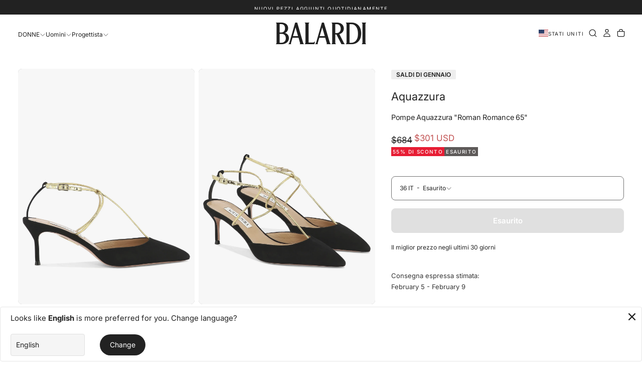

--- FILE ---
content_type: text/html; charset=utf-8
request_url: https://balardi.com/it/products/aquazzura-roman-romance-65-pumps
body_size: 71301
content:
<!doctype html><html class="no-js" lang="it" >
  <head>
<meta name="viewport" content="width=device-width, initial-scale=1">

<!-- Hyperspeed:382120 -->
<!-- hs-shared_id:868bc61a -->



<script>window.HS_JS_OVERRIDES = [{"load_method":"ON_ACTION","match":"\/checkouts\/internal\/preloads.js","pages":null,"match_type":"SMART_DEFER_JS","extension_id":null,"file_name":null},{"load_method":"ON_ACTION","match":"googletagmanager","pages":null,"match_type":"SMART_DEFER_JS","extension_id":null,"file_name":null},{"load_method":"ON_ACTION","match":"shopifycloud\/web-pixels-manager","pages":null,"match_type":"SMART_DEFER_JS","extension_id":null,"file_name":null},{"load_method":"ON_ACTION","match":"personalizer.io","pages":null,"match_type":"SMART_DEFER_JS","extension_id":null,"file_name":null},{"load_method":"ON_ACTION","match":"clarity.ms","pages":null,"match_type":"SMART_DEFER_JS","extension_id":null,"file_name":null},{"load_method":"ON_ACTION","match":"trekkie.load","pages":null,"match_type":"SMART_DEFER_JS","extension_id":null,"file_name":null},{"load_method":"ON_ACTION","match":"shopifycloud\/portable-wallets","pages":null,"match_type":"SMART_DEFER_JS","extension_id":null,"file_name":null},{"load_method":"ON_ACTION","match":"connect.facebook.net","pages":null,"match_type":"SMART_DEFER_JS","extension_id":null,"file_name":null},{"load_method":"ON_ACTION","match":"awin-shopify-integration-code.js","pages":null,"match_type":"SMART_DEFER_JS","extension_id":null,"file_name":null},{"load_method":"ON_ACTION","match":"facebook.net","pages":null,"match_type":"SMART_DEFER_JS","extension_id":null,"file_name":null},{"load_method":"ON_ACTION","match":"0199b407-62ab-757c-8c40-b410f744da52\/filter.js","pages":["HOME","COLLECTIONS","PRODUCT","CART","OTHER"],"match_type":"APP_EMBED_JS","extension_id":"0199b407-62ab-757c-8c40-b410f744da52","file_name":"filter.js"},{"load_method":"ON_ACTION","match":"0199b407-62ab-757c-8c40-b410f744da52\/regc.js","pages":["HOME","COLLECTIONS","PRODUCT","CART","OTHER"],"match_type":"APP_EMBED_JS","extension_id":"0199b407-62ab-757c-8c40-b410f744da52","file_name":"regc.js"},{"load_method":"ON_ACTION","match":"019c0996-b0cb-790a-b471-e26820a17c1b\/rise-store-credit-banner-theme-extension.js","pages":["HOME","COLLECTIONS","PRODUCT","CART","OTHER"],"match_type":"APP_EMBED_JS","extension_id":"019c0996-b0cb-790a-b471-e26820a17c1b","file_name":"rise-store-credit-banner-theme-extension.js"},{"load_method":"ON_ACTION","match":"019c2140-7d44-7b9b-b767-ed1d39cfa386\/addtowishlistbutton.js","pages":["HOME","COLLECTIONS","PRODUCT","CART","OTHER"],"match_type":"APP_EMBED_JS","extension_id":"019c2140-7d44-7b9b-b767-ed1d39cfa386","file_name":"addtowishlistbutton.js"},{"load_method":"ON_ACTION","match":"019c2140-7d44-7b9b-b767-ed1d39cfa386\/swym-consent-manager.js","pages":["HOME","COLLECTIONS","PRODUCT","CART","OTHER"],"match_type":"APP_EMBED_JS","extension_id":"019c2140-7d44-7b9b-b767-ed1d39cfa386","file_name":"swym-consent-manager.js"},{"load_method":"ON_ACTION","match":"019c2140-7d44-7b9b-b767-ed1d39cfa386\/wishlistcollections.js","pages":["HOME","COLLECTIONS","PRODUCT","CART","OTHER"],"match_type":"APP_EMBED_JS","extension_id":"019c2140-7d44-7b9b-b767-ed1d39cfa386","file_name":"wishlistcollections.js"}];</script>
<script>!function(e,t){if("object"==typeof exports&&"object"==typeof module)module.exports=t();else if("function"==typeof define&&define.amd)define([],t);else{var n=t();for(var o in n)("object"==typeof exports?exports:e)[o]=n[o]}}(self,(()=>(()=>{"use strict";var e={};(e=>{"undefined"!=typeof Symbol&&Symbol.toStringTag&&Object.defineProperty(e,Symbol.toStringTag,{value:"Module"}),Object.defineProperty(e,"__esModule",{value:!0})})(e);const t="hyperscript/defer-load",n="ON_ACTION",o=["window.Station.Apps.Tabs",".replace('no-js', 'js')","onLoadStylesheet()","window.onpageshow","spratlyThemeSettings","lazysizes","window.MinimogSettings","onloadt4relcss","asyncLoad","_bstrLocale","window.PandectesSettings","window.Rivo.common","__engine_loaded"],s=window.HS_JS_OVERRIDES||[];function r(e,t){const n=!e||"string"!=typeof e,r=t&&t.hasAttribute("hs-ignore"),i=t&&t.innerHTML,c=t&&"application/ld+json"===t.getAttribute("type")||i&&o.some((e=>t.innerHTML.includes(e)));if(!t&&n||r||c)return null;{const n=s.find((n=>e&&e.includes(n.match)||i&&t.innerHTML.includes(n.match)));return n?function(e,t){let n=t;if(e.cdn){n=`https://cdn.hyperspeed.me/script/${t.replace(/^(http:\/\/|https:\/\/|\/\/)/,"")}`}return{load_method:e.load_method||"default",src:n}}(n,e):null}}window.HS_LOAD_ON_ACTION_SCRIPTS=window.HS_LOAD_ON_ACTION_SCRIPTS||[];const i=document.createElement,c={src:Object.getOwnPropertyDescriptor(HTMLScriptElement.prototype,"src"),type:Object.getOwnPropertyDescriptor(HTMLScriptElement.prototype,"type")},l=HTMLScriptElement.prototype.setAttribute,p=Symbol("hs-setting");function d(e,n){window.HS_LOAD_ON_ACTION_SCRIPTS.push([e,n]),e.type=t;const o=function(n){e.getAttribute("type")===t&&n.preventDefault(),e.removeEventListener("beforescriptexecute",o)};e.addEventListener("beforescriptexecute",o)}return document.createElement=function(...e){if("script"!==e[0].toLowerCase()||window.hsUnblocked)return i.apply(document,e);const o=i.apply(document,e);try{Object.defineProperties(o,{src:{...c.src,set(e){if(this[p])c.src.set.call(this,e);else{this[p]=!0;try{const o=r(e,null),s=o&&o.load_method===n,i=o?o.src:e;s&&c.type.set.call(this,t),c.src.set.call(this,i)}finally{this[p]=!1}}}},type:{...c.type,set(e){if(this[p])return void c.type.set.call(this,e);const s=r(o.src,null),i=s&&s.load_method===n;c.type.set.call(this,i?t:e)}}}),o.setAttribute=function(e,t){if("src"===e||"type"===e){if(this[p])return void c[e].set.call(this,t);this[p]=!0;try{this[e]=t}finally{this[p]=!1}}else l.call(this,e,t)}}catch(e){console.warn("HyperScripts: unable to prevent script execution for script src ",o.src,".\n",'A likely cause would be because you are using a third-party browser extension that monkey patches the "document.createElement" function.')}return o},window.hsScriptObserver=new MutationObserver((e=>{for(let o=0;o<e.length;o++){const{addedNodes:s}=e[o];for(let e=0;e<s.length;e++){const o=s[e];if(1===o.nodeType&&"SCRIPT"===o.tagName)if(o.type===t)d(o,null);else{const e=r(o.src,o);e&&e.load_method===n&&d(o,o.type===t?null:o.type)}}}})),window.hsScriptObserver.observe(document.documentElement,{childList:!0,subtree:!0}),e})()));</script>


<!-- Third party app optimization -->
<!-- Is an app not updating? Just click Rebuild Cache in Hyperspeed. -->
<!-- Or, stop deferring the app by clicking View Details on App Optimization in your Theme Optimization settings. -->
<script hs-ignore>(function(){var hsUrls=[{"load_method":"ASYNC","original_url":"https:\/\/str.rise-ai.com\/?shop=balardi.myshopify.com","pages":["HOME","COLLECTIONS","PRODUCT","CART","OTHER"]},{"load_method":"ON_ACTION","original_url":"https:\/\/searchanise-ef84.kxcdn.com\/widgets\/shopify\/init.js?a=4A3Y8I8n5k\u0026shop=balardi.myshopify.com","pages":["HOME","COLLECTIONS","PRODUCT","CART","OTHER"]},{"load_method":"ASYNC","original_url":"https:\/\/strn.rise-ai.com\/?shop=balardi.myshopify.com","pages":["HOME","COLLECTIONS","PRODUCT","CART","OTHER"]},{"load_method":"ON_ACTION","original_url":"https:\/\/edge.personalizer.io\/storefront\/2.0.0\/js\/shopify\/storefront.min.js?key=j37pu-b6ud9vej6vfp2t3ts-jnn6y\u0026shop=balardi.myshopify.com","pages":["HOME","COLLECTIONS","PRODUCT","CART","OTHER"]},{"load_method":"ON_ACTION","original_url":"https:\/\/dr4qe3ddw9y32.cloudfront.net\/awin-shopify-integration-code.js?aid=32195\u0026v=shopifyApp_5.2.3\u0026ts=1753092217172\u0026shop=balardi.myshopify.com","pages":["HOME","COLLECTIONS","PRODUCT","CART","OTHER"]},{"load_method":"ON_ACTION","original_url":"https:\/\/loox.io\/widget\/kXSmD7T-R7\/loox.1758560264547.js?shop=balardi.myshopify.com","pages":["HOME","COLLECTIONS","PRODUCT","CART","OTHER"]},{"load_method":"ON_ACTION","original_url":"https:\/\/omnisnippet1.com\/platforms\/shopify.js?source=scriptTag\u0026v=2025-10-03T11\u0026shop=balardi.myshopify.com","pages":["HOME","COLLECTIONS","PRODUCT","CART","OTHER"]},{"load_method":"ASYNC","original_url":"https:\/\/d1o5e9vlirdalo.cloudfront.net\/vfLoader.js?pk=balardi\u0026e=prod\u0026shop=balardi.myshopify.com","pages":["HOME","COLLECTIONS","PRODUCT","CART","OTHER"]}];var insertBeforeBackup=Node.prototype.insertBefore;var currentPageType=getPageType();function getPageType(){var currentPage="product";if(currentPage==='index'){return'HOME';}else if(currentPage==='collection'){return'COLLECTIONS';}else if(currentPage==='product'){return'PRODUCT';}else if(currentPage==='cart'){return'CART';}else{return'OTHER';}}
function isWhitelistedPage(script){return script.pages.includes(currentPageType);}
function getCachedScriptUrl(url){var result=(hsUrls||[]).find(function(el){var compareUrl=el.original_url;if(url.substring(0,6)==="https:"&&el.original_url.substring(0,2)==="//"){compareUrl="https:"+el.original_url;}
return url==compareUrl;});return result;}
function loadScript(scriptInfo){if(isWhitelistedPage(scriptInfo)){var s=document.createElement('script');s.type='text/javascript';s.async=true;s.src=scriptInfo.original_url;var x=document.getElementsByTagName('script')[0];insertBeforeBackup.apply(x.parentNode,[s,x]);}}
var userEvents={touch:["touchmove","touchend"],mouse:["mousemove","click","keydown","scroll"]};function isTouch(){var touchIdentifiers=" -webkit- -moz- -o- -ms- ".split(" ");if("ontouchstart"in window||window.DocumentTouch&&document instanceof DocumentTouch){return true;}
var query=["(",touchIdentifiers.join("touch-enabled),("),"hsterminal",")"].join("");return window.matchMedia(query).matches;}
var actionEvents=isTouch()?userEvents.touch:userEvents.mouse;function loadOnUserAction(){(hsUrls||[]).filter(function(url){return url.load_method==='ON_ACTION';}).forEach(function(scriptInfo){loadScript(scriptInfo)})
actionEvents.forEach(function(userEvent){document.removeEventListener(userEvent,loadOnUserAction);});}
Node.prototype.insertBefore=function(newNode,refNode){if(newNode.type!=="text/javascript"&&newNode.type!=="application/javascript"&&newNode.type!=="application/ecmascript"){return insertBeforeBackup.apply(this,arguments);}
var scriptInfo=getCachedScriptUrl(newNode.src);if(!scriptInfo){return insertBeforeBackup.apply(this,arguments);}
if(isWhitelistedPage(scriptInfo)&&scriptInfo.load_method!=='ON_ACTION'){var s=document.createElement('script');s.type='text/javascript';s.async=true;s.src=scriptInfo.original_url;insertBeforeBackup.apply(this,[s,refNode]);}}
document.addEventListener("DOMContentLoaded",function(){actionEvents.forEach(function(userEvent){document.addEventListener(userEvent,loadOnUserAction);});});})();</script>

<!-- instant.load -->
<script defer src="//balardi.com/cdn/shop/t/130/assets/hs-instantload.min.js?v=106803949153345037901758816045"></script>

<!-- defer JS until action -->
<script async src="//balardi.com/cdn/shop/t/130/assets/hs-script-loader.min.js?v=12968219469015325731758816045"></script>



<script type="text/javascript" src="https://edge.personalizer.io/storefront/2.0.0/js/shopify/storefront.min.js?key=wztz3-nl6u9w6it2d3x-m7tjo&shop=balardi.myshopify.com"></script>
<script>
window.LimeSpot = window.LimeSpot === undefined ? {} : LimeSpot;
LimeSpot.PageInfo = { Type: "Product", Template: "product", ReferenceIdentifier: "8167180599445" };

LimeSpot.StoreInfo = { Theme: "[Hyperspeed][v2] Not optimized" };


LimeSpot.CartItems = [];
</script>





    <meta charset="utf-8">
    <meta http-equiv="X-UA-Compatible" content="IE=edge">
    
    <meta name="theme-color" content="">
    <link rel="canonical" href="https://balardi.com/it/products/aquazzura-roman-romance-65-pumps">
    <link rel="preconnect" href="https://cdn.shopify.com" crossorigin><link rel="icon" type="image/png" href="//balardi.com/cdn/shop/files/new_favicon.png?crop=center&height=32&v=1755713918&width=32"><link rel="preconnect" href="https://fonts.shopifycdn.com" crossorigin>

<title>
  Pompe Aquazzura &quot;Roman Romance 65&quot;

    &ndash; Balardi</title><meta name="description" content="AquazzuraPompe &quot;Roman Romance 65&quot;100% in pelle scamosciata - 100% in pelle"><meta property="og:site_name" content="Balardi">
<meta property="og:url" content="https://balardi.com/it/products/aquazzura-roman-romance-65-pumps">
<meta property="og:title" content="Pompe Aquazzura &quot;Roman Romance 65&quot;">
<meta property="og:type" content="product">
<meta property="og:description" content="AquazzuraPompe &quot;Roman Romance 65&quot;100% in pelle scamosciata - 100% in pelle"><meta property="og:image" content="http://balardi.com/cdn/shop/products/20240212130417068_S24---aquazzura---RRMMIDP0SYSGBK.jpg?v=1708331843">
  <meta property="og:image:secure_url" content="https://balardi.com/cdn/shop/products/20240212130417068_S24---aquazzura---RRMMIDP0SYSGBK.jpg?v=1708331843">
  <meta property="og:image:width" content="1380">
  <meta property="og:image:height" content="1840"><meta property="og:price:amount" content="301">
  <meta property="og:price:currency" content="USD"><meta name="twitter:card" content="summary_large_image">
<meta name="twitter:title" content="Pompe Aquazzura &quot;Roman Romance 65&quot;">
<meta name="twitter:description" content="AquazzuraPompe &quot;Roman Romance 65&quot;100% in pelle scamosciata - 100% in pelle">

    <script src="//balardi.com/cdn/shop/t/130/assets/swiper-bundle.min.js?v=76204931248172345031758816045" defer="defer"></script>
    <script src="//balardi.com/cdn/shop/t/130/assets/bodyScrollLock.min.js?v=15890374805268084651758816045" defer="defer"></script>
    <script src="https://cdn.hyperspeed.me/script/balardi.com/cdn/shop/t/130/assets/pubsub.js?v=47587058936531202851758816044" defer="defer"></script>
    <script src="https://cdn.hyperspeed.me/script/balardi.com/cdn/shop/t/130/assets/global.js?v=170926312762306934001758816045" defer="defer"></script>
    <noscript>
      <style>
        img[loading='lazy'] { opacity: 1; }
      </style>
    </noscript>
    <script src="https://cdn.hyperspeed.me/script/balardi.com/cdn/shop/t/130/assets/cookies.js?v=121601133523406246751758816044" defer="defer"></script>

    <script>window.performance && window.performance.mark && window.performance.mark('shopify.content_for_header.start');</script><meta name="google-site-verification" content="acvoOPqgwGAyq1enfoemWUxjniW3aYRXHXsdmXQzKvQ">
<meta id="shopify-digital-wallet" name="shopify-digital-wallet" content="/29985636396/digital_wallets/dialog">
<meta name="shopify-checkout-api-token" content="7538dcaafbb5323afa63f6f4b515ce24">
<meta id="in-context-paypal-metadata" data-shop-id="29985636396" data-venmo-supported="true" data-environment="production" data-locale="it_IT" data-paypal-v4="true" data-currency="USD">
<link rel="alternate" hreflang="x-default" href="https://balardi.com/products/aquazzura-roman-romance-65-pumps">
<link rel="alternate" hreflang="fr-FR" href="https://balardi.com/fr-fr/products/aquazzura-roman-romance-65-pumps">
<link rel="alternate" hreflang="en-FR" href="https://balardi.com/en-fr/products/aquazzura-roman-romance-65-pumps">
<link rel="alternate" hreflang="de-AT" href="https://balardi.com/de-de/products/aquazzura-roman-romance-65-pumps">
<link rel="alternate" hreflang="en-AT" href="https://balardi.com/en-de/products/aquazzura-roman-romance-65-pumps">
<link rel="alternate" hreflang="de-DE" href="https://balardi.com/de-de/products/aquazzura-roman-romance-65-pumps">
<link rel="alternate" hreflang="en-DE" href="https://balardi.com/en-de/products/aquazzura-roman-romance-65-pumps">
<link rel="alternate" hreflang="it-IT" href="https://balardi.com/it-it/products/aquazzura-roman-romance-65-pumps">
<link rel="alternate" hreflang="en-IT" href="https://balardi.com/en-it/products/aquazzura-roman-romance-65-pumps">
<link rel="alternate" hreflang="nl-BE" href="https://balardi.com/nl-nl/products/aquazzura-roman-romance-65-pumps">
<link rel="alternate" hreflang="en-BE" href="https://balardi.com/en-nl/products/aquazzura-roman-romance-65-pumps">
<link rel="alternate" hreflang="fr-BE" href="https://balardi.com/fr-nl/products/aquazzura-roman-romance-65-pumps">
<link rel="alternate" hreflang="nl-NL" href="https://balardi.com/nl-nl/products/aquazzura-roman-romance-65-pumps">
<link rel="alternate" hreflang="en-NL" href="https://balardi.com/en-nl/products/aquazzura-roman-romance-65-pumps">
<link rel="alternate" hreflang="fr-NL" href="https://balardi.com/fr-nl/products/aquazzura-roman-romance-65-pumps">
<link rel="alternate" hreflang="es-ES" href="https://balardi.com/es-es/products/aquazzura-roman-romance-65-pumps">
<link rel="alternate" hreflang="en-ES" href="https://balardi.com/en-es/products/aquazzura-roman-romance-65-pumps">
<link rel="alternate" hreflang="zh-Hans-CN" href="https://balardi.com/zh-cn/products/aquazzura-roman-romance-65-pumps">
<link rel="alternate" hreflang="en-CN" href="https://balardi.com/en-cn/products/aquazzura-roman-romance-65-pumps">
<link rel="alternate" hreflang="zh-Hans-HK" href="https://balardi.com/zh-cn/products/aquazzura-roman-romance-65-pumps">
<link rel="alternate" hreflang="en-HK" href="https://balardi.com/en-cn/products/aquazzura-roman-romance-65-pumps">
<link rel="alternate" hreflang="zh-Hans-MO" href="https://balardi.com/zh-cn/products/aquazzura-roman-romance-65-pumps">
<link rel="alternate" hreflang="en-MO" href="https://balardi.com/en-cn/products/aquazzura-roman-romance-65-pumps">
<link rel="alternate" hreflang="ko-KR" href="https://balardi.com/ko-kr/products/aquazzura-roman-romance-65-pumps">
<link rel="alternate" hreflang="en-KR" href="https://balardi.com/en-kr/products/aquazzura-roman-romance-65-pumps">
<link rel="alternate" hreflang="ja-JP" href="https://balardi.com/ja-jp/products/aquazzura-roman-romance-65-pumps">
<link rel="alternate" hreflang="en-JP" href="https://balardi.com/en-jp/products/aquazzura-roman-romance-65-pumps">
<link rel="alternate" hreflang="pl-PL" href="https://balardi.com/pl-pl/products/aquazzura-roman-romance-65-pumps">
<link rel="alternate" hreflang="en-PL" href="https://balardi.com/en-pl/products/aquazzura-roman-romance-65-pumps">
<link rel="alternate" hreflang="da-DK" href="https://balardi.com/da-dk/products/aquazzura-roman-romance-65-pumps">
<link rel="alternate" hreflang="en-DK" href="https://balardi.com/en-dk/products/aquazzura-roman-romance-65-pumps">
<link rel="alternate" hreflang="no-NO" href="https://balardi.com/no-no/products/aquazzura-roman-romance-65-pumps">
<link rel="alternate" hreflang="en-NO" href="https://balardi.com/en-no/products/aquazzura-roman-romance-65-pumps">
<link rel="alternate" hreflang="en-BG" href="https://balardi.com/en-eu/products/aquazzura-roman-romance-65-pumps">
<link rel="alternate" hreflang="es-BG" href="https://balardi.com/es-eu/products/aquazzura-roman-romance-65-pumps">
<link rel="alternate" hreflang="it-BG" href="https://balardi.com/it-eu/products/aquazzura-roman-romance-65-pumps">
<link rel="alternate" hreflang="de-BG" href="https://balardi.com/de-eu/products/aquazzura-roman-romance-65-pumps">
<link rel="alternate" hreflang="fr-BG" href="https://balardi.com/fr-eu/products/aquazzura-roman-romance-65-pumps">
<link rel="alternate" hreflang="nl-BG" href="https://balardi.com/nl-eu/products/aquazzura-roman-romance-65-pumps">
<link rel="alternate" hreflang="en-CY" href="https://balardi.com/en-eu/products/aquazzura-roman-romance-65-pumps">
<link rel="alternate" hreflang="es-CY" href="https://balardi.com/es-eu/products/aquazzura-roman-romance-65-pumps">
<link rel="alternate" hreflang="it-CY" href="https://balardi.com/it-eu/products/aquazzura-roman-romance-65-pumps">
<link rel="alternate" hreflang="de-CY" href="https://balardi.com/de-eu/products/aquazzura-roman-romance-65-pumps">
<link rel="alternate" hreflang="fr-CY" href="https://balardi.com/fr-eu/products/aquazzura-roman-romance-65-pumps">
<link rel="alternate" hreflang="nl-CY" href="https://balardi.com/nl-eu/products/aquazzura-roman-romance-65-pumps">
<link rel="alternate" hreflang="en-CZ" href="https://balardi.com/en-eu/products/aquazzura-roman-romance-65-pumps">
<link rel="alternate" hreflang="es-CZ" href="https://balardi.com/es-eu/products/aquazzura-roman-romance-65-pumps">
<link rel="alternate" hreflang="it-CZ" href="https://balardi.com/it-eu/products/aquazzura-roman-romance-65-pumps">
<link rel="alternate" hreflang="de-CZ" href="https://balardi.com/de-eu/products/aquazzura-roman-romance-65-pumps">
<link rel="alternate" hreflang="fr-CZ" href="https://balardi.com/fr-eu/products/aquazzura-roman-romance-65-pumps">
<link rel="alternate" hreflang="nl-CZ" href="https://balardi.com/nl-eu/products/aquazzura-roman-romance-65-pumps">
<link rel="alternate" hreflang="en-EE" href="https://balardi.com/en-eu/products/aquazzura-roman-romance-65-pumps">
<link rel="alternate" hreflang="es-EE" href="https://balardi.com/es-eu/products/aquazzura-roman-romance-65-pumps">
<link rel="alternate" hreflang="it-EE" href="https://balardi.com/it-eu/products/aquazzura-roman-romance-65-pumps">
<link rel="alternate" hreflang="de-EE" href="https://balardi.com/de-eu/products/aquazzura-roman-romance-65-pumps">
<link rel="alternate" hreflang="fr-EE" href="https://balardi.com/fr-eu/products/aquazzura-roman-romance-65-pumps">
<link rel="alternate" hreflang="nl-EE" href="https://balardi.com/nl-eu/products/aquazzura-roman-romance-65-pumps">
<link rel="alternate" hreflang="en-FI" href="https://balardi.com/en-eu/products/aquazzura-roman-romance-65-pumps">
<link rel="alternate" hreflang="es-FI" href="https://balardi.com/es-eu/products/aquazzura-roman-romance-65-pumps">
<link rel="alternate" hreflang="it-FI" href="https://balardi.com/it-eu/products/aquazzura-roman-romance-65-pumps">
<link rel="alternate" hreflang="de-FI" href="https://balardi.com/de-eu/products/aquazzura-roman-romance-65-pumps">
<link rel="alternate" hreflang="fr-FI" href="https://balardi.com/fr-eu/products/aquazzura-roman-romance-65-pumps">
<link rel="alternate" hreflang="nl-FI" href="https://balardi.com/nl-eu/products/aquazzura-roman-romance-65-pumps">
<link rel="alternate" hreflang="en-GR" href="https://balardi.com/en-eu/products/aquazzura-roman-romance-65-pumps">
<link rel="alternate" hreflang="es-GR" href="https://balardi.com/es-eu/products/aquazzura-roman-romance-65-pumps">
<link rel="alternate" hreflang="it-GR" href="https://balardi.com/it-eu/products/aquazzura-roman-romance-65-pumps">
<link rel="alternate" hreflang="de-GR" href="https://balardi.com/de-eu/products/aquazzura-roman-romance-65-pumps">
<link rel="alternate" hreflang="fr-GR" href="https://balardi.com/fr-eu/products/aquazzura-roman-romance-65-pumps">
<link rel="alternate" hreflang="nl-GR" href="https://balardi.com/nl-eu/products/aquazzura-roman-romance-65-pumps">
<link rel="alternate" hreflang="en-HR" href="https://balardi.com/en-eu/products/aquazzura-roman-romance-65-pumps">
<link rel="alternate" hreflang="es-HR" href="https://balardi.com/es-eu/products/aquazzura-roman-romance-65-pumps">
<link rel="alternate" hreflang="it-HR" href="https://balardi.com/it-eu/products/aquazzura-roman-romance-65-pumps">
<link rel="alternate" hreflang="de-HR" href="https://balardi.com/de-eu/products/aquazzura-roman-romance-65-pumps">
<link rel="alternate" hreflang="fr-HR" href="https://balardi.com/fr-eu/products/aquazzura-roman-romance-65-pumps">
<link rel="alternate" hreflang="nl-HR" href="https://balardi.com/nl-eu/products/aquazzura-roman-romance-65-pumps">
<link rel="alternate" hreflang="en-HU" href="https://balardi.com/en-eu/products/aquazzura-roman-romance-65-pumps">
<link rel="alternate" hreflang="es-HU" href="https://balardi.com/es-eu/products/aquazzura-roman-romance-65-pumps">
<link rel="alternate" hreflang="it-HU" href="https://balardi.com/it-eu/products/aquazzura-roman-romance-65-pumps">
<link rel="alternate" hreflang="de-HU" href="https://balardi.com/de-eu/products/aquazzura-roman-romance-65-pumps">
<link rel="alternate" hreflang="fr-HU" href="https://balardi.com/fr-eu/products/aquazzura-roman-romance-65-pumps">
<link rel="alternate" hreflang="nl-HU" href="https://balardi.com/nl-eu/products/aquazzura-roman-romance-65-pumps">
<link rel="alternate" hreflang="en-IE" href="https://balardi.com/en-eu/products/aquazzura-roman-romance-65-pumps">
<link rel="alternate" hreflang="es-IE" href="https://balardi.com/es-eu/products/aquazzura-roman-romance-65-pumps">
<link rel="alternate" hreflang="it-IE" href="https://balardi.com/it-eu/products/aquazzura-roman-romance-65-pumps">
<link rel="alternate" hreflang="de-IE" href="https://balardi.com/de-eu/products/aquazzura-roman-romance-65-pumps">
<link rel="alternate" hreflang="fr-IE" href="https://balardi.com/fr-eu/products/aquazzura-roman-romance-65-pumps">
<link rel="alternate" hreflang="nl-IE" href="https://balardi.com/nl-eu/products/aquazzura-roman-romance-65-pumps">
<link rel="alternate" hreflang="en-LT" href="https://balardi.com/en-eu/products/aquazzura-roman-romance-65-pumps">
<link rel="alternate" hreflang="es-LT" href="https://balardi.com/es-eu/products/aquazzura-roman-romance-65-pumps">
<link rel="alternate" hreflang="it-LT" href="https://balardi.com/it-eu/products/aquazzura-roman-romance-65-pumps">
<link rel="alternate" hreflang="de-LT" href="https://balardi.com/de-eu/products/aquazzura-roman-romance-65-pumps">
<link rel="alternate" hreflang="fr-LT" href="https://balardi.com/fr-eu/products/aquazzura-roman-romance-65-pumps">
<link rel="alternate" hreflang="nl-LT" href="https://balardi.com/nl-eu/products/aquazzura-roman-romance-65-pumps">
<link rel="alternate" hreflang="en-LU" href="https://balardi.com/en-eu/products/aquazzura-roman-romance-65-pumps">
<link rel="alternate" hreflang="es-LU" href="https://balardi.com/es-eu/products/aquazzura-roman-romance-65-pumps">
<link rel="alternate" hreflang="it-LU" href="https://balardi.com/it-eu/products/aquazzura-roman-romance-65-pumps">
<link rel="alternate" hreflang="de-LU" href="https://balardi.com/de-eu/products/aquazzura-roman-romance-65-pumps">
<link rel="alternate" hreflang="fr-LU" href="https://balardi.com/fr-eu/products/aquazzura-roman-romance-65-pumps">
<link rel="alternate" hreflang="nl-LU" href="https://balardi.com/nl-eu/products/aquazzura-roman-romance-65-pumps">
<link rel="alternate" hreflang="en-LV" href="https://balardi.com/en-eu/products/aquazzura-roman-romance-65-pumps">
<link rel="alternate" hreflang="es-LV" href="https://balardi.com/es-eu/products/aquazzura-roman-romance-65-pumps">
<link rel="alternate" hreflang="it-LV" href="https://balardi.com/it-eu/products/aquazzura-roman-romance-65-pumps">
<link rel="alternate" hreflang="de-LV" href="https://balardi.com/de-eu/products/aquazzura-roman-romance-65-pumps">
<link rel="alternate" hreflang="fr-LV" href="https://balardi.com/fr-eu/products/aquazzura-roman-romance-65-pumps">
<link rel="alternate" hreflang="nl-LV" href="https://balardi.com/nl-eu/products/aquazzura-roman-romance-65-pumps">
<link rel="alternate" hreflang="en-MC" href="https://balardi.com/en-eu/products/aquazzura-roman-romance-65-pumps">
<link rel="alternate" hreflang="es-MC" href="https://balardi.com/es-eu/products/aquazzura-roman-romance-65-pumps">
<link rel="alternate" hreflang="it-MC" href="https://balardi.com/it-eu/products/aquazzura-roman-romance-65-pumps">
<link rel="alternate" hreflang="de-MC" href="https://balardi.com/de-eu/products/aquazzura-roman-romance-65-pumps">
<link rel="alternate" hreflang="fr-MC" href="https://balardi.com/fr-eu/products/aquazzura-roman-romance-65-pumps">
<link rel="alternate" hreflang="nl-MC" href="https://balardi.com/nl-eu/products/aquazzura-roman-romance-65-pumps">
<link rel="alternate" hreflang="en-MT" href="https://balardi.com/en-eu/products/aquazzura-roman-romance-65-pumps">
<link rel="alternate" hreflang="es-MT" href="https://balardi.com/es-eu/products/aquazzura-roman-romance-65-pumps">
<link rel="alternate" hreflang="it-MT" href="https://balardi.com/it-eu/products/aquazzura-roman-romance-65-pumps">
<link rel="alternate" hreflang="de-MT" href="https://balardi.com/de-eu/products/aquazzura-roman-romance-65-pumps">
<link rel="alternate" hreflang="fr-MT" href="https://balardi.com/fr-eu/products/aquazzura-roman-romance-65-pumps">
<link rel="alternate" hreflang="nl-MT" href="https://balardi.com/nl-eu/products/aquazzura-roman-romance-65-pumps">
<link rel="alternate" hreflang="en-PT" href="https://balardi.com/en-eu/products/aquazzura-roman-romance-65-pumps">
<link rel="alternate" hreflang="es-PT" href="https://balardi.com/es-eu/products/aquazzura-roman-romance-65-pumps">
<link rel="alternate" hreflang="it-PT" href="https://balardi.com/it-eu/products/aquazzura-roman-romance-65-pumps">
<link rel="alternate" hreflang="de-PT" href="https://balardi.com/de-eu/products/aquazzura-roman-romance-65-pumps">
<link rel="alternate" hreflang="fr-PT" href="https://balardi.com/fr-eu/products/aquazzura-roman-romance-65-pumps">
<link rel="alternate" hreflang="nl-PT" href="https://balardi.com/nl-eu/products/aquazzura-roman-romance-65-pumps">
<link rel="alternate" hreflang="en-RO" href="https://balardi.com/en-eu/products/aquazzura-roman-romance-65-pumps">
<link rel="alternate" hreflang="es-RO" href="https://balardi.com/es-eu/products/aquazzura-roman-romance-65-pumps">
<link rel="alternate" hreflang="it-RO" href="https://balardi.com/it-eu/products/aquazzura-roman-romance-65-pumps">
<link rel="alternate" hreflang="de-RO" href="https://balardi.com/de-eu/products/aquazzura-roman-romance-65-pumps">
<link rel="alternate" hreflang="fr-RO" href="https://balardi.com/fr-eu/products/aquazzura-roman-romance-65-pumps">
<link rel="alternate" hreflang="nl-RO" href="https://balardi.com/nl-eu/products/aquazzura-roman-romance-65-pumps">
<link rel="alternate" hreflang="en-SI" href="https://balardi.com/en-eu/products/aquazzura-roman-romance-65-pumps">
<link rel="alternate" hreflang="es-SI" href="https://balardi.com/es-eu/products/aquazzura-roman-romance-65-pumps">
<link rel="alternate" hreflang="it-SI" href="https://balardi.com/it-eu/products/aquazzura-roman-romance-65-pumps">
<link rel="alternate" hreflang="de-SI" href="https://balardi.com/de-eu/products/aquazzura-roman-romance-65-pumps">
<link rel="alternate" hreflang="fr-SI" href="https://balardi.com/fr-eu/products/aquazzura-roman-romance-65-pumps">
<link rel="alternate" hreflang="nl-SI" href="https://balardi.com/nl-eu/products/aquazzura-roman-romance-65-pumps">
<link rel="alternate" hreflang="en-SK" href="https://balardi.com/en-eu/products/aquazzura-roman-romance-65-pumps">
<link rel="alternate" hreflang="es-SK" href="https://balardi.com/es-eu/products/aquazzura-roman-romance-65-pumps">
<link rel="alternate" hreflang="it-SK" href="https://balardi.com/it-eu/products/aquazzura-roman-romance-65-pumps">
<link rel="alternate" hreflang="de-SK" href="https://balardi.com/de-eu/products/aquazzura-roman-romance-65-pumps">
<link rel="alternate" hreflang="fr-SK" href="https://balardi.com/fr-eu/products/aquazzura-roman-romance-65-pumps">
<link rel="alternate" hreflang="nl-SK" href="https://balardi.com/nl-eu/products/aquazzura-roman-romance-65-pumps">
<link rel="alternate" hreflang="sv-SE" href="https://balardi.com/sv-se/products/aquazzura-roman-romance-65-pumps">
<link rel="alternate" hreflang="en-SE" href="https://balardi.com/en-se/products/aquazzura-roman-romance-65-pumps">
<link rel="alternate" hreflang="de-CH" href="https://balardi.com/de-ch/products/aquazzura-roman-romance-65-pumps">
<link rel="alternate" hreflang="it-CH" href="https://balardi.com/it-ch/products/aquazzura-roman-romance-65-pumps">
<link rel="alternate" hreflang="fr-CH" href="https://balardi.com/fr-ch/products/aquazzura-roman-romance-65-pumps">
<link rel="alternate" hreflang="en-CH" href="https://balardi.com/en-ch/products/aquazzura-roman-romance-65-pumps">
<link rel="alternate" hreflang="en-US" href="https://balardi.com/products/aquazzura-roman-romance-65-pumps">
<link rel="alternate" hreflang="ar-US" href="https://balardi.com/ar/products/aquazzura-roman-romance-65-pumps">
<link rel="alternate" hreflang="es-US" href="https://balardi.com/es/products/aquazzura-roman-romance-65-pumps">
<link rel="alternate" hreflang="it-US" href="https://balardi.com/it/products/aquazzura-roman-romance-65-pumps">
<link rel="alternate" hreflang="de-US" href="https://balardi.com/de/products/aquazzura-roman-romance-65-pumps">
<link rel="alternate" hreflang="fr-US" href="https://balardi.com/fr/products/aquazzura-roman-romance-65-pumps">
<link rel="alternate" hreflang="nl-US" href="https://balardi.com/nl/products/aquazzura-roman-romance-65-pumps">
<link rel="alternate" hreflang="pl-US" href="https://balardi.com/pl/products/aquazzura-roman-romance-65-pumps">
<link rel="alternate" type="application/json+oembed" href="https://balardi.com/it/products/aquazzura-roman-romance-65-pumps.oembed">
<script async="async" src="/checkouts/internal/preloads.js?locale=it-US"></script>
<link rel="preconnect" href="https://shop.app" crossorigin="anonymous">
<script async="async" src="https://shop.app/checkouts/internal/preloads.js?locale=it-US&shop_id=29985636396" crossorigin="anonymous"></script>
<script id="apple-pay-shop-capabilities" type="application/json">{"shopId":29985636396,"countryCode":"US","currencyCode":"USD","merchantCapabilities":["supports3DS"],"merchantId":"gid:\/\/shopify\/Shop\/29985636396","merchantName":"Balardi","requiredBillingContactFields":["postalAddress","email","phone"],"requiredShippingContactFields":["postalAddress","email","phone"],"shippingType":"shipping","supportedNetworks":["visa","masterCard","amex","discover","elo","jcb"],"total":{"type":"pending","label":"Balardi","amount":"1.00"},"shopifyPaymentsEnabled":true,"supportsSubscriptions":true}</script>
<script id="shopify-features" type="application/json">{"accessToken":"7538dcaafbb5323afa63f6f4b515ce24","betas":["rich-media-storefront-analytics"],"domain":"balardi.com","predictiveSearch":true,"shopId":29985636396,"locale":"it"}</script>
<script>var Shopify = Shopify || {};
Shopify.shop = "balardi.myshopify.com";
Shopify.locale = "it";
Shopify.currency = {"active":"USD","rate":"1.0"};
Shopify.country = "US";
Shopify.theme = {"name":"[Hyperspeed][v2] Not optimized","id":151369875605,"schema_name":"Release","schema_version":"2.0.2","theme_store_id":null,"role":"main"};
Shopify.theme.handle = "null";
Shopify.theme.style = {"id":null,"handle":null};
Shopify.cdnHost = "balardi.com/cdn";
Shopify.routes = Shopify.routes || {};
Shopify.routes.root = "/it/";</script>
<script type="module">!function(o){(o.Shopify=o.Shopify||{}).modules=!0}(window);</script>
<script>!function(o){function n(){var o=[];function n(){o.push(Array.prototype.slice.apply(arguments))}return n.q=o,n}var t=o.Shopify=o.Shopify||{};t.loadFeatures=n(),t.autoloadFeatures=n()}(window);</script>
<script>
  window.ShopifyPay = window.ShopifyPay || {};
  window.ShopifyPay.apiHost = "shop.app\/pay";
  window.ShopifyPay.redirectState = null;
</script>
<script id="shop-js-analytics" type="application/json">{"pageType":"product"}</script>
<script defer="defer" async type="module" src="//balardi.com/cdn/shopifycloud/shop-js/modules/v2/client.init-shop-cart-sync_x8TrURgt.it.esm.js"></script>
<script defer="defer" async type="module" src="//balardi.com/cdn/shopifycloud/shop-js/modules/v2/chunk.common_BMf091Dh.esm.js"></script>
<script defer="defer" async type="module" src="//balardi.com/cdn/shopifycloud/shop-js/modules/v2/chunk.modal_Ccb5hpjc.esm.js"></script>
<script type="module">
  await import("//balardi.com/cdn/shopifycloud/shop-js/modules/v2/client.init-shop-cart-sync_x8TrURgt.it.esm.js");
await import("//balardi.com/cdn/shopifycloud/shop-js/modules/v2/chunk.common_BMf091Dh.esm.js");
await import("//balardi.com/cdn/shopifycloud/shop-js/modules/v2/chunk.modal_Ccb5hpjc.esm.js");

  window.Shopify.SignInWithShop?.initShopCartSync?.({"fedCMEnabled":true,"windoidEnabled":true});

</script>
<script defer="defer" async type="module" src="//balardi.com/cdn/shopifycloud/shop-js/modules/v2/client.payment-terms_BfEgpMb9.it.esm.js"></script>
<script defer="defer" async type="module" src="//balardi.com/cdn/shopifycloud/shop-js/modules/v2/chunk.common_BMf091Dh.esm.js"></script>
<script defer="defer" async type="module" src="//balardi.com/cdn/shopifycloud/shop-js/modules/v2/chunk.modal_Ccb5hpjc.esm.js"></script>
<script type="module">
  await import("//balardi.com/cdn/shopifycloud/shop-js/modules/v2/client.payment-terms_BfEgpMb9.it.esm.js");
await import("//balardi.com/cdn/shopifycloud/shop-js/modules/v2/chunk.common_BMf091Dh.esm.js");
await import("//balardi.com/cdn/shopifycloud/shop-js/modules/v2/chunk.modal_Ccb5hpjc.esm.js");

  
</script>
<script>
  window.Shopify = window.Shopify || {};
  if (!window.Shopify.featureAssets) window.Shopify.featureAssets = {};
  window.Shopify.featureAssets['shop-js'] = {"shop-cart-sync":["modules/v2/client.shop-cart-sync_D7vJUGKr.it.esm.js","modules/v2/chunk.common_BMf091Dh.esm.js","modules/v2/chunk.modal_Ccb5hpjc.esm.js"],"init-fed-cm":["modules/v2/client.init-fed-cm_BXv35qgo.it.esm.js","modules/v2/chunk.common_BMf091Dh.esm.js","modules/v2/chunk.modal_Ccb5hpjc.esm.js"],"init-shop-email-lookup-coordinator":["modules/v2/client.init-shop-email-lookup-coordinator_DzDw3Uhh.it.esm.js","modules/v2/chunk.common_BMf091Dh.esm.js","modules/v2/chunk.modal_Ccb5hpjc.esm.js"],"init-windoid":["modules/v2/client.init-windoid_DlvsVjNy.it.esm.js","modules/v2/chunk.common_BMf091Dh.esm.js","modules/v2/chunk.modal_Ccb5hpjc.esm.js"],"shop-button":["modules/v2/client.shop-button_C3Wyia3L.it.esm.js","modules/v2/chunk.common_BMf091Dh.esm.js","modules/v2/chunk.modal_Ccb5hpjc.esm.js"],"shop-cash-offers":["modules/v2/client.shop-cash-offers_k-bSj52U.it.esm.js","modules/v2/chunk.common_BMf091Dh.esm.js","modules/v2/chunk.modal_Ccb5hpjc.esm.js"],"shop-toast-manager":["modules/v2/client.shop-toast-manager_CSPYl6Cc.it.esm.js","modules/v2/chunk.common_BMf091Dh.esm.js","modules/v2/chunk.modal_Ccb5hpjc.esm.js"],"init-shop-cart-sync":["modules/v2/client.init-shop-cart-sync_x8TrURgt.it.esm.js","modules/v2/chunk.common_BMf091Dh.esm.js","modules/v2/chunk.modal_Ccb5hpjc.esm.js"],"init-customer-accounts-sign-up":["modules/v2/client.init-customer-accounts-sign-up_Cwe1qxzn.it.esm.js","modules/v2/client.shop-login-button_ac2IzQ_G.it.esm.js","modules/v2/chunk.common_BMf091Dh.esm.js","modules/v2/chunk.modal_Ccb5hpjc.esm.js"],"pay-button":["modules/v2/client.pay-button_kRwyK07L.it.esm.js","modules/v2/chunk.common_BMf091Dh.esm.js","modules/v2/chunk.modal_Ccb5hpjc.esm.js"],"init-customer-accounts":["modules/v2/client.init-customer-accounts_jLRjuLQ2.it.esm.js","modules/v2/client.shop-login-button_ac2IzQ_G.it.esm.js","modules/v2/chunk.common_BMf091Dh.esm.js","modules/v2/chunk.modal_Ccb5hpjc.esm.js"],"avatar":["modules/v2/client.avatar_BTnouDA3.it.esm.js"],"init-shop-for-new-customer-accounts":["modules/v2/client.init-shop-for-new-customer-accounts_ClZzYg6g.it.esm.js","modules/v2/client.shop-login-button_ac2IzQ_G.it.esm.js","modules/v2/chunk.common_BMf091Dh.esm.js","modules/v2/chunk.modal_Ccb5hpjc.esm.js"],"shop-follow-button":["modules/v2/client.shop-follow-button_DrIHux4Q.it.esm.js","modules/v2/chunk.common_BMf091Dh.esm.js","modules/v2/chunk.modal_Ccb5hpjc.esm.js"],"checkout-modal":["modules/v2/client.checkout-modal_xEqZMhS3.it.esm.js","modules/v2/chunk.common_BMf091Dh.esm.js","modules/v2/chunk.modal_Ccb5hpjc.esm.js"],"shop-login-button":["modules/v2/client.shop-login-button_ac2IzQ_G.it.esm.js","modules/v2/chunk.common_BMf091Dh.esm.js","modules/v2/chunk.modal_Ccb5hpjc.esm.js"],"lead-capture":["modules/v2/client.lead-capture_TxS39yFf.it.esm.js","modules/v2/chunk.common_BMf091Dh.esm.js","modules/v2/chunk.modal_Ccb5hpjc.esm.js"],"shop-login":["modules/v2/client.shop-login_D4y7B51r.it.esm.js","modules/v2/chunk.common_BMf091Dh.esm.js","modules/v2/chunk.modal_Ccb5hpjc.esm.js"],"payment-terms":["modules/v2/client.payment-terms_BfEgpMb9.it.esm.js","modules/v2/chunk.common_BMf091Dh.esm.js","modules/v2/chunk.modal_Ccb5hpjc.esm.js"]};
</script>
<script>(function() {
  var isLoaded = false;
  function asyncLoad() {
    if (isLoaded) return;
    isLoaded = true;
    var urls = ["https:\/\/dr4qe3ddw9y32.cloudfront.net\/awin-shopify-integration-code.js?aid=32195\u0026v=shopifyApp_5.2.3\u0026ts=1753092217172\u0026shop=balardi.myshopify.com","https:\/\/str.rise-ai.com\/?shop=balardi.myshopify.com","https:\/\/strn.rise-ai.com\/?shop=balardi.myshopify.com","https:\/\/d1o5e9vlirdalo.cloudfront.net\/vfLoader.js?pk=balardi\u0026e=prod\u0026shop=balardi.myshopify.com","https:\/\/loox.io\/widget\/kXSmD7T-R7\/loox.1758560264547.js?shop=balardi.myshopify.com","https:\/\/omnisnippet1.com\/platforms\/shopify.js?source=scriptTag\u0026v=2025-10-03T11\u0026shop=balardi.myshopify.com","https:\/\/edge.personalizer.io\/storefront\/2.0.0\/js\/shopify\/storefront.min.js?key=j37pu-b6ud9vej6vfp2t3ts-jnn6y\u0026shop=balardi.myshopify.com","https:\/\/searchanise-ef84.kxcdn.com\/widgets\/shopify\/init.js?a=4A3Y8I8n5k\u0026shop=balardi.myshopify.com"];
    for (var i = 0; i < urls.length; i++) {
      var s = document.createElement('script');
      s.type = 'text/javascript';
      s.async = true;
      s.src = urls[i];
      var x = document.getElementsByTagName('script')[0];
      x.parentNode.insertBefore(s, x);
    }
  };
  if(window.attachEvent) {
    window.attachEvent('onload', asyncLoad);
  } else {
    window.addEventListener('load', asyncLoad, false);
  }
})();</script>
<script id="__st">var __st={"a":29985636396,"offset":7200,"reqid":"4c2a42a8-1279-4aa6-a8a6-f869e2395797-1770087885","pageurl":"balardi.com\/it\/products\/aquazzura-roman-romance-65-pumps","u":"f5ddb8d9a27e","p":"product","rtyp":"product","rid":8167180599445};</script>
<script>window.ShopifyPaypalV4VisibilityTracking = true;</script>
<script id="captcha-bootstrap">!function(){'use strict';const t='contact',e='account',n='new_comment',o=[[t,t],['blogs',n],['comments',n],[t,'customer']],c=[[e,'customer_login'],[e,'guest_login'],[e,'recover_customer_password'],[e,'create_customer']],r=t=>t.map((([t,e])=>`form[action*='/${t}']:not([data-nocaptcha='true']) input[name='form_type'][value='${e}']`)).join(','),a=t=>()=>t?[...document.querySelectorAll(t)].map((t=>t.form)):[];function s(){const t=[...o],e=r(t);return a(e)}const i='password',u='form_key',d=['recaptcha-v3-token','g-recaptcha-response','h-captcha-response',i],f=()=>{try{return window.sessionStorage}catch{return}},m='__shopify_v',_=t=>t.elements[u];function p(t,e,n=!1){try{const o=window.sessionStorage,c=JSON.parse(o.getItem(e)),{data:r}=function(t){const{data:e,action:n}=t;return t[m]||n?{data:e,action:n}:{data:t,action:n}}(c);for(const[e,n]of Object.entries(r))t.elements[e]&&(t.elements[e].value=n);n&&o.removeItem(e)}catch(o){console.error('form repopulation failed',{error:o})}}const l='form_type',E='cptcha';function T(t){t.dataset[E]=!0}const w=window,h=w.document,L='Shopify',v='ce_forms',y='captcha';let A=!1;((t,e)=>{const n=(g='f06e6c50-85a8-45c8-87d0-21a2b65856fe',I='https://cdn.shopify.com/shopifycloud/storefront-forms-hcaptcha/ce_storefront_forms_captcha_hcaptcha.v1.5.2.iife.js',D={infoText:'Protetto da hCaptcha',privacyText:'Privacy',termsText:'Termini'},(t,e,n)=>{const o=w[L][v],c=o.bindForm;if(c)return c(t,g,e,D).then(n);var r;o.q.push([[t,g,e,D],n]),r=I,A||(h.body.append(Object.assign(h.createElement('script'),{id:'captcha-provider',async:!0,src:r})),A=!0)});var g,I,D;w[L]=w[L]||{},w[L][v]=w[L][v]||{},w[L][v].q=[],w[L][y]=w[L][y]||{},w[L][y].protect=function(t,e){n(t,void 0,e),T(t)},Object.freeze(w[L][y]),function(t,e,n,w,h,L){const[v,y,A,g]=function(t,e,n){const i=e?o:[],u=t?c:[],d=[...i,...u],f=r(d),m=r(i),_=r(d.filter((([t,e])=>n.includes(e))));return[a(f),a(m),a(_),s()]}(w,h,L),I=t=>{const e=t.target;return e instanceof HTMLFormElement?e:e&&e.form},D=t=>v().includes(t);t.addEventListener('submit',(t=>{const e=I(t);if(!e)return;const n=D(e)&&!e.dataset.hcaptchaBound&&!e.dataset.recaptchaBound,o=_(e),c=g().includes(e)&&(!o||!o.value);(n||c)&&t.preventDefault(),c&&!n&&(function(t){try{if(!f())return;!function(t){const e=f();if(!e)return;const n=_(t);if(!n)return;const o=n.value;o&&e.removeItem(o)}(t);const e=Array.from(Array(32),(()=>Math.random().toString(36)[2])).join('');!function(t,e){_(t)||t.append(Object.assign(document.createElement('input'),{type:'hidden',name:u})),t.elements[u].value=e}(t,e),function(t,e){const n=f();if(!n)return;const o=[...t.querySelectorAll(`input[type='${i}']`)].map((({name:t})=>t)),c=[...d,...o],r={};for(const[a,s]of new FormData(t).entries())c.includes(a)||(r[a]=s);n.setItem(e,JSON.stringify({[m]:1,action:t.action,data:r}))}(t,e)}catch(e){console.error('failed to persist form',e)}}(e),e.submit())}));const S=(t,e)=>{t&&!t.dataset[E]&&(n(t,e.some((e=>e===t))),T(t))};for(const o of['focusin','change'])t.addEventListener(o,(t=>{const e=I(t);D(e)&&S(e,y())}));const B=e.get('form_key'),M=e.get(l),P=B&&M;t.addEventListener('DOMContentLoaded',(()=>{const t=y();if(P)for(const e of t)e.elements[l].value===M&&p(e,B);[...new Set([...A(),...v().filter((t=>'true'===t.dataset.shopifyCaptcha))])].forEach((e=>S(e,t)))}))}(h,new URLSearchParams(w.location.search),n,t,e,['guest_login'])})(!1,!0)}();</script>
<script integrity="sha256-4kQ18oKyAcykRKYeNunJcIwy7WH5gtpwJnB7kiuLZ1E=" data-source-attribution="shopify.loadfeatures" defer="defer" src="//balardi.com/cdn/shopifycloud/storefront/assets/storefront/load_feature-a0a9edcb.js" crossorigin="anonymous"></script>
<script crossorigin="anonymous" defer="defer" src="//balardi.com/cdn/shopifycloud/storefront/assets/shopify_pay/storefront-65b4c6d7.js?v=20250812"></script>
<script data-source-attribution="shopify.dynamic_checkout.dynamic.init">var Shopify=Shopify||{};Shopify.PaymentButton=Shopify.PaymentButton||{isStorefrontPortableWallets:!0,init:function(){window.Shopify.PaymentButton.init=function(){};var t=document.createElement("script");t.src="https://balardi.com/cdn/shopifycloud/portable-wallets/latest/portable-wallets.it.js",t.type="module",document.head.appendChild(t)}};
</script>
<script data-source-attribution="shopify.dynamic_checkout.buyer_consent">
  function portableWalletsHideBuyerConsent(e){var t=document.getElementById("shopify-buyer-consent"),n=document.getElementById("shopify-subscription-policy-button");t&&n&&(t.classList.add("hidden"),t.setAttribute("aria-hidden","true"),n.removeEventListener("click",e))}function portableWalletsShowBuyerConsent(e){var t=document.getElementById("shopify-buyer-consent"),n=document.getElementById("shopify-subscription-policy-button");t&&n&&(t.classList.remove("hidden"),t.removeAttribute("aria-hidden"),n.addEventListener("click",e))}window.Shopify?.PaymentButton&&(window.Shopify.PaymentButton.hideBuyerConsent=portableWalletsHideBuyerConsent,window.Shopify.PaymentButton.showBuyerConsent=portableWalletsShowBuyerConsent);
</script>
<script data-source-attribution="shopify.dynamic_checkout.cart.bootstrap">document.addEventListener("DOMContentLoaded",(function(){function t(){return document.querySelector("shopify-accelerated-checkout-cart, shopify-accelerated-checkout")}if(t())Shopify.PaymentButton.init();else{new MutationObserver((function(e,n){t()&&(Shopify.PaymentButton.init(),n.disconnect())})).observe(document.body,{childList:!0,subtree:!0})}}));
</script>
<script id='scb4127' type='text/javascript' async='' src='https://balardi.com/cdn/shopifycloud/privacy-banner/storefront-banner.js'></script><link id="shopify-accelerated-checkout-styles" rel="stylesheet" media="screen" href="https://balardi.com/cdn/shopifycloud/portable-wallets/latest/accelerated-checkout-backwards-compat.css" crossorigin="anonymous">
<style id="shopify-accelerated-checkout-cart">
        #shopify-buyer-consent {
  margin-top: 1em;
  display: inline-block;
  width: 100%;
}

#shopify-buyer-consent.hidden {
  display: none;
}

#shopify-subscription-policy-button {
  background: none;
  border: none;
  padding: 0;
  text-decoration: underline;
  font-size: inherit;
  cursor: pointer;
}

#shopify-subscription-policy-button::before {
  box-shadow: none;
}

      </style>

<script>window.performance && window.performance.mark && window.performance.mark('shopify.content_for_header.end');</script>
<style data-shopify>/* typography - body */
  @font-face {
  font-family: Inter;
  font-weight: 400;
  font-style: normal;
  font-display: swap;
  src: url("//balardi.com/cdn/fonts/inter/inter_n4.b2a3f24c19b4de56e8871f609e73ca7f6d2e2bb9.woff2") format("woff2"),
       url("//balardi.com/cdn/fonts/inter/inter_n4.af8052d517e0c9ffac7b814872cecc27ae1fa132.woff") format("woff");
}

  @font-face {
  font-family: Inter;
  font-weight: 400;
  font-style: normal;
  font-display: swap;
  src: url("//balardi.com/cdn/fonts/inter/inter_n4.b2a3f24c19b4de56e8871f609e73ca7f6d2e2bb9.woff2") format("woff2"),
       url("//balardi.com/cdn/fonts/inter/inter_n4.af8052d517e0c9ffac7b814872cecc27ae1fa132.woff") format("woff");
}

  @font-face {
  font-family: Inter;
  font-weight: 500;
  font-style: normal;
  font-display: swap;
  src: url("//balardi.com/cdn/fonts/inter/inter_n5.d7101d5e168594dd06f56f290dd759fba5431d97.woff2") format("woff2"),
       url("//balardi.com/cdn/fonts/inter/inter_n5.5332a76bbd27da00474c136abb1ca3cbbf259068.woff") format("woff");
}

  @font-face {
  font-family: Inter;
  font-weight: 600;
  font-style: normal;
  font-display: swap;
  src: url("//balardi.com/cdn/fonts/inter/inter_n6.771af0474a71b3797eb38f3487d6fb79d43b6877.woff2") format("woff2"),
       url("//balardi.com/cdn/fonts/inter/inter_n6.88c903d8f9e157d48b73b7777d0642925bcecde7.woff") format("woff");
}

  @font-face {
  font-family: Inter;
  font-weight: 700;
  font-style: normal;
  font-display: swap;
  src: url("//balardi.com/cdn/fonts/inter/inter_n7.02711e6b374660cfc7915d1afc1c204e633421e4.woff2") format("woff2"),
       url("//balardi.com/cdn/fonts/inter/inter_n7.6dab87426f6b8813070abd79972ceaf2f8d3b012.woff") format("woff");
}


  /* typography - body italic */
  @font-face {
  font-family: Inter;
  font-weight: 400;
  font-style: italic;
  font-display: swap;
  src: url("//balardi.com/cdn/fonts/inter/inter_i4.feae1981dda792ab80d117249d9c7e0f1017e5b3.woff2") format("woff2"),
       url("//balardi.com/cdn/fonts/inter/inter_i4.62773b7113d5e5f02c71486623cf828884c85c6e.woff") format("woff");
}

  @font-face {
  font-family: Inter;
  font-weight: 700;
  font-style: italic;
  font-display: swap;
  src: url("//balardi.com/cdn/fonts/inter/inter_i7.b377bcd4cc0f160622a22d638ae7e2cd9b86ea4c.woff2") format("woff2"),
       url("//balardi.com/cdn/fonts/inter/inter_i7.7c69a6a34e3bb44fcf6f975857e13b9a9b25beb4.woff") format("woff");
}


  /* typography - heading */
  @font-face {
  font-family: Inter;
  font-weight: 400;
  font-style: normal;
  font-display: swap;
  src: url("//balardi.com/cdn/fonts/inter/inter_n4.b2a3f24c19b4de56e8871f609e73ca7f6d2e2bb9.woff2") format("woff2"),
       url("//balardi.com/cdn/fonts/inter/inter_n4.af8052d517e0c9ffac7b814872cecc27ae1fa132.woff") format("woff");
}

  @font-face {
  font-family: Inter;
  font-weight: 400;
  font-style: normal;
  font-display: swap;
  src: url("//balardi.com/cdn/fonts/inter/inter_n4.b2a3f24c19b4de56e8871f609e73ca7f6d2e2bb9.woff2") format("woff2"),
       url("//balardi.com/cdn/fonts/inter/inter_n4.af8052d517e0c9ffac7b814872cecc27ae1fa132.woff") format("woff");
}

  @font-face {
  font-family: Inter;
  font-weight: 500;
  font-style: normal;
  font-display: swap;
  src: url("//balardi.com/cdn/fonts/inter/inter_n5.d7101d5e168594dd06f56f290dd759fba5431d97.woff2") format("woff2"),
       url("//balardi.com/cdn/fonts/inter/inter_n5.5332a76bbd27da00474c136abb1ca3cbbf259068.woff") format("woff");
}

  @font-face {
  font-family: Inter;
  font-weight: 600;
  font-style: normal;
  font-display: swap;
  src: url("//balardi.com/cdn/fonts/inter/inter_n6.771af0474a71b3797eb38f3487d6fb79d43b6877.woff2") format("woff2"),
       url("//balardi.com/cdn/fonts/inter/inter_n6.88c903d8f9e157d48b73b7777d0642925bcecde7.woff") format("woff");
}

  @font-face {
  font-family: Inter;
  font-weight: 700;
  font-style: normal;
  font-display: swap;
  src: url("//balardi.com/cdn/fonts/inter/inter_n7.02711e6b374660cfc7915d1afc1c204e633421e4.woff2") format("woff2"),
       url("//balardi.com/cdn/fonts/inter/inter_n7.6dab87426f6b8813070abd79972ceaf2f8d3b012.woff") format("woff");
}


  /* typography - italic */
  @font-face {
  font-family: Inter;
  font-weight: 400;
  font-style: normal;
  font-display: swap;
  src: url("//balardi.com/cdn/fonts/inter/inter_n4.b2a3f24c19b4de56e8871f609e73ca7f6d2e2bb9.woff2") format("woff2"),
       url("//balardi.com/cdn/fonts/inter/inter_n4.af8052d517e0c9ffac7b814872cecc27ae1fa132.woff") format("woff");
}

  @font-face {
  font-family: Inter;
  font-weight: 400;
  font-style: normal;
  font-display: swap;
  src: url("//balardi.com/cdn/fonts/inter/inter_n4.b2a3f24c19b4de56e8871f609e73ca7f6d2e2bb9.woff2") format("woff2"),
       url("//balardi.com/cdn/fonts/inter/inter_n4.af8052d517e0c9ffac7b814872cecc27ae1fa132.woff") format("woff");
}

  @font-face {
  font-family: Inter;
  font-weight: 500;
  font-style: normal;
  font-display: swap;
  src: url("//balardi.com/cdn/fonts/inter/inter_n5.d7101d5e168594dd06f56f290dd759fba5431d97.woff2") format("woff2"),
       url("//balardi.com/cdn/fonts/inter/inter_n5.5332a76bbd27da00474c136abb1ca3cbbf259068.woff") format("woff");
}

  @font-face {
  font-family: Inter;
  font-weight: 600;
  font-style: normal;
  font-display: swap;
  src: url("//balardi.com/cdn/fonts/inter/inter_n6.771af0474a71b3797eb38f3487d6fb79d43b6877.woff2") format("woff2"),
       url("//balardi.com/cdn/fonts/inter/inter_n6.88c903d8f9e157d48b73b7777d0642925bcecde7.woff") format("woff");
}

  @font-face {
  font-family: Inter;
  font-weight: 700;
  font-style: normal;
  font-display: swap;
  src: url("//balardi.com/cdn/fonts/inter/inter_n7.02711e6b374660cfc7915d1afc1c204e633421e4.woff2") format("woff2"),
       url("//balardi.com/cdn/fonts/inter/inter_n7.6dab87426f6b8813070abd79972ceaf2f8d3b012.woff") format("woff");
}


  /* typography - button */
  @font-face {
  font-family: Inter;
  font-weight: 600;
  font-style: normal;
  font-display: swap;
  src: url("//balardi.com/cdn/fonts/inter/inter_n6.771af0474a71b3797eb38f3487d6fb79d43b6877.woff2") format("woff2"),
       url("//balardi.com/cdn/fonts/inter/inter_n6.88c903d8f9e157d48b73b7777d0642925bcecde7.woff") format("woff");
}

  @font-face {
  font-family: Inter;
  font-weight: 400;
  font-style: normal;
  font-display: swap;
  src: url("//balardi.com/cdn/fonts/inter/inter_n4.b2a3f24c19b4de56e8871f609e73ca7f6d2e2bb9.woff2") format("woff2"),
       url("//balardi.com/cdn/fonts/inter/inter_n4.af8052d517e0c9ffac7b814872cecc27ae1fa132.woff") format("woff");
}

  @font-face {
  font-family: Inter;
  font-weight: 500;
  font-style: normal;
  font-display: swap;
  src: url("//balardi.com/cdn/fonts/inter/inter_n5.d7101d5e168594dd06f56f290dd759fba5431d97.woff2") format("woff2"),
       url("//balardi.com/cdn/fonts/inter/inter_n5.5332a76bbd27da00474c136abb1ca3cbbf259068.woff") format("woff");
}

  @font-face {
  font-family: Inter;
  font-weight: 600;
  font-style: normal;
  font-display: swap;
  src: url("//balardi.com/cdn/fonts/inter/inter_n6.771af0474a71b3797eb38f3487d6fb79d43b6877.woff2") format("woff2"),
       url("//balardi.com/cdn/fonts/inter/inter_n6.88c903d8f9e157d48b73b7777d0642925bcecde7.woff") format("woff");
}

  @font-face {
  font-family: Inter;
  font-weight: 700;
  font-style: normal;
  font-display: swap;
  src: url("//balardi.com/cdn/fonts/inter/inter_n7.02711e6b374660cfc7915d1afc1c204e633421e4.woff2") format("woff2"),
       url("//balardi.com/cdn/fonts/inter/inter_n7.6dab87426f6b8813070abd79972ceaf2f8d3b012.woff") format("woff");
}


  
  :root,

    

  .color-scheme-1 {
    --color-background: 255,255,255;
    --gradient-background: #ffffff;

    --color-background-contrast: 191,191,191;
    --color-shadow: 17,17,17;

    /* typography */
    --color-primary-text: 34,34,34;
    --color-secondary-text: 101,112,110;
    --color-heading-text: 34,34,34;

    --color-foreground: 34,34,34;

    /* buttons */
    --color-filled-button: 34,34,34;
    --color-filled-button-text: 255,255,255;
    --color-outlined-button: 255,255,255;
    --color-outlined-button-text: 17,17,17;

    --color-button-text: 255,255,255;

    /* other elements */
    --color-link: 17,17,17;
    --color-border: 114,114,114;
    --alpha-border: 1;

    --color-tag-foreground: 255,255,255;
    --color-tag-background: 94,90,89;

    --color-progress-bar: 101,112,110;
    --color-placeholder: 171,171,171;
    --color-rating-stars: 0,0,0;

    --color-button-swiper: 34,34,34;
  }
  
  

    

  .color-scheme-2 {
    --color-background: 101,112,110;
    --gradient-background: #65706e;

    --color-background-contrast: 41,45,44;
    --color-shadow: 17,17,17;

    /* typography */
    --color-primary-text: 255,255,255;
    --color-secondary-text: 17,17,17;
    --color-heading-text: 255,255,255;

    --color-foreground: 255,255,255;

    /* buttons */
    --color-filled-button: 255,255,255;
    --color-filled-button-text: 17,17,17;
    --color-outlined-button: 101,112,110;
    --color-outlined-button-text: 255,255,255;

    --color-button-text: 17,17,17;

    /* other elements */
    --color-link: 255,255,255;
    --color-border: 235,235,235;
    --alpha-border: 1;

    --color-tag-foreground: 255,255,255;
    --color-tag-background: 17,17,17;

    --color-progress-bar: 101,112,110;
    --color-placeholder: 242,243,247;
    --color-rating-stars: 0,0,0;

    --color-button-swiper: 255,255,255;
  }
  
  

    

  .color-scheme-3 {
    --color-background: 136,148,146;
    --gradient-background: #889492;

    --color-background-contrast: 74,82,81;
    --color-shadow: 17,17,17;

    /* typography */
    --color-primary-text: 19,45,64;
    --color-secondary-text: 255,255,255;
    --color-heading-text: 19,45,64;

    --color-foreground: 19,45,64;

    /* buttons */
    --color-filled-button: 19,45,64;
    --color-filled-button-text: 255,255,255;
    --color-outlined-button: 136,148,146;
    --color-outlined-button-text: 19,45,64;

    --color-button-text: 255,255,255;

    /* other elements */
    --color-link: 19,45,64;
    --color-border: 235,235,235;
    --alpha-border: 1;

    --color-tag-foreground: 255,255,255;
    --color-tag-background: 19,45,64;

    --color-progress-bar: 19,45,64;
    --color-placeholder: 242,243,247;
    --color-rating-stars: 0,0,0;

    --color-button-swiper: 19,45,64;
  }
  
  

    

  .color-scheme-4 {
    --color-background: 176,185,183;
    --gradient-background: #b0b9b7;

    --color-background-contrast: 110,124,121;
    --color-shadow: 17,17,17;

    /* typography */
    --color-primary-text: 17,17,17;
    --color-secondary-text: 255,255,255;
    --color-heading-text: 17,17,17;

    --color-foreground: 17,17,17;

    /* buttons */
    --color-filled-button: 17,17,17;
    --color-filled-button-text: 176,185,183;
    --color-outlined-button: 176,185,183;
    --color-outlined-button-text: 17,17,17;

    --color-button-text: 176,185,183;

    /* other elements */
    --color-link: 17,17,17;
    --color-border: 235,235,235;
    --alpha-border: 1;

    --color-tag-foreground: 255,255,255;
    --color-tag-background: 17,17,17;

    --color-progress-bar: 176,185,183;
    --color-placeholder: 242,243,247;
    --color-rating-stars: 0,0,0;

    --color-button-swiper: 17,17,17;
  }
  
  

    

  .color-scheme-5 {
    --color-background: 247,247,247;
    --gradient-background: #f7f7f7;

    --color-background-contrast: 183,183,183;
    --color-shadow: 17,17,17;

    /* typography */
    --color-primary-text: 34,34,34;
    --color-secondary-text: 255,255,255;
    --color-heading-text: 34,34,34;

    --color-foreground: 34,34,34;

    /* buttons */
    --color-filled-button: 34,34,34;
    --color-filled-button-text: 248,248,248;
    --color-outlined-button: 247,247,247;
    --color-outlined-button-text: 17,17,17;

    --color-button-text: 248,248,248;

    /* other elements */
    --color-link: 34,34,34;
    --color-border: 235,235,235;
    --alpha-border: 1;

    --color-tag-foreground: 17,17,17;
    --color-tag-background: 255,255,255;

    --color-progress-bar: 17,17,17;
    --color-placeholder: 242,243,247;
    --color-rating-stars: 0,0,0;

    --color-button-swiper: 34,34,34;
  }
  
  

    

  .color-scheme-6 {
    --color-background: 34,34,34;
    --gradient-background: #222222;

    --color-background-contrast: 47,47,47;
    --color-shadow: 17,17,17;

    /* typography */
    --color-primary-text: 255,255,255;
    --color-secondary-text: 101,112,110;
    --color-heading-text: 255,255,255;

    --color-foreground: 255,255,255;

    /* buttons */
    --color-filled-button: 255,255,255;
    --color-filled-button-text: 34,34,34;
    --color-outlined-button: 34,34,34;
    --color-outlined-button-text: 255,255,255;

    --color-button-text: 34,34,34;

    /* other elements */
    --color-link: 255,255,255;
    --color-border: 235,235,235;
    --alpha-border: 1;

    --color-tag-foreground: 255,255,255;
    --color-tag-background: 17,17,17;

    --color-progress-bar: 101,112,110;
    --color-placeholder: 242,243,247;
    --color-rating-stars: 0,0,0;

    --color-button-swiper: 255,255,255;
  }
  
  

    

  .color-scheme-7 {
    --color-background: 228,116,36;
    --gradient-background: #e47424;

    --color-background-contrast: 122,59,15;
    --color-shadow: 17,17,17;

    /* typography */
    --color-primary-text: 255,255,255;
    --color-secondary-text: 255,255,255;
    --color-heading-text: 255,255,255;

    --color-foreground: 255,255,255;

    /* buttons */
    --color-filled-button: 17,17,17;
    --color-filled-button-text: 255,255,255;
    --color-outlined-button: 228,116,36;
    --color-outlined-button-text: 255,255,255;

    --color-button-text: 255,255,255;

    /* other elements */
    --color-link: 17,17,17;
    --color-border: 235,235,235;
    --alpha-border: 1;

    --color-tag-foreground: 255,255,255;
    --color-tag-background: 17,17,17;

    --color-progress-bar: 101,112,110;
    --color-placeholder: 242,243,247;
    --color-rating-stars: 0,0,0;

    --color-button-swiper: 17,17,17;
  }
  
  

    

  .color-scheme-8 {
    --color-background: 255,255,255;
    --gradient-background: #ffffff;

    --color-background-contrast: 191,191,191;
    --color-shadow: 17,17,17;

    /* typography */
    --color-primary-text: 255,255,255;
    --color-secondary-text: 255,255,255;
    --color-heading-text: 233,233,233;

    --color-foreground: 255,255,255;

    /* buttons */
    --color-filled-button: 228,228,228;
    --color-filled-button-text: 34,34,34;
    --color-outlined-button: 255,255,255;
    --color-outlined-button-text: 34,34,34;

    --color-button-text: 34,34,34;

    /* other elements */
    --color-link: 34,34,34;
    --color-border: 235,235,235;
    --alpha-border: 1;

    --color-tag-foreground: 255,255,255;
    --color-tag-background: 17,17,17;

    --color-progress-bar: 101,112,110;
    --color-placeholder: 242,243,247;
    --color-rating-stars: 0,0,0;

    --color-button-swiper: 228,228,228;
  }
  

  body, .color-scheme-1, .color-scheme-2, .color-scheme-3, .color-scheme-4, .color-scheme-5, .color-scheme-6, .color-scheme-7, .color-scheme-8 {
    color: rgba(var(--color-foreground), 1);
    background-color: rgb(var(--color-background));
  }

  :root {
    /* default values */
    --announcement-bars-before-header-heights: 40px;
    --announcement-bars-before-header-visible-heights: 40px;
    --header-height: 74.4px;
    --announcement-bar-height: 40px;
    --header-top-position: calc(var(--header-height) + var(--announcement-bars-before-header-heights));
    --header-group-height: 74.4px;

    /* typography - heading */
    --font-heading-family: Inter, sans-serif;
    --font-heading-style: normal;
    --font-heading-weight: 400;

    --font-heading-scale: 1.0;
    --font-heading-letter-spacing: -0.02em;
    --font-heading-text-transform: capitalize;
    --font-heading-word-break: break-word;

    /* typography - body */
    --font-body-family: Inter, sans-serif;
    --font-body-style: normal;
    --font-body-weight: 400;

    --font-body-scale: 1.0;
    --font-body-letter-spacing: 0;

    /* typography - italic */
    --font-italic-family: Inter, sans-serif;
    --font-italic-style: normal;
    --font-italic-weight: 400;
    --font-italic-scale: 1.2;

    /* typography - button */
    --font-button-family: Inter, sans-serif;
    --font-button-style: normal;
    --font-button-weight: 600;

    --font-button-scale: 1.5;
    --font-button-letter-spacing: 0;
    --font-button-text-transform: capitalize;

    /* add 'arial' as a fallback font for rtl languages *//* font weights */
    --font-weight-normal: 400; /* 400 */
    --font-weight-medium: 500; /* 500 */
    --font-weight-semibold: 600; /* 600 */
    --font-weight-bold: 700; /* 700 */

    --font-weight-heading-normal: 400; /* 400 */
    --font-weight-heading-medium: 500; /* 500 */
    --font-weight-heading-semibold: 600; /* 600 */
    --font-weight-heading-bold: 700; /* 700 */

    --font-weight-button-normal: 400; /* 400 */
    --font-weight-button-medium: 500; /* 500 */

    /* digi-note-kk - is it possible to remove these? */
    --letter-spacing-extra-small: 0.05rem;
    --letter-spacing-small: 0.1rem;
    --letter-spacing-medium: 0.2rem;

    --letter-spacing-xxs: -0.04em;
    --letter-spacing-xs: -0.02em;
    --letter-spacing-sm: -0.01em;
    --letter-spacing-md: 0;
    --letter-spacing-lg: 0.01em;
    --letter-spacing-xl: 0.02em;
    --letter-spacing-xxl: 0.04em;

    /* typography - heading - start */
    --h1-multiplier: 4.7rem;
    --h2-multiplier: 3.6rem;
    --h3-multiplier: 2.7rem;
    --h4-multiplier: 2.1rem;
    --h5-multiplier: 1.6rem;
    --h6-multiplier: 1.2rem;

    /* lowercase headings need more line-height */
    
      --line-height-h1: 1.00;
      --line-height-h2: 1.00;
      --line-height-h3: 1.00;
      --line-height-h4: 1.00;
      --line-height-h5: 1.20;
      --line-height-h6: 1.20;
    
    /* typography - heading - end */

    --button-border-radius: 0;
    --button-text-transform: capitalize;
    --input-border-radius: 0.8rem;
    --button-action-border-radius: 0.8rem;
    --badge-border-radius: 0.4rem;

    --section-spacing-unit-size: 1.2rem;
    --spacing-unit-size: 1.2rem;
    --grid-spacing: 1.2rem;


    /* common colors */
    --color-success: #E45F5F;
    --color-alert: #F0B743;
    --color-error: #C25151;
    --color-price-accent: #EAF7FC;

    --color-white: #FFFFFF;
    --color-white-rgb: 255, 255, 255;
    --color-black: #111111;
    --color-black-rgb: 17, 17, 17;
    --color-light: #EBEBEB;
    --color-light-rgb: 235, 235, 235;

    --media-overlay-gradient: linear-gradient(180deg, rgba(0, 0, 0, 0) 0%, rgba(0, 0, 0, 0.25) 100%);
    --media-overlay-gradient-mobile: linear-gradient(180deg, rgba(0, 0, 0, 0) 0%, rgba(0, 0, 0, 0.25) 100%);

    --gradient-black: linear-gradient(180deg, rgba(0, 0, 0, 0) 0%, rgba(0, 0, 0, 0.2) 100%);
    --gradient-overlay-horizontal: linear-gradient(0deg, rgba(0, 0, 0, 0.2), rgba(0, 0, 0, 0.2));
    --color-popup-overlay: rgba(0, 0, 0, 0.5);

    --page-width: 1440px;
    --page-gutter: 1.6rem;

    --max-w-xxs-multiplier: 0.4694; /* 676px / 1440px = 0.4694 */
    --max-w-xs-multiplier: 0.5333;  /* 768px / 1440px = 0.5333 */
    --max-w-sm-multiplier: 0.6292;  /* 906px / 1440px = 0.6292 */
    --max-w-md-multiplier: 0.7111;  /* 1024px / 1440px = 0.7111 */
    --max-w-lg-multiplier: 0.7903;  /* 1138px / 1440px = 0.7903 */
    --max-w-xxl-multiplier: 0.9194; /* 1324px / 1440px = 0.9194 */

    --duration-short: 200ms;
    --duration-default: 300ms;
    --duration-long: 400ms;
    --duration-extra-long: 600ms;

    --z-header: 800;
    --z-modals: 900;
    --z-fab: 750;

    /* cards */
    --card-corner-radius: 0.8rem;
    --card-text-align: center;

    --card-aspect-ratio: 3/4;
    --card-media-aspect-ratio: 3 / 4;
    --card-media-object-fit: cover;

    --theme-js-animations-on-mobile: fade-in 800ms forwards paused;

    /* static values - start */
    --font-size-static-h1: 8.0rem;
    --font-size-static-h2: 6.1rem;
    --font-size-static-h3: 4.7rem;
    --font-size-static-h4: 3.6rem;
    --font-size-static-h5: 2.7rem;
    --font-size-static-h6: 2.1rem;
    --font-size-static-h7: 1.6rem;

    --font-size-static-xxs: 0.8rem;
    --font-size-static-xs: 1.0rem;
    --font-size-static-sm: 1.2rem;
    --font-size-static-md: 1.4rem;
    --font-size-static-lg: 1.6rem;
    --font-size-static-xl: 1.8rem;
    --font-size-static-xxl: 2.4rem;

    --line-height-static-xs: 1.00; /* don't use this value unless must */
    --line-height-static-sm: 1.25; /* most common and secure value */
    --line-height-static-md: 1.50;
    --line-height-static-lg: 2.25;
    --line-height-static-xl: 2.50;

    --spacing-unit-size-static: 1.6rem;
    /* static values - end */

    --product-card-option-button-size: 2.4rem;

    /* drawer */
    --drawer-transition-timing-function: cubic-bezier(0.74, -0.01, 0.26, 1);
    --drawer-transition-duration: 450ms;
  }

  @media screen and (min-width: 750px) {
    :root {
      --section-spacing-unit-size: 1.6rem;
      --spacing-unit-size: 1.2rem;
      --grid-spacing: 1.2rem;

      --page-gutter: 3.6rem;

      /* typography - heading - start */
      --h1-multiplier: 8.0rem;
      --h2-multiplier: 6.1rem;
      --h3-multiplier: 4.7rem;
      --h4-multiplier: 3.6rem;
      --h5-multiplier: 2.7rem;
      --h6-multiplier: 2.1rem;

      /* lowercase headings need more line-height */
      
        --line-height-h1: 1.00;
        --line-height-h2: 1.00;
        --line-height-h3: 1.00;
        --line-height-h4: 1.00;
        --line-height-h5: 1.00;
        --line-height-h6: 1.00;
      
      /* typography - heading - end */
    }
  }

  
</style><link href="//balardi.com/cdn/shop/t/130/assets/base.css?v=71623270150230340471758816045" rel="stylesheet" type="text/css" media="all" />
    <link href="//balardi.com/cdn/shop/t/130/assets/swiper-bundle.min.css?v=138879063338843649161758816045" rel="stylesheet" type="text/css" media="all" />
    
    <link rel='stylesheet' href='//balardi.com/cdn/shop/t/130/assets/component-drawer.css?v=170813754725703820251758816044' media='print' onload="this.media='all'">
    <noscript>
      <link href="//balardi.com/cdn/shop/t/130/assets/component-drawer.css?v=170813754725703820251758816044" rel="stylesheet" type="text/css" media="all" />
    </noscript>
  


<link rel="preload" as="font" href="//balardi.com/cdn/fonts/inter/inter_n4.b2a3f24c19b4de56e8871f609e73ca7f6d2e2bb9.woff2" type="font/woff2" crossorigin><link rel="preload" as="font" href="//balardi.com/cdn/fonts/inter/inter_n4.b2a3f24c19b4de56e8871f609e73ca7f6d2e2bb9.woff2" type="font/woff2" crossorigin>

    <script>
      document.documentElement.className = document.documentElement.className.replace('no-js', 'js');
      if (Shopify.designMode) {
        document.documentElement.classList.add('shopify-design-mode');
      }
    </script>
  <!--Gem_Page_Header_Script-->
    


<!--End_Gem_Page_Header_Script-->
<!-- BEGIN app block: shopify://apps/easyban-country-blocker/blocks/easyban-blocker/6583aec2-8e90-464e-9601-efb6039a18f8 --><script src="https://cdn.shopify.com/extensions/0199b407-62ab-757c-8c40-b410f744da52/easy-ban-40/assets/filter.js?v=13&shop=balardi.myshopify.com" async></script>
<script src="https://cdn.shopify.com/extensions/0199b407-62ab-757c-8c40-b410f744da52/easy-ban-40/assets/regc.js?v=1&shop=balardi.myshopify.com" async></script>






  <script async>
    function _0x19a9(_0x2cc5d4,_0x2c6900){var _0x5bc0e7=_0x5bc0();return _0x19a9=function(_0x19a976,_0x2299fd){_0x19a976=_0x19a976-0x77;var _0x1b5855=_0x5bc0e7[_0x19a976];return _0x1b5855;},_0x19a9(_0x2cc5d4,_0x2c6900);}(function(_0x3d4f17,_0x4617da){var _0x277b1c=_0x19a9,_0x409113=_0x3d4f17();while(!![]){try{var _0x3b5fb0=parseInt(_0x277b1c(0x80))/0x1*(-parseInt(_0x277b1c(0x8b))/0x2)+parseInt(_0x277b1c(0x8d))/0x3*(-parseInt(_0x277b1c(0x81))/0x4)+parseInt(_0x277b1c(0x82))/0x5*(-parseInt(_0x277b1c(0x77))/0x6)+parseInt(_0x277b1c(0x7c))/0x7+parseInt(_0x277b1c(0x7f))/0x8*(parseInt(_0x277b1c(0x88))/0x9)+parseInt(_0x277b1c(0x83))/0xa*(parseInt(_0x277b1c(0x89))/0xb)+parseInt(_0x277b1c(0x87))/0xc;if(_0x3b5fb0===_0x4617da)break;else _0x409113['push'](_0x409113['shift']());}catch(_0x4def5d){_0x409113['push'](_0x409113['shift']());}}}(_0x5bc0,0xb7d89),function e(){var _0x3c3e91=_0x19a9;window['_eb_blocked']=![];var _0x1f5c32=new MutationObserver(function(_0x294780){_0x294780['forEach'](function(_0x3ccf98){var _0x5be3b3=_0x19a9;_0x3ccf98[_0x5be3b3(0x78)][_0x5be3b3(0x7e)](function(_0x182a3c){var _0x239c30=_0x5be3b3;if(_0x182a3c[_0x239c30(0x7d)]==='SCRIPT'&&window[_0x239c30(0x79)]==![]){var _0x50c719=_0x182a3c[_0x239c30(0x85)]||_0x182a3c[_0x239c30(0x8e)];_0x50c719[_0x239c30(0x7b)]('var\x20customDocumentWrite\x20=\x20function(content)')&&(window[_0x239c30(0x79)]=!![],window['_eb_blocked_script']=_0x50c719,_0x182a3c[_0x239c30(0x8c)][_0x239c30(0x8a)](_0x182a3c),_0x1f5c32[_0x239c30(0x7a)]());}});});});_0x1f5c32[_0x3c3e91(0x84)](document[_0x3c3e91(0x86)],{'childList':!![],'subtree':!![]});}());function _0x5bc0(){var _0x1721a5=['4977fHSyBM','11ieZOta','removeChild','28QddRSl','parentNode','3lFIXjE','src','1926hqoiwg','addedNodes','_eb_blocked','disconnect','includes','2874956QPddQx','nodeName','forEach','9688iBiUKN','64507VKGfxA','2631128VnQywu','12700nEngPv','536500TIPJon','observe','textContent','documentElement','23942544ckcRZj'];_0x5bc0=function(){return _0x1721a5;};return _0x5bc0();}
  </script>










<!-- END app block --><!-- BEGIN app block: shopify://apps/langshop/blocks/sdk/84899e01-2b29-42af-99d6-46d16daa2111 --><!-- BEGIN app snippet: config --><script type="text/javascript">
    /** Workaround for backward compatibility with old versions of localized themes */
    if (window.LangShopConfig && window.LangShopConfig.themeDynamics && window.LangShopConfig.themeDynamics.length) {
        themeDynamics = window.LangShopConfig.themeDynamics;
    } else {
        themeDynamics = [];
    }

    window.LangShopConfig = {
    "currentLanguage": "it",
    "currentCurrency": "usd",
    "currentCountry": "US",
    "shopifyLocales": [{"code":"en","name":"Inglese","endonym_name":"English","rootUrl":"\/"},{"code":"ar","name":"arabo","endonym_name":"العربية","rootUrl":"\/ar"},{"code":"es","name":"Spagnolo","endonym_name":"Español","rootUrl":"\/es"},{"code":"it","name":"Italiano","endonym_name":"Italiano","rootUrl":"\/it"},{"code":"de","name":"Tedesco","endonym_name":"Deutsch","rootUrl":"\/de"},{"code":"fr","name":"Francese","endonym_name":"français","rootUrl":"\/fr"},{"code":"nl","name":"Olandese","endonym_name":"Nederlands","rootUrl":"\/nl"},{"code":"pl","name":"Polacco","endonym_name":"Polski","rootUrl":"\/pl"}    ],
    "shopifyCountries": [{"code":"AF","name":"Afghanistan", "currency":"USD"},{"code":"AL","name":"Albania", "currency":"ALL"},{"code":"DZ","name":"Algeria", "currency":"USD"},{"code":"UM","name":"Altre isole americane del Pacifico", "currency":"USD"},{"code":"AD","name":"Andorra", "currency":"EUR"},{"code":"AO","name":"Angola", "currency":"USD"},{"code":"AI","name":"Anguilla", "currency":"USD"},{"code":"AG","name":"Antigua e Barbuda", "currency":"USD"},{"code":"SA","name":"Arabia Saudita", "currency":"SAR"},{"code":"AR","name":"Argentina", "currency":"USD"},{"code":"AM","name":"Armenia", "currency":"USD"},{"code":"AW","name":"Aruba", "currency":"USD"},{"code":"AU","name":"Australia", "currency":"AUD"},{"code":"AT","name":"Austria", "currency":"EUR"},{"code":"AZ","name":"Azerbaigian", "currency":"AZN"},{"code":"BS","name":"Bahamas", "currency":"USD"},{"code":"BH","name":"Bahrein", "currency":"USD"},{"code":"BD","name":"Bangladesh", "currency":"USD"},{"code":"BB","name":"Barbados", "currency":"USD"},{"code":"BE","name":"Belgio", "currency":"EUR"},{"code":"BZ","name":"Belize", "currency":"USD"},{"code":"BJ","name":"Benin", "currency":"USD"},{"code":"BM","name":"Bermuda", "currency":"USD"},{"code":"BT","name":"Bhutan", "currency":"USD"},{"code":"BO","name":"Bolivia", "currency":"USD"},{"code":"BA","name":"Bosnia ed Erzegovina", "currency":"BAM"},{"code":"BW","name":"Botswana", "currency":"USD"},{"code":"BR","name":"Brasile", "currency":"USD"},{"code":"BN","name":"Brunei", "currency":"USD"},{"code":"BG","name":"Bulgaria", "currency":"EUR"},{"code":"BF","name":"Burkina Faso", "currency":"USD"},{"code":"BI","name":"Burundi", "currency":"USD"},{"code":"KH","name":"Cambogia", "currency":"USD"},{"code":"CM","name":"Camerun", "currency":"USD"},{"code":"CA","name":"Canada", "currency":"CAD"},{"code":"CV","name":"Capo Verde", "currency":"USD"},{"code":"BQ","name":"Caraibi olandesi", "currency":"USD"},{"code":"CZ","name":"Cechia", "currency":"EUR"},{"code":"TD","name":"Ciad", "currency":"USD"},{"code":"CL","name":"Cile", "currency":"USD"},{"code":"CN","name":"Cina", "currency":"CNY"},{"code":"CY","name":"Cipro", "currency":"EUR"},{"code":"VA","name":"Città del Vaticano", "currency":"EUR"},{"code":"CO","name":"Colombia", "currency":"USD"},{"code":"KM","name":"Comore", "currency":"USD"},{"code":"CD","name":"Congo - Kinshasa", "currency":"USD"},{"code":"CG","name":"Congo-Brazzaville", "currency":"USD"},{"code":"KR","name":"Corea del Sud", "currency":"KRW"},{"code":"CR","name":"Costa Rica", "currency":"USD"},{"code":"CI","name":"Costa d’Avorio", "currency":"USD"},{"code":"HR","name":"Croazia", "currency":"EUR"},{"code":"CW","name":"Curaçao", "currency":"USD"},{"code":"DK","name":"Danimarca", "currency":"DKK"},{"code":"DM","name":"Dominica", "currency":"USD"},{"code":"EC","name":"Ecuador", "currency":"USD"},{"code":"EG","name":"Egitto", "currency":"USD"},{"code":"SV","name":"El Salvador", "currency":"USD"},{"code":"AE","name":"Emirati Arabi Uniti", "currency":"AED"},{"code":"ER","name":"Eritrea", "currency":"USD"},{"code":"EE","name":"Estonia", "currency":"EUR"},{"code":"ET","name":"Etiopia", "currency":"USD"},{"code":"FJ","name":"Figi", "currency":"USD"},{"code":"PH","name":"Filippine", "currency":"USD"},{"code":"FI","name":"Finlandia", "currency":"EUR"},{"code":"FR","name":"Francia", "currency":"EUR"},{"code":"GA","name":"Gabon", "currency":"USD"},{"code":"GM","name":"Gambia", "currency":"USD"},{"code":"GE","name":"Georgia", "currency":"USD"},{"code":"GS","name":"Georgia del Sud e Sandwich australi", "currency":"USD"},{"code":"DE","name":"Germania", "currency":"EUR"},{"code":"GH","name":"Ghana", "currency":"USD"},{"code":"JM","name":"Giamaica", "currency":"USD"},{"code":"JP","name":"Giappone", "currency":"JPY"},{"code":"GI","name":"Gibilterra", "currency":"GBP"},{"code":"DJ","name":"Gibuti", "currency":"USD"},{"code":"JO","name":"Giordania", "currency":"USD"},{"code":"GR","name":"Grecia", "currency":"EUR"},{"code":"GD","name":"Grenada", "currency":"USD"},{"code":"GL","name":"Groenlandia", "currency":"USD"},{"code":"GP","name":"Guadalupa", "currency":"USD"},{"code":"GT","name":"Guatemala", "currency":"USD"},{"code":"GG","name":"Guernsey", "currency":"GBP"},{"code":"GN","name":"Guinea", "currency":"USD"},{"code":"GQ","name":"Guinea Equatoriale", "currency":"USD"},{"code":"GW","name":"Guinea-Bissau", "currency":"USD"},{"code":"GY","name":"Guyana", "currency":"USD"},{"code":"GF","name":"Guyana francese", "currency":"USD"},{"code":"HT","name":"Haiti", "currency":"USD"},{"code":"HN","name":"Honduras", "currency":"USD"},{"code":"IN","name":"India", "currency":"USD"},{"code":"ID","name":"Indonesia", "currency":"USD"},{"code":"IE","name":"Irlanda", "currency":"EUR"},{"code":"IS","name":"Islanda", "currency":"ISK"},{"code":"AC","name":"Isola Ascensione", "currency":"USD"},{"code":"CX","name":"Isola Christmas", "currency":"USD"},{"code":"NF","name":"Isola Norfolk", "currency":"USD"},{"code":"IM","name":"Isola di Man", "currency":"GBP"},{"code":"AX","name":"Isole Åland", "currency":"EUR"},{"code":"KY","name":"Isole Cayman", "currency":"USD"},{"code":"CC","name":"Isole Cocos (Keeling)", "currency":"USD"},{"code":"CK","name":"Isole Cook", "currency":"USD"},{"code":"FO","name":"Isole Fær Øer", "currency":"DKK"},{"code":"FK","name":"Isole Falkland", "currency":"USD"},{"code":"PN","name":"Isole Pitcairn", "currency":"USD"},{"code":"SB","name":"Isole Salomone", "currency":"USD"},{"code":"TC","name":"Isole Turks e Caicos", "currency":"USD"},{"code":"VG","name":"Isole Vergini Britanniche", "currency":"USD"},{"code":"IT","name":"Italia", "currency":"EUR"},{"code":"JE","name":"Jersey", "currency":"USD"},{"code":"KZ","name":"Kazakistan", "currency":"USD"},{"code":"KE","name":"Kenya", "currency":"USD"},{"code":"KG","name":"Kirghizistan", "currency":"USD"},{"code":"KI","name":"Kiribati", "currency":"USD"},{"code":"XK","name":"Kosovo", "currency":"EUR"},{"code":"KW","name":"Kuwait", "currency":"USD"},{"code":"LA","name":"Laos", "currency":"USD"},{"code":"LS","name":"Lesotho", "currency":"USD"},{"code":"LV","name":"Lettonia", "currency":"EUR"},{"code":"LB","name":"Libano", "currency":"USD"},{"code":"LR","name":"Liberia", "currency":"USD"},{"code":"LY","name":"Libia", "currency":"USD"},{"code":"LI","name":"Liechtenstein", "currency":"CHF"},{"code":"LT","name":"Lituania", "currency":"EUR"},{"code":"LU","name":"Lussemburgo", "currency":"EUR"},{"code":"MK","name":"Macedonia del Nord", "currency":"MKD"},{"code":"MG","name":"Madagascar", "currency":"USD"},{"code":"MW","name":"Malawi", "currency":"USD"},{"code":"MY","name":"Malaysia", "currency":"USD"},{"code":"MV","name":"Maldive", "currency":"USD"},{"code":"ML","name":"Mali", "currency":"USD"},{"code":"MT","name":"Malta", "currency":"EUR"},{"code":"MA","name":"Marocco", "currency":"USD"},{"code":"MQ","name":"Martinica", "currency":"USD"},{"code":"MR","name":"Mauritania", "currency":"USD"},{"code":"MU","name":"Mauritius", "currency":"USD"},{"code":"YT","name":"Mayotte", "currency":"USD"},{"code":"MX","name":"Messico", "currency":"MXN"},{"code":"MD","name":"Moldavia", "currency":"MDL"},{"code":"MC","name":"Monaco", "currency":"EUR"},{"code":"MN","name":"Mongolia", "currency":"USD"},{"code":"ME","name":"Montenegro", "currency":"EUR"},{"code":"MS","name":"Montserrat", "currency":"USD"},{"code":"MZ","name":"Mozambico", "currency":"USD"},{"code":"MM","name":"Myanmar (Birmania)", "currency":"USD"},{"code":"NA","name":"Namibia", "currency":"USD"},{"code":"NR","name":"Nauru", "currency":"USD"},{"code":"NP","name":"Nepal", "currency":"USD"},{"code":"NI","name":"Nicaragua", "currency":"USD"},{"code":"NE","name":"Niger", "currency":"USD"},{"code":"NG","name":"Nigeria", "currency":"USD"},{"code":"NU","name":"Niue", "currency":"USD"},{"code":"NO","name":"Norvegia", "currency":"NOK"},{"code":"NC","name":"Nuova Caledonia", "currency":"USD"},{"code":"NZ","name":"Nuova Zelanda", "currency":"NZD"},{"code":"OM","name":"Oman", "currency":"USD"},{"code":"NL","name":"Paesi Bassi", "currency":"EUR"},{"code":"PK","name":"Pakistan", "currency":"USD"},{"code":"PA","name":"Panamá", "currency":"USD"},{"code":"PG","name":"Papua Nuova Guinea", "currency":"USD"},{"code":"PY","name":"Paraguay", "currency":"USD"},{"code":"PE","name":"Perù", "currency":"USD"},{"code":"PF","name":"Polinesia francese", "currency":"USD"},{"code":"PL","name":"Polonia", "currency":"PLN"},{"code":"PT","name":"Portogallo", "currency":"EUR"},{"code":"QA","name":"Qatar", "currency":"QAR"},{"code":"HK","name":"RAS di Hong Kong", "currency":"HKD"},{"code":"MO","name":"RAS di Macao", "currency":"MOP"},{"code":"GB","name":"Regno Unito", "currency":"GBP"},{"code":"CF","name":"Repubblica Centrafricana", "currency":"USD"},{"code":"DO","name":"Repubblica Dominicana", "currency":"USD"},{"code":"RE","name":"Riunione", "currency":"USD"},{"code":"RO","name":"Romania", "currency":"EUR"},{"code":"RW","name":"Ruanda", "currency":"USD"},{"code":"EH","name":"Sahara occidentale", "currency":"USD"},{"code":"KN","name":"Saint Kitts e Nevis", "currency":"USD"},{"code":"LC","name":"Saint Lucia", "currency":"USD"},{"code":"MF","name":"Saint Martin", "currency":"USD"},{"code":"VC","name":"Saint Vincent e Grenadine", "currency":"USD"},{"code":"BL","name":"Saint-Barthélemy", "currency":"USD"},{"code":"PM","name":"Saint-Pierre e Miquelon", "currency":"USD"},{"code":"WS","name":"Samoa", "currency":"USD"},{"code":"SM","name":"San Marino", "currency":"EUR"},{"code":"SH","name":"Sant’Elena", "currency":"USD"},{"code":"ST","name":"São Tomé e Príncipe", "currency":"USD"},{"code":"SN","name":"Senegal", "currency":"USD"},{"code":"RS","name":"Serbia", "currency":"RSD"},{"code":"SC","name":"Seychelles", "currency":"USD"},{"code":"SL","name":"Sierra Leone", "currency":"USD"},{"code":"SG","name":"Singapore", "currency":"SGD"},{"code":"SX","name":"Sint Maarten", "currency":"USD"},{"code":"SK","name":"Slovacchia", "currency":"EUR"},{"code":"SI","name":"Slovenia", "currency":"EUR"},{"code":"SO","name":"Somalia", "currency":"USD"},{"code":"ES","name":"Spagna", "currency":"EUR"},{"code":"LK","name":"Sri Lanka", "currency":"USD"},{"code":"US","name":"Stati Uniti", "currency":"USD"},{"code":"SS","name":"Sud Sudan", "currency":"USD"},{"code":"ZA","name":"Sudafrica", "currency":"USD"},{"code":"SD","name":"Sudan", "currency":"USD"},{"code":"SR","name":"Suriname", "currency":"USD"},{"code":"SJ","name":"Svalbard e Jan Mayen", "currency":"NOK"},{"code":"SE","name":"Svezia", "currency":"SEK"},{"code":"CH","name":"Svizzera", "currency":"CHF"},{"code":"TJ","name":"Tagikistan", "currency":"USD"},{"code":"TZ","name":"Tanzania", "currency":"USD"},{"code":"TF","name":"Terre australi francesi", "currency":"USD"},{"code":"IO","name":"Territorio britannico dell’Oceano Indiano", "currency":"USD"},{"code":"TH","name":"Thailandia", "currency":"USD"},{"code":"TL","name":"Timor Est", "currency":"USD"},{"code":"TG","name":"Togo", "currency":"USD"},{"code":"TK","name":"Tokelau", "currency":"USD"},{"code":"TO","name":"Tonga", "currency":"USD"},{"code":"TT","name":"Trinidad e Tobago", "currency":"USD"},{"code":"TA","name":"Tristan da Cunha", "currency":"USD"},{"code":"TN","name":"Tunisia", "currency":"USD"},{"code":"TM","name":"Turkmenistan", "currency":"USD"},{"code":"TV","name":"Tuvalu", "currency":"USD"},{"code":"UG","name":"Uganda", "currency":"USD"},{"code":"HU","name":"Ungheria", "currency":"EUR"},{"code":"UY","name":"Uruguay", "currency":"USD"},{"code":"UZ","name":"Uzbekistan", "currency":"USD"},{"code":"VU","name":"Vanuatu", "currency":"USD"},{"code":"VE","name":"Venezuela", "currency":"USD"},{"code":"VN","name":"Vietnam", "currency":"USD"},{"code":"WF","name":"Wallis e Futuna", "currency":"USD"},{"code":"ZM","name":"Zambia", "currency":"USD"},{"code":"ZW","name":"Zimbabwe", "currency":"USD"},{"code":"SZ","name":"eSwatini", "currency":"USD"}    ],
    "shopifyCurrencies": ["AED","ALL","AUD","AZN","BAM","CAD","CHF","CNY","DKK","EUR","GBP","HKD","ISK","JPY","KRW","MDL","MKD","MOP","MXN","NOK","NZD","PLN","QAR","RSD","SAR","SEK","SGD","USD"],
    "originalLanguage": {"code":"en","alias":null,"title":"English","icon":null,"published":true,"active":false},
    "targetLanguages": [{"code":"ar","alias":null,"title":"Arabic","icon":null,"published":true,"active":true},{"code":"da","alias":null,"title":"Danish","icon":null,"published":true,"active":true},{"code":"de","alias":null,"title":"German","icon":null,"published":true,"active":true},{"code":"es","alias":null,"title":"Spanish","icon":null,"published":true,"active":true},{"code":"fr","alias":null,"title":"French","icon":null,"published":true,"active":true},{"code":"it","alias":null,"title":"Italian","icon":null,"published":true,"active":true},{"code":"ja","alias":null,"title":"Japanese","icon":null,"published":true,"active":true},{"code":"ko","alias":null,"title":"Korean","icon":null,"published":true,"active":true},{"code":"nl","alias":null,"title":"Dutch","icon":null,"published":true,"active":true},{"code":"no","alias":null,"title":"Norwegian","icon":null,"published":true,"active":true},{"code":"pl","alias":null,"title":"Polish","icon":null,"published":true,"active":true},{"code":"sv","alias":null,"title":"Swedish","icon":null,"published":true,"active":true},{"code":"zh-CN","alias":null,"title":"Chinese (China)","icon":null,"published":true,"active":true}],
    "languagesSwitchers": {"languageCurrency":{"status":"disabled","desktop":{"isActive":true,"generalCustomize":{"template":null,"displayed":"language-currency","language":"native-name","languageFlag":false,"currency":"name","currencyFlag":true,"switcher":"relative","position":"top-left","verticalSliderValue":15,"verticalSliderDimension":"px","horizontalSliderValue":15,"horizontalSliderDimension":"px"},"advancedCustomize":{"switcherStyle":{"flagRounding":0,"flagRoundingDimension":"px","flagPosition":"left","backgroundColor":"#EEe","padding":{"left":16,"top":16,"right":16,"bottom":16},"paddingDimension":"px","fontSize":14,"fontSizeDimension":"px","fontFamily":"inherit","fontColor":"#202223","borderWidth":1,"borderWidthDimension":"px","borderRadius":3,"borderRadiusDimension":"px","borderColor":"#FFFFFF"},"dropDownStyle":{"backgroundColor":"#FDFDFD","padding":{"left":16,"top":16,"right":16,"bottom":16},"paddingDimension":"px","fontSize":14,"fontSizeDimension":"px","fontFamily":"inherit","fontColor":"#202223","borderWidth":0,"borderWidthDimension":"px","borderRadius":4,"borderRadiusDimension":"px","borderColor":"#FFFFFF"},"arrow":{"size":6,"sizeDimension":"px","color":"#000000"}}},"mobile":{"isActive":true,"sameAsDesktop":true,"generalCustomize":{"template":null,"displayed":"language-currency","language":"native-name","languageFlag":false,"currency":"name","currencyFlag":true,"switcher":"relative","position":"top-left","verticalSliderValue":15,"verticalSliderDimension":"px","horizontalSliderValue":15,"horizontalSliderDimension":"px"},"advancedCustomize":{"switcherStyle":{"flagRounding":0,"flagRoundingDimension":"px","flagPosition":"left","backgroundColor":"#EEe","padding":{"left":16,"top":16,"right":16,"bottom":16},"paddingDimension":"px","fontSize":14,"fontSizeDimension":"px","fontFamily":"inherit","fontColor":"#202223","borderWidth":1,"borderWidthDimension":"px","borderRadius":3,"borderRadiusDimension":"px","borderColor":"#FFFFFF"},"dropDownStyle":{"backgroundColor":"#FDFDFD","padding":{"left":16,"top":16,"right":16,"bottom":16},"paddingDimension":"px","fontSize":14,"fontSizeDimension":"px","fontFamily":"inherit","fontColor":"#202223","borderWidth":0,"borderWidthDimension":"px","borderRadius":4,"borderRadiusDimension":"px","borderColor":"#FFFFFF"},"arrow":{"size":6,"sizeDimension":"px","color":"#000000"}}}},"autoDetection":{"status":"published","alertType":"banner","popupContainer":{"position":"center","backgroundColor":"#F9F9F9","width":500,"widthDimension":"px","padding":{"left":30,"top":30,"right":30,"bottom":30},"paddingDimension":"px","borderWidth":2,"borderWidthDimension":"px","borderRadius":4,"borderRadiusDimension":"px","borderColor":"#111","fontSize":16,"fontSizeDimension":"px","fontFamily":"inherit","fontColor":"#202223"},"bannerContainer":{"position":"bottom","backgroundColor":"#FFf","width":8,"widthDimension":"px","padding":{"left":20,"top":10,"right":20,"bottom":10},"paddingDimension":"px","borderWidth":1,"borderWidthDimension":"px","borderRadius":4,"borderRadiusDimension":"px","borderColor":"#E6E6E6","fontSize":15,"fontSizeDimension":"px","fontFamily":"inherit","fontColor":"#222"},"selectorContainer":{"backgroundColor":"#F5F5F5","padding":{"left":10,"top":10,"right":90,"bottom":10},"paddingDimension":"px","borderWidth":1,"borderWidthDimension":"px","borderRadius":4,"borderRadiusDimension":"px","borderColor":"#E0E0E0","fontSize":14,"fontSizeDimension":"px","fontFamily":"inherit","fontColor":"#222"},"button":{"backgroundColor":"#222","padding":{"left":20,"top":10,"right":20,"bottom":10},"paddingDimension":"px","borderWidth":0,"borderWidthDimension":"px","borderRadius":99,"borderRadiusDimension":"px","borderColor":"#FFFFFF","fontSize":14,"fontSizeDimension":"px","fontFamily":"inherit","fontColor":"#FFf"},"closeIcon":{"size":26,"sizeDimension":"px","color":"#222"}}},
    "defaultCurrency": {"code":"usd","title":"US Dollar","icon":null,"rate":1,"formatWithCurrency":"${{amount}} USD","formatWithoutCurrency":"${{amount}}"},
    "targetCurrencies": [],
    "currenciesSwitchers": [{"id":32703648,"title":null,"type":"dropdown","status":"admin-only","display":"all","position":"bottom-left","offset":"10px","shortTitles":false,"isolateStyles":true,"icons":"rounded","sprite":"flags","defaultStyles":true,"devices":{"mobile":{"visible":true,"minWidth":null,"maxWidth":{"value":480,"dimension":"px"}},"tablet":{"visible":true,"minWidth":{"value":481,"dimension":"px"},"maxWidth":{"value":1023,"dimension":"px"}},"desktop":{"visible":true,"minWidth":{"value":1024,"dimension":"px"},"maxWidth":null}},"styles":{"dropdown":{"activeContainer":{"padding":{"top":{"value":8,"dimension":"px"},"right":{"value":10,"dimension":"px"},"bottom":{"value":8,"dimension":"px"},"left":{"value":10,"dimension":"px"}},"background":"rgba(255,255,255,.95)","borderRadius":{"topLeft":{"value":0,"dimension":"px"},"topRight":{"value":0,"dimension":"px"},"bottomLeft":{"value":0,"dimension":"px"},"bottomRight":{"value":0,"dimension":"px"}},"borderTop":{"color":"rgba(224, 224, 224, 1)","style":"solid","width":{"value":1,"dimension":"px"}},"borderRight":{"color":"rgba(224, 224, 224, 1)","style":"solid","width":{"value":1,"dimension":"px"}},"borderBottom":{"color":"rgba(224, 224, 224, 1)","style":"solid","width":{"value":1,"dimension":"px"}},"borderLeft":{"color":"rgba(224, 224, 224, 1)","style":"solid","width":{"value":1,"dimension":"px"}}},"activeContainerHovered":null,"activeItem":{"fontSize":{"value":13,"dimension":"px"},"fontFamily":"Open Sans","color":"rgba(39, 46, 49, 1)"},"activeItemHovered":null,"activeItemIcon":{"offset":{"value":10,"dimension":"px"},"position":"left"},"dropdownContainer":{"animation":"sliding","background":"rgba(255,255,255,.95)","borderRadius":{"topLeft":{"value":0,"dimension":"px"},"topRight":{"value":0,"dimension":"px"},"bottomLeft":{"value":0,"dimension":"px"},"bottomRight":{"value":0,"dimension":"px"}},"borderTop":{"color":"rgba(224, 224, 224, 1)","style":"solid","width":{"value":1,"dimension":"px"}},"borderRight":{"color":"rgba(224, 224, 224, 1)","style":"solid","width":{"value":1,"dimension":"px"}},"borderBottom":{"color":"rgba(224, 224, 224, 1)","style":"solid","width":{"value":1,"dimension":"px"}},"borderLeft":{"color":"rgba(224, 224, 224, 1)","style":"solid","width":{"value":1,"dimension":"px"}},"padding":{"top":{"value":0,"dimension":"px"},"right":{"value":0,"dimension":"px"},"bottom":{"value":0,"dimension":"px"},"left":{"value":0,"dimension":"px"}}},"dropdownContainerHovered":null,"dropdownItem":{"padding":{"top":{"value":8,"dimension":"px"},"right":{"value":10,"dimension":"px"},"bottom":{"value":8,"dimension":"px"},"left":{"value":10,"dimension":"px"}},"fontSize":{"value":13,"dimension":"px"},"fontFamily":"Open Sans","color":"rgba(39, 46, 49, 1)"},"dropdownItemHovered":{"color":"rgba(27, 160, 227, 1)"},"dropdownItemIcon":{"position":"left","offset":{"value":10,"dimension":"px"}},"arrow":{"color":"rgba(39, 46, 49, 1)","position":"right","offset":{"value":20,"dimension":"px"},"size":{"value":6,"dimension":"px"}}},"inline":{"container":{"background":"rgba(255,255,255,.95)","borderRadius":{"topLeft":{"value":4,"dimension":"px"},"topRight":{"value":4,"dimension":"px"},"bottomLeft":{"value":4,"dimension":"px"},"bottomRight":{"value":4,"dimension":"px"}},"borderTop":{"color":"rgba(224, 224, 224, 1)","style":"solid","width":{"value":1,"dimension":"px"}},"borderRight":{"color":"rgba(224, 224, 224, 1)","style":"solid","width":{"value":1,"dimension":"px"}},"borderBottom":{"color":"rgba(224, 224, 224, 1)","style":"solid","width":{"value":1,"dimension":"px"}},"borderLeft":{"color":"rgba(224, 224, 224, 1)","style":"solid","width":{"value":1,"dimension":"px"}}},"containerHovered":null,"item":{"background":"transparent","padding":{"top":{"value":8,"dimension":"px"},"right":{"value":10,"dimension":"px"},"bottom":{"value":8,"dimension":"px"},"left":{"value":10,"dimension":"px"}},"fontSize":{"value":13,"dimension":"px"},"fontFamily":"Open Sans","color":"rgba(39, 46, 49, 1)"},"itemHovered":{"background":"rgba(245, 245, 245, 1)","color":"rgba(39, 46, 49, 1)"},"itemActive":{"background":"rgba(245, 245, 245, 1)","color":"rgba(27, 160, 227, 1)"},"itemIcon":{"position":"left","offset":{"value":10,"dimension":"px"}}},"ios":{"activeContainer":{"padding":{"top":{"value":0,"dimension":"px"},"right":{"value":0,"dimension":"px"},"bottom":{"value":0,"dimension":"px"},"left":{"value":0,"dimension":"px"}},"background":"rgba(255,255,255,.95)","borderRadius":{"topLeft":{"value":0,"dimension":"px"},"topRight":{"value":0,"dimension":"px"},"bottomLeft":{"value":0,"dimension":"px"},"bottomRight":{"value":0,"dimension":"px"}},"borderTop":{"color":"rgba(224, 224, 224, 1)","style":"solid","width":{"value":1,"dimension":"px"}},"borderRight":{"color":"rgba(224, 224, 224, 1)","style":"solid","width":{"value":1,"dimension":"px"}},"borderBottom":{"color":"rgba(224, 224, 224, 1)","style":"solid","width":{"value":1,"dimension":"px"}},"borderLeft":{"color":"rgba(224, 224, 224, 1)","style":"solid","width":{"value":1,"dimension":"px"}}},"activeContainerHovered":null,"activeItem":{"fontSize":{"value":13,"dimension":"px"},"fontFamily":"Open Sans","color":"rgba(39, 46, 49, 1)","padding":{"top":{"value":8,"dimension":"px"},"right":{"value":10,"dimension":"px"},"bottom":{"value":8,"dimension":"px"},"left":{"value":10,"dimension":"px"}}},"activeItemHovered":null,"activeItemIcon":{"position":"left","offset":{"value":10,"dimension":"px"}},"modalOverlay":{"background":"rgba(0, 0, 0, 0.7)"},"wheelButtonsContainer":{"background":"rgba(255, 255, 255, 1)","padding":{"top":{"value":8,"dimension":"px"},"right":{"value":10,"dimension":"px"},"bottom":{"value":8,"dimension":"px"},"left":{"value":10,"dimension":"px"}},"borderTop":{"color":"rgba(224, 224, 224, 1)","style":"solid","width":{"value":0,"dimension":"px"}},"borderRight":{"color":"rgba(224, 224, 224, 1)","style":"solid","width":{"value":0,"dimension":"px"}},"borderBottom":{"color":"rgba(224, 224, 224, 1)","style":"solid","width":{"value":1,"dimension":"px"}},"borderLeft":{"color":"rgba(224, 224, 224, 1)","style":"solid","width":{"value":0,"dimension":"px"}}},"wheelCloseButton":{"fontSize":{"value":14,"dimension":"px"},"fontFamily":"Open Sans","color":"rgba(39, 46, 49, 1)","fontWeight":"bold"},"wheelCloseButtonHover":null,"wheelSubmitButton":{"fontSize":{"value":14,"dimension":"px"},"fontFamily":"Open Sans","color":"rgba(39, 46, 49, 1)","fontWeight":"bold"},"wheelSubmitButtonHover":null,"wheelPanelContainer":{"background":"rgba(255, 255, 255, 1)"},"wheelLine":{"borderTop":{"color":"rgba(224, 224, 224, 1)","style":"solid","width":{"value":1,"dimension":"px"}},"borderRight":{"color":"rgba(224, 224, 224, 1)","style":"solid","width":{"value":0,"dimension":"px"}},"borderBottom":{"color":"rgba(224, 224, 224, 1)","style":"solid","width":{"value":1,"dimension":"px"}},"borderLeft":{"color":"rgba(224, 224, 224, 1)","style":"solid","width":{"value":0,"dimension":"px"}}},"wheelItem":{"background":"transparent","padding":{"top":{"value":8,"dimension":"px"},"right":{"value":10,"dimension":"px"},"bottom":{"value":8,"dimension":"px"},"left":{"value":10,"dimension":"px"}},"fontSize":{"value":13,"dimension":"px"},"fontFamily":"Open Sans","color":"rgba(39, 46, 49, 1)","justifyContent":"flex-start"},"wheelItemIcon":{"position":"left","offset":{"value":10,"dimension":"px"}}},"modal":{"activeContainer":{"padding":{"top":{"value":0,"dimension":"px"},"right":{"value":0,"dimension":"px"},"bottom":{"value":0,"dimension":"px"},"left":{"value":0,"dimension":"px"}},"background":"rgba(255,255,255,.95)","borderRadius":{"topLeft":{"value":0,"dimension":"px"},"topRight":{"value":0,"dimension":"px"},"bottomLeft":{"value":0,"dimension":"px"},"bottomRight":{"value":0,"dimension":"px"}},"borderTop":{"color":"rgba(224, 224, 224, 1)","style":"solid","width":{"value":1,"dimension":"px"}},"borderRight":{"color":"rgba(224, 224, 224, 1)","style":"solid","width":{"value":1,"dimension":"px"}},"borderBottom":{"color":"rgba(224, 224, 224, 1)","style":"solid","width":{"value":1,"dimension":"px"}},"borderLeft":{"color":"rgba(224, 224, 224, 1)","style":"solid","width":{"value":1,"dimension":"px"}}},"activeContainerHovered":null,"activeItem":{"fontSize":{"value":13,"dimension":"px"},"fontFamily":"Open Sans","color":"rgba(39, 46, 49, 1)","padding":{"top":{"value":8,"dimension":"px"},"right":{"value":10,"dimension":"px"},"bottom":{"value":8,"dimension":"px"},"left":{"value":10,"dimension":"px"}}},"activeItemHovered":null,"activeItemIcon":{"position":"left","offset":{"value":10,"dimension":"px"}},"modalOverlay":{"background":"rgba(0, 0, 0, 0.7)"},"modalContent":{"animation":"sliding-down","background":"rgba(255, 255, 255, 1)","maxHeight":{"value":80,"dimension":"vh"},"maxWidth":{"value":80,"dimension":"vw"},"width":{"value":320,"dimension":"px"}},"modalContentHover":null,"modalItem":{"reverseElements":true,"fontSize":{"value":11,"dimension":"px"},"fontFamily":"Open Sans","color":"rgba(102, 102, 102, 1)","textTransform":"uppercase","fontWeight":"bold","justifyContent":"space-between","letterSpacing":{"value":3,"dimension":"px"},"padding":{"top":{"value":20,"dimension":"px"},"right":{"value":26,"dimension":"px"},"bottom":{"value":20,"dimension":"px"},"left":{"value":26,"dimension":"px"}}},"modalItemIcon":{"offset":{"value":20,"dimension":"px"}},"modalItemRadio":{"size":{"value":20,"dimension":"px"},"offset":{"value":20,"dimension":"px"},"color":"rgba(193, 202, 202, 1)"},"modalItemHovered":{"background":"rgba(255, 103, 99, 0.5)","color":"rgba(254, 236, 233, 1)"},"modalItemHoveredRadio":{"size":{"value":20,"dimension":"px"},"offset":{"value":20,"dimension":"px"},"color":"rgba(254, 236, 233, 1)"},"modalActiveItem":{"fontSize":{"value":15,"dimension":"px"},"color":"rgba(254, 236, 233, 1)","background":"rgba(255, 103, 99, 1)"},"modalActiveItemRadio":{"size":{"value":24,"dimension":"px"},"offset":{"value":18,"dimension":"px"},"color":"rgba(255, 255, 255, 1)"},"modalActiveItemHovered":null,"modalActiveItemHoveredRadio":null},"select":{"container":{"background":"rgba(255,255,255, 1)","borderRadius":{"topLeft":{"value":4,"dimension":"px"},"topRight":{"value":4,"dimension":"px"},"bottomLeft":{"value":4,"dimension":"px"},"bottomRight":{"value":4,"dimension":"px"}},"borderTop":{"color":"rgba(204, 204, 204, 1)","style":"solid","width":{"value":1,"dimension":"px"}},"borderRight":{"color":"rgba(204, 204, 204, 1)","style":"solid","width":{"value":1,"dimension":"px"}},"borderBottom":{"color":"rgba(204, 204, 204, 1)","style":"solid","width":{"value":1,"dimension":"px"}},"borderLeft":{"color":"rgba(204, 204, 204, 1)","style":"solid","width":{"value":1,"dimension":"px"}}},"text":{"padding":{"top":{"value":5,"dimension":"px"},"right":{"value":8,"dimension":"px"},"bottom":{"value":5,"dimension":"px"},"left":{"value":8,"dimension":"px"}},"fontSize":{"value":13,"dimension":"px"},"fontFamily":"Open Sans","color":"rgba(39, 46, 49, 1)"}}}}],
    "languageDetection": "browser",
    "languagesCountries": [{"code":"en","countries":["as","ai","ag","au","bs","bh","bd","bb","bz","bm","bw","br","io","bn","kh","ca","ky","cx","cc","ck","cy","dm","eg","et","fk","fj","gm","gh","gi","gr","gl","gd","gu","gg","gy","hk","in","id","ie","im","il","jm","je","jo","ke","ki","kw","la","lb","ls","lr","ly","my","mv","mt","mh","mu","fm","ms","na","nr","np","nz","ng","nu","nf","mp","om","pk","pw","pg","ph","pn","qa","rw","sh","kn","lc","vc","ws","sc","sl","sg","sb","so","za","gs","lk","sd","sz","sy","tz","th","tl","tk","to","tt","tc","tv","ug","ua","ae","gb","us","um","vn","vg","vi","zm","zw","ss"]},{"code":"fr","countries":["bj","bf","bi","cm","cf","td","km","cg","cd","ci","dj","fr","gf","pf","tf","ga","gp","gn","ht","mg","ml","mq","mr","yt","mc","ma","nc","ne","re","bl","mf","pm","sn","tg","tn","vu","wf"]},{"code":"es","countries":["ar","bo","cl","co","cr","cu","do","ec","sv","gq","gt","hn","mx","ni","pa","py","pe","pr","es","uy","ve"]},{"code":"de","countries":["at","dk","de","is","li","lu","ch"]},{"code":"nl","countries":["aw","be","nl","an","sr","bq","sx","cw"]},{"code":"it","countries":["va","it","sm"]},{"code":"ko","countries":["kr"]}],
    "languagesBrowsers": [{"code":"en","browsers":["en"]},{"code":"fr","browsers":["fr"]},{"code":"es","browsers":["es"]},{"code":"de","browsers":["de"]},{"code":"nl","browsers":["nl"]},{"code":"it","browsers":["it"]},{"code":"ar","browsers":["ar"]},{"code":"ja","browsers":["ja"]},{"code":"ko","browsers":["ko"]},{"code":"ru","browsers":["ru"]},{"code":"zh-CN","browsers":["zh"]}],
    "currencyDetection": "language",
    "currenciesLanguages": null,
    "currenciesCountries": null,
    "recommendationAlert": {"type":"banner","status":"disabled","isolateStyles":true,"styles":{"banner":{"bannerContainer":{"position":"top","spacing":10,"borderTop":{"color":"rgba(0,0,0,0.2)","style":"solid","width":{"value":0,"dimension":"px"}},"borderRadius":{"topLeft":{"value":0,"dimension":"px"},"topRight":{"value":0,"dimension":"px"},"bottomLeft":{"value":0,"dimension":"px"},"bottomRight":{"value":0,"dimension":"px"}},"borderRight":{"color":"rgba(0,0,0,0.2)","style":"solid","width":{"value":0,"dimension":"px"}},"borderBottom":{"color":"rgba(0,0,0,0.2)","style":"solid","width":{"value":1,"dimension":"px"}},"borderLeft":{"color":"rgba(0,0,0,0.2)","style":"solid","width":{"value":0,"dimension":"px"}},"padding":{"top":{"value":15,"dimension":"px"},"right":{"value":20,"dimension":"px"},"bottom":{"value":15,"dimension":"px"},"left":{"value":20,"dimension":"px"}},"background":"rgba(255, 255, 255, 1)"},"bannerMessage":{"fontSize":{"value":16,"dimension":"px"},"fontFamily":"Open Sans","fontStyle":"normal","fontWeight":"normal","lineHeight":"1.5","color":"rgba(39, 46, 49, 1)"},"selectorContainer":{"background":"rgba(244,244,244, 1)","borderRadius":{"topLeft":{"value":2,"dimension":"px"},"topRight":{"value":2,"dimension":"px"},"bottomLeft":{"value":2,"dimension":"px"},"bottomRight":{"value":2,"dimension":"px"}},"borderTop":{"color":"rgba(204, 204, 204, 1)","style":"solid","width":{"value":0,"dimension":"px"}},"borderRight":{"color":"rgba(204, 204, 204, 1)","style":"solid","width":{"value":0,"dimension":"px"}},"borderBottom":{"color":"rgba(204, 204, 204, 1)","style":"solid","width":{"value":0,"dimension":"px"}},"borderLeft":{"color":"rgba(204, 204, 204, 1)","style":"solid","width":{"value":0,"dimension":"px"}}},"selectorContainerHovered":null,"selectorText":{"padding":{"top":{"value":8,"dimension":"px"},"right":{"value":8,"dimension":"px"},"bottom":{"value":8,"dimension":"px"},"left":{"value":8,"dimension":"px"}},"fontSize":{"value":16,"dimension":"px"},"fontFamily":"Open Sans","fontStyle":"normal","fontWeight":"normal","lineHeight":"1.5","color":"rgba(39, 46, 49, 1)"},"selectorTextHovered":null,"changeButton":{"borderTop":{"color":"transparent","style":"solid","width":{"value":0,"dimension":"px"}},"borderRight":{"color":"transparent","style":"solid","width":{"value":0,"dimension":"px"}},"borderBottom":{"color":"transparent","style":"solid","width":{"value":0,"dimension":"px"}},"borderLeft":{"color":"transparent","style":"solid","width":{"value":0,"dimension":"px"}},"fontSize":{"value":16,"dimension":"px"},"fontStyle":"normal","fontWeight":"normal","lineHeight":"1.5","borderRadius":{"topLeft":{"value":2,"dimension":"px"},"topRight":{"value":2,"dimension":"px"},"bottomLeft":{"value":2,"dimension":"px"},"bottomRight":{"value":2,"dimension":"px"}},"padding":{"top":{"value":8,"dimension":"px"},"right":{"value":8,"dimension":"px"},"bottom":{"value":8,"dimension":"px"},"left":{"value":8,"dimension":"px"}},"background":"rgba(0, 0, 0, 1)","color":"rgba(255, 255, 255, 1)"},"changeButtonHovered":null,"closeButton":{"alignSelf":"baseline","fontSize":{"value":16,"dimension":"px"},"color":"rgba(0, 0, 0, 1)"},"closeButtonHovered":null},"popup":{"popupContainer":{"maxWidth":{"value":30,"dimension":"rem"},"position":"bottom-left","spacing":10,"offset":{"value":1,"dimension":"em"},"borderTop":{"color":"rgba(0,0,0,0.2)","style":"solid","width":{"value":0,"dimension":"px"}},"borderRight":{"color":"rgba(0,0,0,0.2)","style":"solid","width":{"value":0,"dimension":"px"}},"borderBottom":{"color":"rgba(0,0,0,0.2)","style":"solid","width":{"value":1,"dimension":"px"}},"borderLeft":{"color":"rgba(0,0,0,0.2)","style":"solid","width":{"value":0,"dimension":"px"}},"borderRadius":{"topLeft":{"value":0,"dimension":"px"},"topRight":{"value":0,"dimension":"px"},"bottomLeft":{"value":0,"dimension":"px"},"bottomRight":{"value":0,"dimension":"px"}},"padding":{"top":{"value":15,"dimension":"px"},"right":{"value":20,"dimension":"px"},"bottom":{"value":15,"dimension":"px"},"left":{"value":20,"dimension":"px"}},"background":"rgba(255, 255, 255, 1)"},"popupMessage":{"fontSize":{"value":16,"dimension":"px"},"fontFamily":"Open Sans","fontStyle":"normal","fontWeight":"normal","lineHeight":"1.5","color":"rgba(39, 46, 49, 1)"},"selectorContainer":{"background":"rgba(244,244,244, 1)","borderRadius":{"topLeft":{"value":2,"dimension":"px"},"topRight":{"value":2,"dimension":"px"},"bottomLeft":{"value":2,"dimension":"px"},"bottomRight":{"value":2,"dimension":"px"}},"borderTop":{"color":"rgba(204, 204, 204, 1)","style":"solid","width":{"value":0,"dimension":"px"}},"borderRight":{"color":"rgba(204, 204, 204, 1)","style":"solid","width":{"value":0,"dimension":"px"}},"borderBottom":{"color":"rgba(204, 204, 204, 1)","style":"solid","width":{"value":0,"dimension":"px"}},"borderLeft":{"color":"rgba(204, 204, 204, 1)","style":"solid","width":{"value":0,"dimension":"px"}}},"selectorContainerHovered":null,"selectorText":{"padding":{"top":{"value":8,"dimension":"px"},"right":{"value":8,"dimension":"px"},"bottom":{"value":8,"dimension":"px"},"left":{"value":8,"dimension":"px"}},"fontSize":{"value":16,"dimension":"px"},"fontFamily":"Open Sans","fontStyle":"normal","fontWeight":"normal","lineHeight":"1.5","color":"rgba(39, 46, 49, 1)"},"selectorTextHovered":null,"changeButton":{"borderTop":{"color":"transparent","style":"solid","width":{"value":0,"dimension":"px"}},"borderRight":{"color":"transparent","style":"solid","width":{"value":0,"dimension":"px"}},"borderBottom":{"color":"transparent","style":"solid","width":{"value":0,"dimension":"px"}},"borderLeft":{"color":"transparent","style":"solid","width":{"value":0,"dimension":"px"}},"fontSize":{"value":16,"dimension":"px"},"fontStyle":"normal","fontWeight":"normal","lineHeight":"1.5","borderRadius":{"topLeft":{"value":2,"dimension":"px"},"topRight":{"value":2,"dimension":"px"},"bottomLeft":{"value":2,"dimension":"px"},"bottomRight":{"value":2,"dimension":"px"}},"padding":{"top":{"value":8,"dimension":"px"},"right":{"value":8,"dimension":"px"},"bottom":{"value":8,"dimension":"px"},"left":{"value":8,"dimension":"px"}},"background":"rgba(0, 0, 0, 1)","color":"rgba(255, 255, 255, 1)"},"changeButtonHovered":null,"closeButton":{"alignSelf":"baseline","fontSize":{"value":16,"dimension":"px"},"color":"rgba(0, 0, 0, 1)"},"closeButtonHovered":null}}},
    "thirdPartyApps": null,
    "currencyInQueryParam":true,
    "allowAutomaticRedirects":false,
    "storeMoneyFormat": "${{ amount_no_decimals }}",
    "storeMoneyWithCurrencyFormat": "${{ amount_no_decimals }} USD",
    "themeDynamics": [{"before":"\u003e","search":"Balardi Verified is our trusted designation, signifying that each item is subject to a rigorous and detailed inspection every single time. This process guarantees that we maintain the highest standards of quality, assuring you that every product we offer is ","replace":"Balardi Verified è la nostra designazione affidabile, che significa che ogni articolo è soggetto a un'ispezione rigorosa e dettagliata ogni volta. Questo processo garantisce che manteniamo i più alti standard di qualità, assicurandoti che ogni prodotto che offriamo è ","after":"\u003c","templates":["404","article","blog","cart","collection","gift_card","index","list-collections","page","password","product","search","account","activate_account","addresses","login","order","register","reset_password"]},{"before":"\u003e","search":"We ship directly from Italy and verify the authenticity of every product - you save up to 40% on average* and earn cashback on every order. Simple. Easy. Balardi.","replace":"Spediamo direttamente dall'Italia e verifichiamo l'autenticità di ogni prodotto: risparmierai fino al 40% in media* e guadagniamo cashback su ogni ordine. Semplice. Facile. Balardi.","after":"\u003c","templates":["404","article","blog","cart","collection","gift_card","index","list-collections","page","password","product","search","account","activate_account","addresses","login","order","register","reset_password"]},{"before":"\u003e","search":"* By entering your email address, you agree to receive our newsletter emails and you can unsubscribe any time.","replace":"* Inserisci il tuo indirizzo e -mail, accetti di ricevere le nostre e -mail di newsletter e puoi annullare l'iscrizione in qualsiasi momento.","after":"\u003c","templates":["404","article","blog","cart","collection","gift_card","index","list-collections","page","password","product","search","account","activate_account","addresses","login","order","register","reset_password"]},{"before":"\u003e","search":"The Balardi Cashback Program – Earn 5% Cashback on Every Order and Save More on Your Favorite Products!","replace":"IL Balardi Programma di cashback: guadagna il 5% di cashback su ogni ordine e risparmia di più sui tuoi prodotti preferiti!","after":"\u003c","templates":["404","article","blog","cart","collection","gift_card","index","list-collections","page","password","product","search","account","activate_account","addresses","login","order","register","reset_password"]},{"before":"\u003e","search":"All orders will be completed by our preferred international seller Reach US, CA, UK, EU, or AU.","replace":"Tutti gli ordini saranno completati dal nostro venditore internazionale preferito che ci raggiunge, CA, Regno Unito, UE o AU.","after":"\u003c","templates":["404","article","blog","cart","collection","gift_card","index","list-collections","page","password","product","search","account","activate_account","addresses","login","order","register","reset_password"]},{"before":"\u003e","search":" on average* and earn cashback on every order. Simple. Easy. Balardi.","replace":" in media* e guadagnare cashback su ogni ordine. Semplice. Facile. Balardi.","after":"\u003c","templates":["article","blog","collection","list-collections","product"]},{"before":"\u003e","search":"Cover your order from being lost, damaged, or stolen during transit.","replace":"Copri il tuo ordine che viene perso, danneggiato o rubato durante il transito.","after":"\u003c","templates":["404","article","blog","cart","collection","gift_card","index","list-collections","page","password","product","search","account","activate_account","addresses","login","order","register","reset_password"]},{"before":"\u003e","search":"New customer discount: 5% off your first order with code","replace":"Nuovo sconto dei clienti: 5% di sconto sul tuo primo ordine con codice","after":"\u003c","templates":["404","article","blog","cart","collection","gift_card","index","list-collections","page","password","product","search","account","activate_account","addresses","login","order","register","reset_password"]},{"before":"\u003e","search":"Copyright © 2021 - 2025 Balardi. All Rights Reserved.","replace":"Copyright © 2021 - 2025 Balardi. Tutti i diritti riservati.","after":"\u003c","templates":["404","article","blog","cart","collection","gift_card","index","list-collections","page","password","product","search","account","activate_account","addresses","login","order","register","reset_password"]},{"before":"\u003e","search":"Available Monday to Friday, 09:00 AM – 05:00 PM EST","replace":"Disponibile dal lunedì al venerdì, alle 09:00 - 17:00 EST","after":"\u003c","templates":["404","article","blog","cart","collection","gift_card","index","list-collections","page","password","product","search","account","activate_account","addresses","login","order","register","reset_password"]},{"before":"\u003e","search":"Available Monday to Friday, 09:00 AM – 04:00 PM EST","replace":"Disponibile dal lunedì al venerdì, 09:00 - 04:00 EST","after":"\u003c","templates":["404","article","blog","cart","collection","gift_card","index","list-collections","page","password","product","search","account","activate_account","addresses","login","order","register","reset_password"]},{"before":"\u003e","search":"You can change your country, language and currency","replace":"Puoi cambiare il tuo paese, lingua e valuta","after":"\u003c","templates":["404","article","blog","cart","collection","gift_card","index","list-collections","page","password","product","search","account","activate_account","addresses","login","order","register","reset_password"]},{"before":"\u003e","search":" and verify the authenticity of every product - ","replace":" e verifica l'autenticità di ogni prodotto - ","after":"\u003c","templates":["article","blog","cart","collection","list-collections","product"]},{"before":"\u003e","search":"{{custom}}We ship directly from Italy{{custom}}","replace":"{{custom}}Spediamo direttamente dall'Italia{{custom}}","after":"\u003c","templates":["blog","cart","collection","list-collections","product"]},{"before":"\u003e","search":"Free express shipping – estimated delivery:","replace":"Spedizione espressa gratuita - Consegna stimata:","after":"\u003c","templates":["404","article","blog","cart","collection","gift_card","index","list-collections","page","password","product","search","account","activate_account","addresses","login","order","register","reset_password"]},{"before":"\u003e","search":"The global destination for designer brands","replace":"La destinazione globale per i marchi di design","after":"\u003c","templates":["404","article","blog","cart","collection","gift_card","index","list-collections","page","password","product","search","account","activate_account","addresses","login","order","register","reset_password"]},{"before":"\u003e","search":"Sign in for a tailored shopping experience","replace":"Accedi per un'esperienza di shopping su misura","after":"\u003c","templates":["404","article","blog","cart","collection","gift_card","index","list-collections","page","password","product","search","account","activate_account","addresses","login","order","register","reset_password"]},{"before":"\u003e","search":"Prices include all taxes of EU countries.","replace":"I prezzi includono tutte le tasse dei paesi dell'UE.","after":"\u003c","templates":["404","article","blog","cart","collection","gift_card","index","list-collections","page","password","product","search","account","activate_account","addresses","login","order","register","reset_password"]},{"before":"\u003e","search":"Up to 68% OFF world-class designer brands","replace":"Fino al 68% di sconto sui marchi di design di livello mondiale","after":"\u003c","templates":["404","article","blog","cart","collection","gift_card","index","list-collections","page","password","product","search","account","activate_account","addresses","login","order","register","reset_password"]},{"before":"\u003e","search":"Express Shipping Worldwide On All Orders","replace":"Espressi spedizioni in tutto il mondo su tutti gli ordini","after":"\u003c","templates":["404","article","blog","cart","collection","gift_card","index","list-collections","page","password","product","search","account","activate_account","addresses","login","order","register","reset_password"]},{"before":"\u003e","search":"The code will be sent to the email below","replace":"Il codice verrà inviato all'e-mail sottostante","after":"\u003c","templates":["404","article","blog","cart","collection","gift_card","index","list-collections","page","password","product","search","account","activate_account","addresses","login","order","register","reset_password"]},{"before":"\u003e","search":"Get an extra discount on all products!","replace":"Ottieni uno sconto extra su tutti i prodotti!","after":"\u003c","templates":["404","article","blog","cart","collection","gift_card","index","list-collections","page","password","product","search","account","activate_account","addresses","login","order","register","reset_password"]},{"before":"\u003e","search":"Valentine's Day Sale - UP TO 60% OFF","replace":"Sangentes Vendita di un giorno - fino al 60% di sconto","after":"\u003c","templates":["404","article","blog","cart","collection","gift_card","index","list-collections","page","password","product","search","account","activate_account","addresses","login","order","register","reset_password"]},{"before":"\u003e","search":"* The payment is only in US dollars","replace":"* Il pagamento è solo di dollari USA","after":"\u003c","templates":["404","account","activate_account","addresses","article","blog","cart","collection","gift_card","index","list-collections","login","order","page","password","product","register","reset_password","search"]},{"before":"\u003e","search":"Join us to receive a discount code","replace":"Unisciti a noi per ricevere un codice di sconto","after":"\u0026","templates":["404","account","activate_account","addresses","article","blog","cart","collection","gift_card","index","list-collections","login","order","page","password","product","register","reset_password","search"]},{"before":"\u003e","search":"The product was added to the cart","replace":"Il prodotto è stato aggiunto al carrello","after":"\u003c","templates":["404","article","blog","cart","collection","gift_card","index","list-collections","page","password","product","search","account","activate_account","addresses","login","order","register","reset_password"]},{"before":"\u003e","search":"Huge discounts from retail prices","replace":"Enormi sconti dai prezzi al dettaglio","after":"\u003c","templates":["404","article","blog","cart","collection","gift_card","index","list-collections","page","password","product","search","account","activate_account","addresses","login","order","register","reset_password"]},{"before":"\u003e","search":"Why Fashion Lovers Choose Balardi","replace":"Perché gli amanti della moda scelgono Balardi","after":"\u003c","templates":["404","article","blog","cart","collection","gift_card","index","list-collections","page","password","product","search","account","activate_account","addresses","login","order","register","reset_password"]},{"before":"\u003e","search":"Earn 5% cashback on every order!","replace":"Guadagna il 5% di cashback su ogni ordine!","after":"\u003c","templates":["404","article","blog","cart","collection","gift_card","index","list-collections","page","password","product","search","account","activate_account","addresses","login","order","register","reset_password"]},{"before":"\u003e","search":"Up to 60% off - Express shipping","replace":"Fino al 60% di sconto - Express Shipping","after":"\u003c","templates":["404","article","blog","cart","collection","gift_card","index","list-collections","page","password","product","search","account","activate_account","addresses","login","order","register","reset_password"]},{"before":"\u003e","search":"or 4 interest-free payments of ","replace":"o 4 pagamenti senza interessi di ","after":"\u003c","templates":["404","article","blog","cart","collection","gift_card","index","list-collections","page","password","product","search","account","activate_account","addresses","login","order","register","reset_password"]},{"before":"\u003e","search":"5% off your first order – code:","replace":"5% di sconto sul tuo primo ordine - Codice:","after":"\u003c","templates":["404","article","blog","cart","collection","gift_card","index","list-collections","page","password","product","search","account","activate_account","addresses","login","order","register","reset_password"]},{"before":"\u003e","search":"people are viewing this product","replace":"Le persone stanno visualizzando questo prodotto","after":"\u003c","templates":["404","article","blog","cart","collection","gift_card","index","list-collections","page","password","product","search","account","activate_account","addresses","login","order","register","reset_password"]},{"before":"\u003e","search":"Brand New (Certified Authentic)","replace":"Nuovo di zecca (certificato autentico)","after":"\u003c","templates":["404","article","blog","cart","collection","gift_card","index","list-collections","page","password","product","search","account","activate_account","addresses","login","order","register","reset_password"]},{"before":"\u003e","search":"Up to 70% off - 4 days shipping","replace":"Fino al 70% di sconto - 4 giorni di spedizione","after":"\u003c","templates":["404","article","blog","cart","collection","gift_card","index","list-collections","page","password","product","search","account","activate_account","addresses","login","order","register","reset_password"]},{"before":"\u003e","search":"Deselected shipping protection","replace":"Protezione della spedizione deselezionata","after":"\u003c","templates":["404","article","blog","cart","collection","gift_card","index","list-collections","page","password","product","search","account","activate_account","addresses","login","order","register","reset_password"]},{"before":"\u003e","search":"Earn rewards on each new order","replace":"Guadagnare premi su ogni nuovo ordine","after":"\u003c","templates":["404","article","blog","cart","collection","gift_card","index","list-collections","page","password","product","search","account","activate_account","addresses","login","order","register","reset_password"]},{"before":"\u003e","search":"Best price in the last 30 days","replace":"Il miglior prezzo negli ultimi 30 giorni","after":"\u003c","templates":["404","article","blog","cart","collection","gift_card","index","list-collections","page","password","product","search","account","activate_account","addresses","login","order","register","reset_password"]},{"before":"\u003e","search":"Extra discount on all products","replace":"Sconto extra su tutti i prodotti","after":"\u003c","templates":["404","article","blog","cart","collection","gift_card","index","list-collections","page","password","product","search","account","activate_account","addresses","login","order","register","reset_password"]},{"before":"\u003e","search":"SSL Certificate Secure Website","replace":"Sito Web sicuro del certificato SSL","after":"\u003c","templates":["404","article","blog","cart","collection","gift_card","index","list-collections","page","password","product","search","account","activate_account","addresses","login","order","register","reset_password"]},{"before":"\u003e","search":"Extra 5% OFF on the mobile app","replace":"Sconto del 5% in più sull'app mobile","after":"\u003c","templates":["404","article","blog","cart","collection","gift_card","index","list-collections","page","password","product","search","account","activate_account","addresses","login","order","register","reset_password"]},{"before":"\u003e","search":"Shop over 100K authentic items","replace":"Acquista oltre 100.000 articoli autentici","after":"\u003c","templates":["404","article","blog","cart","collection","gift_card","index","list-collections","page","password","product","search","account","activate_account","addresses","login","order","register","reset_password"]},{"before":"\u003e","search":"Enjoy savings through our app.","replace":"Goditi i risparmi attraverso la nostra app.","after":"\u003c","templates":["404","article","blog","cart","collection","gift_card","index","list-collections","page","password","product","search","account","activate_account","addresses","login","order","register","reset_password"]},{"before":"\u003e","search":"The Price Includes VAT \u0026 Taxes","replace":"Il prezzo include l'IVA e le tasse","after":"\u003c","templates":["404","article","blog","cart","collection","gift_card","index","list-collections","page","password","product","search","account","activate_account","addresses","login","order","register","reset_password"]},{"before":"\u003e","search":"Shopping From Italy Made Easy","replace":"Shopping dall'Italia reso facile","after":"\u003c","templates":["404","article","blog","cart","collection","gift_card","index","list-collections","page","password","product","search","account","activate_account","addresses","login","order","register","reset_password"]},{"before":"\u003e","search":" Expedited shipping worldwide","replace":" Spedizione accelerata in tutto il mondo","after":"\u003c","templates":["404","article","blog","cart","collection","gift_card","index","list-collections","page","password","product","search","account","activate_account","addresses","login","order","register","reset_password"]},{"before":"\u003e","search":"people have this in their bag","replace":"Le persone hanno questo nella loro borsa","after":"\u003c","templates":["404","article","blog","cart","collection","gift_card","index","list-collections","page","password","product","search","account","activate_account","addresses","login","order","register","reset_password"]},{"before":"\u003e","search":"Shop over 50K authentic items","replace":"Acquista oltre 50.000 articoli autentici","after":"\u003c","templates":["404","account","activate_account","addresses","article","blog","cart","collection","gift_card","index","list-collections","login","order","page","password","product","register","reset_password","search"]},{"before":"\u003e","search":"The Balardi Cashback Program","replace":"IL Balardi Programma di cashback","after":"\u003c","templates":["404","article","blog","cart","collection","gift_card","index","list-collections","page","password","product","search","account","activate_account","addresses","login","order","register","reset_password"]},{"before":"\u003e","search":"BLACK FRIDAY SALE! ends in: ","replace":"Vendita del Black Friday! termina in: ","after":"\u003c","templates":["404","article","blog","cart","collection","gift_card","index","list-collections","page","password","product","search","account","activate_account","addresses","login","order","register","reset_password"]},{"before":"\u003e","search":"Estimated express delivery:","replace":"Consegna espressa stimata:","after":"\u003c","templates":["404","article","blog","cart","collection","gift_card","index","list-collections","page","password","product","search","account","activate_account","addresses","login","order","register","reset_password"]},{"before":"\u003e","search":"100% Authenticity Guarantee","replace":"Garanzia di autenticità al 100%","after":"\u003c","templates":["404","article","blog","cart","collection","gift_card","index","list-collections","page","password","product","search","account","activate_account","addresses","login","order","register","reset_password"]},{"before":"\u003e","search":"Summer Sale – Up to 50% Off","replace":"Vendita estiva - fino al 50% di sconto","after":"\u003c","templates":["404","article","blog","cart","collection","gift_card","index","list-collections","page","password","product","search","account","activate_account","addresses","login","order","register","reset_password"]},{"before":"\u003e","search":"What Balardi customers say","replace":"Che cosa Balardi I clienti dicono","after":"\u003c","templates":["404","article","blog","cart","collection","gift_card","index","list-collections","page","password","product","search","account","activate_account","addresses","login","order","register","reset_password"]},{"before":"\u003e","search":"Free delivery – estimated:","replace":"Consegna gratuita - stimato:","after":"\u003c","templates":["404","article","blog","cart","collection","gift_card","index","list-collections","page","password","product","search","account","activate_account","addresses","login","order","register","reset_password"]},{"before":"\u003e","search":"Balardi is Rated Excellent","replace":"Balardi è valutato eccellente","after":"\u003c","templates":["404","article","blog","cart","collection","gift_card","index","list-collections","page","password","product","search","account","activate_account","addresses","login","order","register","reset_password"]},{"before":"\u003e","search":"The New Balardi Mobile App","replace":"Il nuovo Balardi App mobile","after":"\u003c","templates":["404","article","blog","cart","collection","gift_card","index","list-collections","page","password","product","search","account","activate_account","addresses","login","order","register","reset_password"]},{"before":"\u003e","search":"Support is only in English","replace":"Il supporto è solo in inglese","after":"\u003c","templates":["404","article","blog","cart","collection","gift_card","index","list-collections","page","password","product","search","account","activate_account","addresses","login","order","register","reset_password"]},{"before":"\u003e","search":"Express shipping worldwide","replace":"Espressi spedizioni in tutto il mondo","after":"\u003c","templates":["404","article","blog","cart","collection","gift_card","index","list-collections","page","password","product","search","account","activate_account","addresses","login","order","register","reset_password"]},{"before":"\u003e","search":"Balardi is Rated Excellent","replace":"Balardi è valutato eccellente","after":"\u003c","templates":["404","article","blog","cart","collection","gift_card","index","list-collections","page","password","product","search","account","activate_account","addresses","login","order","register","reset_password"]},{"before":"\u003e","search":"You know you can trust us","replace":"Sai che puoi fidarti di noi","after":"\u003c","templates":["404","article","blog","cart","collection","gift_card","index","list-collections","page","password","product","search","account","activate_account","addresses","login","order","register","reset_password"]},{"before":"\u003e","search":" Contains Genuine Leather","replace":" Contiene vera pelle","after":"\u003c","templates":["404","article","blog","cart","collection","gift_card","index","list-collections","page","password","product","search","account","activate_account","addresses","login","order","register","reset_password"]},{"before":"\u003e","search":"Extra discount with code:","replace":"Sconto extra con il codice:","after":"\u003c","templates":["404","article","blog","cart","collection","gift_card","index","list-collections","page","password","product","search","account","activate_account","addresses","login","order","register","reset_password"]},{"before":"\u003e","search":"4.5\/5 stars on Trustpilot","replace":"4.5\/5 stelle su TrustPilot","after":"\u003c","templates":["404","article","blog","cart","collection","gift_card","index","list-collections","page","password","product","search","account","activate_account","addresses","login","order","register","reset_password"]},{"before":"\u003e","search":" Includes 14 days return","replace":" Include 14 giorni di ritorno","after":"\u003c","templates":["404","article","blog","cart","collection","gift_card","index","list-collections","page","password","product","search","account","activate_account","addresses","login","order","register","reset_password"]},{"before":"\u003e","search":"Why Customers ❤️ Balardi","replace":"Perché i clienti ❤️ Balardi","after":"\u003c","templates":["404","article","blog","cart","collection","gift_card","index","list-collections","page","password","product","search","account","activate_account","addresses","login","order","register","reset_password"]},{"before":"\u003e","search":"Only Happens Once a Year","replace":"Accade solo una volta all'anno","after":"\u003c","templates":["404","article","blog","cart","collection","gift_card","index","list-collections","page","password","product","search","account","activate_account","addresses","login","order","register","reset_password"]},{"before":"\u003e","search":"Extra discounts sitewide","replace":"Sconti extra sul sito","after":"\u003c","templates":["404","article","blog","cart","collection","gift_card","index","list-collections","page","password","product","search","account","activate_account","addresses","login","order","register","reset_password"]},{"before":"\u003e","search":"BALARDI CASHBACK PROGRAM","replace":"Programma di cashback di Balardi","after":"\u003c","templates":["404","article","blog","cart","collection","gift_card","index","list-collections","page","password","product","search","account","activate_account","addresses","login","order","register","reset_password"]},{"before":"\u003e","search":"Final 2 pieces available","replace":"2 pezzi finali disponibili","after":"\u003c","templates":["404","article","blog","cart","collection","gift_card","index","list-collections","page","password","product","search","account","activate_account","addresses","login","order","register","reset_password"]},{"before":"\u003e","search":"Final 1 piece available","replace":"1 pezzo finale disponibile","after":"\u003c","templates":["404","article","blog","cart","collection","gift_card","index","list-collections","page","password","product","search","account","activate_account","addresses","login","order","register","reset_password"]},{"before":"\u003e","search":"OFF The Original Price","replace":"Fuori dal prezzo originale","after":"\u003c","templates":["404","article","blog","cart","collection","gift_card","index","list-collections","page","password","product","search","account","activate_account","addresses","login","order","register","reset_password"]},{"before":"\u003e","search":"New pieces added daily","replace":"Nuovi pezzi aggiunti quotidianamente","after":"\u003c","templates":["404","article","blog","cart","collection","gift_card","index","list-collections","page","password","product","search","account","activate_account","addresses","login","order","register","reset_password"]},{"before":"\u003e","search":"Instant Extra Discount","replace":"Sconto extra istantaneo","after":"\u003c","templates":["404","article","blog","cart","collection","gift_card","index","list-collections","page","password","product","search","account","activate_account","addresses","login","order","register","reset_password"]},{"before":"\u003e","search":"Your Cashback balance:","replace":"Il saldo del tuo cashback:","after":"\u003c","templates":["404","article","blog","cart","collection","gift_card","index","list-collections","page","password","product","search","account","activate_account","addresses","login","order","register","reset_password"]},{"before":"\u003e","search":" 100% authentic pieces","replace":" Pezzi autentici al 100%","after":"\u003c","templates":["404","account","activate_account","addresses","article","blog","cart","collection","gift_card","index","list-collections","login","order","page","password","product","register","reset_password","search"]},{"before":"\u003e","search":"App Exclusive Discount","replace":"Sconto esclusivo dell'app","after":"\u003c","templates":["404","article","blog","cart","collection","gift_card","index","list-collections","page","password","product","search","account","activate_account","addresses","login","order","register","reset_password"]},{"before":"\u003e","search":" Best prices guarantee","replace":" La garanzia dei migliori prezzi","after":"\u003c","templates":["404","article","blog","cart","collection","gift_card","index","list-collections","page","password","product","search","account","activate_account","addresses","login","order","register","reset_password"]},{"before":"\u003e","search":"We offer a price match","replace":"Offriamo una corrispondenza dei prezzi","after":"\u003c","templates":["404","article","blog","cart","collection","gift_card","index","list-collections","page","password","product","search","account","activate_account","addresses","login","order","register","reset_password"]},{"before":"\u003e","search":"What our customers say","replace":"Cosa dicono i nostri clienti","after":"\u003c","templates":["404","article","blog","cart","collection","gift_card","index","list-collections","page","password","product","search","account","activate_account","addresses","login","order","register","reset_password"]},{"before":"\u003e","search":"Products authenticity","replace":"Autenticità dei prodotti","after":"\u003c","templates":["404","article","blog","cart","collection","gift_card","index","list-collections","page","password","product","search","account","activate_account","addresses","login","order","register","reset_password"]},{"before":"\u003e","search":"FREE EXPRESS SHIPPING","replace":"Spedizione espressa gratuita","after":"\u003c","templates":["404","article","blog","cart","collection","gift_card","index","list-collections","page","password","product","search","account","activate_account","addresses","login","order","register","reset_password"]},{"before":"\u003e","search":"Recently Viewed Items","replace":"Elementi visualizzati di recente","after":"\u003c","templates":["404","article","blog","cart","collection","gift_card","index","list-collections","page","password","product","search","account","activate_account","addresses","login","order","register","reset_password"]},{"before":"\u003e","search":"24\/7 Customer Support","replace":"Assistenza clienti 24\/7","after":"\u003c","templates":["404","article","blog","cart","collection","gift_card","index","list-collections","page","password","product","search","account","activate_account","addresses","login","order","register","reset_password"]},{"before":"\u003e","search":"Country and Language:","replace":"Paese e lingua:","after":"\u003c","templates":["404","article","blog","cart","collection","gift_card","index","list-collections","page","password","product","search","account","activate_account","addresses","login","order","register","reset_password"]},{"before":"\u003e","search":"FREE EXPRESS SHIPPING","replace":"Spedizione espressa gratuita","after":"\u003c","templates":["404","article","blog","cart","collection","gift_card","index","list-collections","page","password","product","search","account","activate_account","addresses","login","order","register","reset_password"]},{"before":"\u003e","search":" Selected items only.","replace":" Solo elementi selezionati.","after":"\u003c","templates":["404","article","blog","cart","collection","gift_card","index","list-collections","page","password","product","search","account","activate_account","addresses","login","order","register","reset_password"]},{"before":"\u003e","search":"Would you like to add","replace":"Vorresti aggiungere","after":"\u003c","templates":["404","article","blog","cart","collection","gift_card","index","list-collections","page","password","product","search","account","activate_account","addresses","login","order","register","reset_password"]},{"before":"\u003e","search":"Flash Sale! ends in:","replace":"Vendita flash! termina in:","after":"\u003c","templates":["404","article","blog","cart","collection","gift_card","index","list-collections","page","password","product","search","account","activate_account","addresses","login","order","register","reset_password"]},{"before":"\u003e","search":" Certified Authentic","replace":" Certificato autentico","after":"\u003c","templates":["404","article","blog","cart","collection","gift_card","index","list-collections","page","password","product","search","account","activate_account","addresses","login","order","register","reset_password"]},{"before":"\u003e","search":"Women’s New Arrivals","replace":"Donne's Nuovi arrivi","after":"\u003c","templates":["404","article","blog","cart","collection","gift_card","index","list-collections","page","password","product","search","account","activate_account","addresses","login","order","register","reset_password"]},{"before":"\u003e","search":"Product Authenticity","replace":"Autenticità del prodotto","after":"\u003c","templates":["404","article","blog","cart","collection","gift_card","index","list-collections","page","password","product","search","account","activate_account","addresses","login","order","register","reset_password"]},{"before":"\u003e","search":"Maximum Strap Length","replace":"Lunghezza massima cinghia","after":"\u003c","templates":["404","article","blog","cart","collection","gift_card","index","list-collections","page","password","product","search","account","activate_account","addresses","login","order","register","reset_password"]},{"before":"\u003e","search":"Relevant Categories","replace":"Categorie pertinenti","after":"\u003c","templates":["404","article","blog","cart","collection","gift_card","index","list-collections","page","password","product","search","account","activate_account","addresses","login","order","register","reset_password"]},{"before":"\u003e","search":"Certified Authentic","replace":"Certificato autentico","after":"\u003c","templates":["404","article","blog","cart","collection","gift_card","index","list-collections","page","password","product","search","account","activate_account","addresses","login","order","register","reset_password"]},{"before":"\u003e","search":"Shipping Protection","replace":"Protezione della spedizione","after":"\u003c","templates":["404","article","blog","cart","collection","gift_card","index","list-collections","page","password","product","search","account","activate_account","addresses","login","order","register","reset_password"]},{"before":"\u003e","search":"BLACK NOVEMBER SALE","replace":"Vendita di novembre nera","after":"\u003c","templates":["404","article","blog","cart","collection","gift_card","index","list-collections","page","password","product","search","account","activate_account","addresses","login","order","register","reset_password"]},{"before":"\u003e","search":" Worldwide Shipping","replace":" Spedizione in tutto il mondo","after":"\u003c","templates":["404","article","blog","cart","collection","gift_card","index","list-collections","page","password","product","search","account","activate_account","addresses","login","order","register","reset_password"]},{"before":"\u003e","search":"Estimated Delivery:","replace":"Consegna stimata","after":"\u003c","templates":["404","account","activate_account","addresses","article","blog","cart","collection","gift_card","index","list-collections","login","order","page","password","product","register","reset_password","search"]},{"before":"\u003e","search":"Black November SALE","replace":"SALDI INVERNO 2023","after":"\u003c","templates":["404","account","activate_account","addresses","article","blog","cart","collection","gift_card","index","list-collections","login","order","page","password","product","register","reset_password","search"]},{"before":"\u003e","search":"Shipping Insurance","replace":"Assicurazione sulla spedizione","after":"\u003c","templates":["404","article","blog","cart","collection","gift_card","index","list-collections","page","password","product","search","account","activate_account","addresses","login","order","register","reset_password"]},{"before":"\u003e","search":"VIEW ALL DESIGNERS","replace":"Visualizza tutti i designer","after":"\u003c","templates":["404","article","blog","cart","collection","gift_card","index","list-collections","page","password","product","search","account","activate_account","addresses","login","order","register","reset_password"]},{"before":"\u003e","search":"November 2024 Sale","replace":"Vendita di novembre 2024","after":"\u003c","templates":["404","article","blog","cart","collection","gift_card","index","list-collections","page","password","product","search","account","activate_account","addresses","login","order","register","reset_password"]},{"before":"\u003e","search":"Estimated Delivery","replace":"Consegna stimata","after":"\u003c","templates":["404","article","blog","cart","collection","gift_card","index","list-collections","page","password","product","search","account","activate_account","addresses","login","order","register","reset_password"]},{"before":"\u003e","search":"Price, low to high","replace":"Prezzo, da basso a alto","after":"\u003c","templates":["404","article","blog","cart","collection","gift_card","index","list-collections","page","password","product","search","account","activate_account","addresses","login","order","register","reset_password"]},{"before":"\u003e","search":"COUNTRY \u0026 CURRENCY","replace":"PAESE E VALUTA","after":"\u003c","templates":["404","article","blog","cart","collection","gift_card","index","list-collections","page","password","product","search","account","activate_account","addresses","login","order","register","reset_password"]},{"before":"\u003e","search":"you save up to 40%","replace":"Risparmia fino al 40%","after":"\u003c","templates":["article","blog","cart","collection","list-collections","product"]},{"before":"\u003e","search":"4.5 stars out of 5","replace":"4,5 stelle su 5","after":"\u003c","templates":["404","account","activate_account","addresses","article","blog","cart","collection","gift_card","index","list-collections","login","order","page","password","product","register","reset_password","search"]},{"before":"\u003e","search":"For the next order","replace":"Per il prossimo ordine","after":"\u003c","templates":["404","article","blog","cart","collection","gift_card","index","list-collections","page","password","product","search","account","activate_account","addresses","login","order","register","reset_password"]},{"before":"\u003e","search":"Country \u0026 Language","replace":"Paese e lingua","after":"\u003c","templates":["404","article","blog","cart","collection","gift_card","index","list-collections","page","password","product","search","account","activate_account","addresses","login","order","register","reset_password"]},{"before":"\u003e","search":"Price match policy","replace":"Politica di corrispondenza dei prezzi","after":"\u003c","templates":["404","article","blog","cart","collection","gift_card","index","list-collections","page","password","product","search","account","activate_account","addresses","login","order","register","reset_password"]},{"before":"\u003e","search":"Estimated Delivery","replace":"Consegna stimata","after":"\u003c","templates":["404","article","blog","cart","collection","gift_card","index","list-collections","page","password","product","search","account","activate_account","addresses","login","order","register","reset_password"]},{"before":"\u003e","search":"DELIVERY \u0026 RETURNS","replace":"Consegna e resi","after":"\u003c","templates":["404","article","blog","cart","collection","gift_card","index","list-collections","page","password","product","search","account","activate_account","addresses","login","order","register","reset_password"]},{"before":"\u003e","search":"Women's Collection","replace":"Raccolta delle donne","after":"\u003c","templates":["404","article","blog","cart","collection","gift_card","index","list-collections","page","password","product","search","account","activate_account","addresses","login","order","register","reset_password"]},{"before":"\u003e","search":"Shipping \u0026 Payment","replace":"Spedizione e pagamento","after":"\u003c","templates":["404","article","blog","cart","collection","gift_card","index","list-collections","page","password","product","search","account","activate_account","addresses","login","order","register","reset_password"]},{"before":"\u003e","search":"Let's get personal","replace":"Diventiamo personale","after":"\u003c","templates":["404","article","blog","cart","collection","gift_card","index","list-collections","page","password","product","search","account","activate_account","addresses","login","order","register","reset_password"]},{"before":"\u003e","search":"Men’s New Arrivals","replace":"Uominis Nuovi arrivi","after":"\u003c","templates":["404","article","blog","cart","collection","gift_card","index","list-collections","page","password","product","search","account","activate_account","addresses","login","order","register","reset_password"]},{"before":"\u003e","search":"Price, high to low","replace":"Prezzo, alto a basso","after":"\u003c","templates":["404","article","blog","cart","collection","gift_card","index","list-collections","page","password","product","search","account","activate_account","addresses","login","order","register","reset_password"]},{"before":"\u003e","search":"Discounted prices","replace":"Prezzi scontati","after":"\u003c","templates":["404","article","blog","cart","collection","gift_card","index","list-collections","page","password","product","search","account","activate_account","addresses","login","order","register","reset_password"]},{"before":"\u003e","search":"Create An Account","replace":"Creare un account","after":"\u003c","templates":["404","article","blog","cart","collection","gift_card","index","list-collections","page","password","product","search","account","activate_account","addresses","login","order","register","reset_password"]},{"before":"\u003e","search":"View all products","replace":"Guarda tutti i prodotti","after":"\u003c","templates":["404","article","blog","cart","collection","gift_card","index","list-collections","page","password","product","search","account","activate_account","addresses","login","order","register","reset_password"]},{"before":"\u003e","search":"SWITCH TO THE APP","replace":"Passa all'app","after":"\u003c","templates":["404","article","blog","cart","collection","gift_card","index","list-collections","page","password","product","search","account","activate_account","addresses","login","order","register","reset_password"]},{"before":"\u003e","search":"Balardi Verified","replace":"Balardi Verificato","after":"\u003c","templates":["404","article","blog","cart","collection","gift_card","index","list-collections","page","password","product","search","account","activate_account","addresses","login","order","register","reset_password"]},{"before":"\u003e","search":"Summer Sale 2024","replace":"Vendita estiva 2024","after":"\u003c","templates":["404","article","blog","cart","collection","gift_card","index","list-collections","page","password","product","search","account","activate_account","addresses","login","order","register","reset_password"]},{"before":"\u003e","search":"For Limited Time","replace":"Per tempo limitato","after":"\u003c","templates":["404","article","blog","cart","collection","gift_card","index","list-collections","page","password","product","search","account","activate_account","addresses","login","order","register","reset_password"]},{"before":"\u003e","search":"Date, old to new","replace":"Data, vecchia al nuovo","after":"\u003c","templates":["404","article","blog","cart","collection","gift_card","index","list-collections","page","password","product","search","account","activate_account","addresses","login","order","register","reset_password"]},{"before":"\u003e","search":"Shop by Designer","replace":"Acquista di designer","after":"\u003c","templates":["404","article","blog","cart","collection","gift_card","index","list-collections","page","password","product","search","account","activate_account","addresses","login","order","register","reset_password"]},{"before":"\u003e","search":"View all reviews","replace":"Visualizza tutte le recensioni","after":"\u003c","templates":["404","article","blog","cart","collection","gift_card","index","list-collections","page","password","product","search","account","activate_account","addresses","login","order","register","reset_password"]},{"before":"\u003e","search":"Authentic pieces","replace":"Pezzi autentici","after":"\u003c","templates":["404","article","blog","cart","collection","gift_card","index","list-collections","page","password","product","search","account","activate_account","addresses","login","order","register","reset_password"]},{"before":"\u003e","search":"View your credit","replace":"Visualizza il tuo credito","after":"\u003c","templates":["404","article","blog","cart","collection","gift_card","index","list-collections","page","password","product","search","account","activate_account","addresses","login","order","register","reset_password"]},{"before":"\u003e","search":"For Limited Time","replace":"Per tempo limitato","after":"\u003c","templates":["404","article","blog","cart","collection","gift_card","index","list-collections","page","password","product","search","account","activate_account","addresses","login","order","register","reset_password"]},{"before":"\u003e","search":"Cashback amount:","replace":"Importo del cashback:","after":"\u003c","templates":["404","article","blog","cart","collection","gift_card","index","list-collections","page","password","product","search","account","activate_account","addresses","login","order","register","reset_password"]},{"before":"\u003e","search":"Men's Collection","replace":"Collezione Uomo","after":"\u003c","templates":["404","article","blog","cart","collection","gift_card","index","list-collections","page","password","product","search","account","activate_account","addresses","login","order","register","reset_password"]},{"before":"\u003e","search":"EXPRESS SHIPPING","replace":"SPEDIZIONE ESPRESSA","after":"\u003c","templates":["404","article","blog","cart","collection","gift_card","index","list-collections","page","password","product","search","account","activate_account","addresses","login","order","register","reset_password"]},{"before":"\u003e","search":"Women's Clothing","replace":"Abbigliamento femminile","after":"\u003c","templates":["404","article","blog","cart","collection","gift_card","index","list-collections","page","password","product","search","account","activate_account","addresses","login","order","register","reset_password"]},{"before":"\u003e","search":"Date, new to old","replace":"Data, da un vecchio a vecchio","after":"\u003c","templates":["404","article","blog","cart","collection","gift_card","index","list-collections","page","password","product","search","account","activate_account","addresses","login","order","register","reset_password"]},{"before":"\u003e","search":"Express delivery","replace":"Consegna espressa","after":"\u003c","templates":["404","article","blog","cart","collection","gift_card","index","list-collections","page","password","product","search","account","activate_account","addresses","login","order","register","reset_password"]},{"before":"\u003e","search":"Earn 5% Cashback","replace":"Guadagna il 5% di cashback","after":"\u003c","templates":["404","article","blog","cart","collection","gift_card","index","list-collections","page","password","product","search","account","activate_account","addresses","login","order","register","reset_password"]},{"before":"\u003e","search":"Rated excellent","replace":"Valutazione eccellente","after":"\u003c","templates":["404","article","blog","cart","collection","gift_card","index","list-collections","page","password","product","search","account","activate_account","addresses","login","order","register","reset_password"]},{"before":"\u003e","search":"Get 5% Cashback","replace":"Ottieni il 5% di cashback","after":"\u003c","templates":["404","article","blog","cart","collection","gift_card","index","list-collections","page","password","product","search","account","activate_account","addresses","login","order","register","reset_password"]},{"before":"\u003e","search":"Discount code: ","replace":"Codice sconto: ","after":"\u003c","templates":["404","article","blog","cart","collection","gift_card","index","list-collections","page","password","product","search","account","activate_account","addresses","login","order","register","reset_password"]},{"before":"\u003e","search":"Shipping policy","replace":"Politica di spedizione","after":"\u003c","templates":["404","article","blog","cart","collection","gift_card","index","list-collections","page","password","product","search","account","activate_account","addresses","login","order","register","reset_password"]},{"before":"\u003e","search":"Add to Wishlist","replace":"Aggiungi alla lista dei desideri","after":"\u003c","templates":["404","article","blog","cart","collection","gift_card","index","list-collections","page","password","product","search","account","activate_account","addresses","login","order","register","reset_password"]},{"before":"\u003e","search":"Rewards Program","replace":"Programma di premi","after":"\u003c","templates":["404","article","blog","cart","collection","gift_card","index","list-collections","page","password","product","search","account","activate_account","addresses","login","order","register","reset_password"]},{"before":"\u003e","search":"Product number:","replace":"Numero del prodotto:","after":"\u003c","templates":["404","article","blog","cart","collection","gift_card","index","list-collections","page","password","product","search","account","activate_account","addresses","login","order","register","reset_password"]},{"before":"\u003e","search":"New to Balardi?","replace":"Nuovo a Balardi?","after":"\u003c","templates":["404","article","blog","cart","collection","gift_card","index","list-collections","page","password","product","search","account","activate_account","addresses","login","order","register","reset_password"]},{"before":"\u003e","search":"Recently Viewed","replace":"visualizzato recentemente","after":"\u003c","templates":["404","article","blog","cart","collection","gift_card","index","list-collections","page","password","product","search","account","activate_account","addresses","login","order","register","reset_password"]},{"before":"\u003e","search":"Available Sizes","replace":"Dimensioni disponibili","after":"\u003c","templates":["404","article","blog","cart","collection","gift_card","index","list-collections","page","password","product","search","account","activate_account","addresses","login","order","register","reset_password"]},{"before":"\u003e","search":" Labor Day Sale","replace":" Vendita della Giornata del lavoro","after":"\u003c","templates":["404","article","blog","cart","collection","gift_card","index","list-collections","page","password","product","search","account","activate_account","addresses","login","order","register","reset_password"]},{"before":"\u003e","search":"JUST IN PIECES","replace":"Solo a pezzi","after":"\u003c","templates":["404","article","blog","cart","collection","gift_card","index","list-collections","page","password","product","search","account","activate_account","addresses","login","order","register","reset_password"]},{"before":"\u003e","search":"14-day returns","replace":"Resi di 14 giorni","after":"\u003c","templates":["404","article","blog","cart","collection","gift_card","index","list-collections","page","password","product","search","account","activate_account","addresses","login","order","register","reset_password"]},{"before":"\u003e","search":"Top Categories","replace":"Prime Categorie","after":"\u003c","templates":["404","article","blog","cart","collection","gift_card","index","list-collections","page","password","product","search","account","activate_account","addresses","login","order","register","reset_password"]},{"before":"\u003e","search":"Free over $399","replace":"Gratuito oltre $ 399","after":"\u003c","templates":["404","article","blog","cart","collection","gift_card","index","list-collections","page","password","product","search","account","activate_account","addresses","login","order","register","reset_password"]},{"before":"\u003e","search":"Plateau Height","replace":"Altezza dell'altopiano","after":"\u003c","templates":["404","article","blog","cart","collection","gift_card","index","list-collections","page","password","product","search","account","activate_account","addresses","login","order","register","reset_password"]},{"before":"\u003e","search":" Made in Italy","replace":" Fatto in Italia","after":"\u003c","templates":["404","article","blog","cart","collection","gift_card","index","list-collections","page","password","product","search","account","activate_account","addresses","login","order","register","reset_password"]},{"before":"\u003e","search":"or connect via","replace":"o connettersi tramite","after":"\u003c","templates":["404","article","blog","cart","collection","gift_card","index","list-collections","page","password","product","search","account","activate_account","addresses","login","order","register","reset_password"]},{"before":"\u003e","search":"SALE FOR WOMEN","replace":"Vendita per le donne","after":"\u003c","templates":["404","article","blog","cart","collection","gift_card","index","list-collections","page","password","product","search","account","activate_account","addresses","login","order","register","reset_password"]},{"before":"\u003e","search":"100% authentic","replace":"100% autentico","after":"\u003c","templates":["404","article","blog","cart","collection","gift_card","index","list-collections","page","password","product","search","account","activate_account","addresses","login","order","register","reset_password"]},{"before":"\u003e","search":"Men's Clothing","replace":"Abbigliamento maschile","after":"\u003c","templates":["404","article","blog","cart","collection","gift_card","index","list-collections","page","password","product","search","account","activate_account","addresses","login","order","register","reset_password"]},{"before":"\u003e","search":"EXTRA DISCOUNT","replace":"Sconto extra","after":"\u003c","templates":["404","article","blog","cart","collection","gift_card","index","list-collections","page","password","product","search","account","activate_account","addresses","login","order","register","reset_password"]},{"before":"\u003e","search":"Support Center","replace":"Centro di supporto","after":"\u003c","templates":["404","article","blog","cart","collection","gift_card","index","list-collections","page","password","product","search","account","activate_account","addresses","login","order","register","reset_password"]},{"before":"\u003e","search":"Product number","replace":"Numero di prodotto","after":"\u003c","templates":["404","article","blog","cart","collection","gift_card","index","list-collections","page","password","product","search","account","activate_account","addresses","login","order","register","reset_password"]},{"before":"\u003e","search":"100% Authentic","replace":"100% autentico","after":"\u003c","templates":["404","article","blog","cart","collection","gift_card","index","list-collections","page","password","product","search","account","activate_account","addresses","login","order","register","reset_password"]},{"before":"\u003e","search":"14 Days Return","replace":"14 giorni di ritorno","after":"\u003c","templates":["404","article","blog","cart","collection","gift_card","index","list-collections","page","password","product","search","account","activate_account","addresses","login","order","register","reset_password"]},{"before":"\u003e","search":"Extra 10% off","replace":"Sconto in più del 10%","after":"\u003c","templates":["404","account","activate_account","addresses","article","blog","cart","collection","gift_card","index","list-collections","login","order","page","password","product","register","reset_password","search"]},{"before":"\u003e","search":"Special Offer","replace":"Offerta speciale","after":"\u003c","templates":["404","article","blog","cart","collection","gift_card","index","list-collections","page","password","product","search","account","activate_account","addresses","login","order","register","reset_password"]},{"before":"\u003e","search":"UP TO 60% OFF","replace":"Fino al 60% di sconto","after":"\u003c","templates":["404","article","blog","cart","collection","gift_card","index","list-collections","page","password","product","search","account","activate_account","addresses","login","order","register","reset_password"]},{"before":"\u003e","search":"Handle Length","replace":"Lunghezza della maniglia","after":"\u003c","templates":["404","article","blog","cart","collection","gift_card","index","list-collections","page","password","product","search","account","activate_account","addresses","login","order","register","reset_password"]},{"before":"\u003e","search":"INTERNATIONAL","replace":"INTERNAZIONALE","after":"\u003c","templates":["404","article","blog","cart","collection","gift_card","index","list-collections","page","password","product","search","account","activate_account","addresses","login","order","register","reset_password"]},{"before":"\u003e","search":"Related Items","replace":"Articoli correlati","after":"\u003c","templates":["404","article","blog","cart","collection","gift_card","index","list-collections","page","password","product","search","account","activate_account","addresses","login","order","register","reset_password"]},{"before":"\u003e","search":"14-day return","replace":"Ritorno di 14 giorni","after":"\u003c","templates":["404","article","blog","cart","collection","gift_card","index","list-collections","page","password","product","search","account","activate_account","addresses","login","order","register","reset_password"]},{"before":"\u003e","search":"Items on Sale","replace":"Articoli in vendita","after":"\u003c","templates":["404","article","blog","cart","collection","gift_card","index","list-collections","page","password","product","search","account","activate_account","addresses","login","order","register","reset_password"]},{"before":"\u003e","search":"Open Filters","replace":"Filtri aperti","after":"\u003c","templates":["404","article","blog","cart","collection","gift_card","index","list-collections","page","password","product","search","account","activate_account","addresses","login","order","register","reset_password"]},{"before":"\u003e","search":"Best Selling","replace":"Best vendita","after":"\u003c","templates":["404","article","blog","cart","collection","gift_card","index","list-collections","page","password","product","search","account","activate_account","addresses","login","order","register","reset_password"]},{"before":"\u003e","search":"New Arrivals","replace":"Nuovi arrivi","after":"\u003c","templates":["404","article","blog","cart","collection","gift_card","index","list-collections","page","password","product","search","account","activate_account","addresses","login","order","register","reset_password"]},{"before":"\u003e","search":"General info","replace":"Informazioni generali","after":"\u003c","templates":["404","article","blog","cart","collection","gift_card","index","list-collections","page","password","product","search","account","activate_account","addresses","login","order","register","reset_password"]},{"before":"\u003e","search":"SUMMER SALE!","replace":"SALDI ESTIVI!","after":"\u003c","templates":["404","article","blog","cart","collection","gift_card","index","list-collections","page","password","product","search","account","activate_account","addresses","login","order","register","reset_password"]},{"before":"\u003e","search":"24\/7 Support","replace":"Supporto 24\/7","after":"\u003c","templates":["404","article","blog","cart","collection","gift_card","index","list-collections","page","password","product","search","account","activate_account","addresses","login","order","register","reset_password"]},{"before":"\u003e","search":"You May Like","replace":"Ti potrebbe piacere","after":"\u003c","templates":["404","article","blog","cart","collection","gift_card","index","list-collections","page","password","product","search","account","activate_account","addresses","login","order","register","reset_password"]},{"before":"\u003e","search":"LANDED TODAY","replace":"Sbarcato oggi","after":"\u003c","templates":["404","article","blog","cart","collection","gift_card","index","list-collections","page","password","product","search","account","activate_account","addresses","login","order","register","reset_password"]},{"before":"\u003e","search":"JANUARY SALE","replace":"SALDI DI GENNAIO","after":"\u003c","templates":["404","article","blog","cart","collection","gift_card","index","list-collections","page","password","product","search","account","activate_account","addresses","login","order","register","reset_password"]},{"before":"\u003e","search":"Why Balardi?","replace":"Perché Balardi?","after":"\u003c","templates":["404","article","blog","cart","collection","gift_card","index","list-collections","page","password","product","search","account","activate_account","addresses","login","order","register","reset_password"]},{"before":"\u003e","search":"Extra 5% off","replace":"Sconto in più del 5%","after":"\u003c","templates":["404","article","blog","cart","collection","gift_card","index","list-collections","page","password","product","search","account","activate_account","addresses","login","order","register","reset_password"]},{"before":"\u003e","search":"Read reviews","replace":"Leggi le recensioni","after":"\u003c","templates":["404","article","blog","cart","collection","gift_card","index","list-collections","page","password","product","search","account","activate_account","addresses","login","order","register","reset_password"]},{"before":"\u003e","search":"NEW ARRIVALS","replace":"Nuovi arrivi","after":"\u003c","templates":["404","article","blog","cart","collection","gift_card","index","list-collections","page","password","product","search","account","activate_account","addresses","login","order","register","reset_password"]},{"before":"\u003e","search":"Get an extra","replace":"Ottieni un extra","after":"\u003c","templates":["404","article","blog","cart","collection","gift_card","index","list-collections","page","password","product","search","account","activate_account","addresses","login","order","register","reset_password"]},{"before":"\u003e","search":"SALE FOR MEN","replace":"Vendita per uomini","after":"\u003c","templates":["404","article","blog","cart","collection","gift_card","index","list-collections","page","password","product","search","account","activate_account","addresses","login","order","register","reset_password"]},{"before":"\u003e","search":"5% Cashback","replace":"5% di cashback","after":"\u003c","templates":["404","article","blog","cart","collection","gift_card","index","list-collections","page","password","product","search","account","activate_account","addresses","login","order","register","reset_password"]},{"before":"\u003e","search":"Select Size","replace":"Seleziona la dimensione","after":"\u003c","templates":["404","article","blog","cart","collection","gift_card","index","list-collections","page","password","product","search","account","activate_account","addresses","login","order","register","reset_password"]},{"before":"\u003e","search":"Add to List","replace":"Aggiungi alla lista","after":"\u003c","templates":["404","article","blog","cart","collection","gift_card","index","list-collections","page","password","product","search","account","activate_account","addresses","login","order","register","reset_password"]},{"before":"\u003e","search":"THE DETAILS","replace":"I dettagli","after":"\u003c","templates":["404","article","blog","cart","collection","gift_card","index","list-collections","page","password","product","search","account","activate_account","addresses","login","order","register","reset_password"]},{"before":"\u003e","search":"Sweatshirts","replace":"Felpe","after":"\u003c","templates":["404","article","blog","cart","collection","gift_card","index","list-collections","page","password","product","search","account","activate_account","addresses","login","order","register","reset_password"]},{"before":"\u003e","search":"Heel Height","replace":"Altezza tacco","after":"\u003c","templates":["404","article","blog","cart","collection","gift_card","index","list-collections","page","password","product","search","account","activate_account","addresses","login","order","register","reset_password"]},{"before":"\u003e","search":"brand table","replace":"Tabella del marchio","after":"\u003c","templates":["404","article","blog","cart","collection","gift_card","index","list-collections","page","password","product","search","account","activate_account","addresses","login","order","register","reset_password"]},{"before":"\u003e","search":"Search Here","replace":"Cerca qui","after":"\u003c","templates":["404","article","blog","cart","collection","gift_card","index","list-collections","page","password","product","search","account","activate_account","addresses","login","order","register","reset_password"]},{"before":"\u003e","search":"Polo Shirts","replace":"Magliette polo","after":"\u003c","templates":["404","article","blog","cart","collection","gift_card","index","list-collections","page","password","product","search","account","activate_account","addresses","login","order","register","reset_password"]},{"before":"\u003e","search":"Composition","replace":"Composizione","after":"\u003c","templates":["404","article","blog","cart","collection","gift_card","index","list-collections","page","password","product","search","account","activate_account","addresses","login","order","register","reset_password"]},{"before":";","search":"Last 1 left","replace":"Ultima 1 a sinistra","after":"\u003c","templates":["404","article","blog","cart","collection","gift_card","index","list-collections","page","password","product","search","account","activate_account","addresses","login","order","register","reset_password"]},{"before":"\u003e","search":"My Wishlist","replace":"La mia lista dei desideri","after":"\u003c","templates":["404","article","blog","cart","collection","gift_card","index","list-collections","page","password","product","search","account","activate_account","addresses","login","order","register","reset_password"]},{"before":"\u003e","search":"Add To Cart","replace":"Aggiungi al carrello","after":"\u003c","templates":["404","article","blog","cart","collection","gift_card","index","list-collections","page","password","product","search","account","activate_account","addresses","login","order","register","reset_password"]},{"before":";","search":"Last 2 left","replace":"Ultima 2 a sinistra","after":"\u003c","templates":["404","article","blog","cart","collection","gift_card","index","list-collections","page","password","product","search","account","activate_account","addresses","login","order","register","reset_password"]},{"before":"\u003e","search":"Accessories","replace":"Accessori","after":"\u003c","templates":["404","article","blog","cart","collection","gift_card","index","list-collections","page","password","product","search","account","activate_account","addresses","login","order","register","reset_password"]},{"before":"\u003e","search":"Choose size","replace":"Scegli le dimensioni","after":"\u003c","templates":["404","article","blog","cart","collection","gift_card","index","list-collections","page","password","product","search","account","activate_account","addresses","login","order","register","reset_password"]},{"before":"\u003e","search":"Price Match","replace":"Corrispondenza dei prezzi","after":"\u003c","templates":["404","article","blog","cart","collection","gift_card","index","list-collections","page","password","product","search","account","activate_account","addresses","login","order","register","reset_password"]},{"before":"\u003e","search":"easy return","replace":"Facile ritorno","after":"\u003c","templates":["404","article","blog","cart","collection","gift_card","index","list-collections","page","password","product","search","account","activate_account","addresses","login","order","register","reset_password"]},{"before":"\u003e","search":"Size chart","replace":"Tabella di formato","after":"\u003c","templates":["404","article","blog","cart","collection","gift_card","index","list-collections","page","password","product","search","account","activate_account","addresses","login","order","register","reset_password"]},{"before":"\u003e","search":"No, thanks","replace":"No grazie","after":"\u003c","templates":["404","article","blog","cart","collection","gift_card","index","list-collections","page","password","product","search","account","activate_account","addresses","login","order","register","reset_password"]},{"before":"\u003e","search":"Add to bag","replace":"Aggiungi al carrello","after":"\u003c","templates":["404","article","blog","cart","collection","gift_card","index","list-collections","page","password","product","search","account","activate_account","addresses","login","order","register","reset_password"]},{"before":"\u003e","search":"Product ID","replace":"Codice prodotto","after":"\u003c","templates":["404","article","blog","cart","collection","gift_card","index","list-collections","page","password","product","search","account","activate_account","addresses","login","order","register","reset_password"]},{"before":"\u003e","search":"Size guide","replace":"Guida alle dimensioni","after":"\u003c","templates":["404","article","blog","cart","collection","gift_card","index","list-collections","page","password","product","search","account","activate_account","addresses","login","order","register","reset_password"]},{"before":"\u003e","search":"Sweatpants","replace":"Pantaloni della tuta","after":"\u003c","templates":["404","article","blog","cart","collection","gift_card","index","list-collections","page","password","product","search","account","activate_account","addresses","login","order","register","reset_password"]},{"before":"\u003e","search":"% Sale off","replace":"% Vendita spenta","after":"\u003c","templates":["404","article","blog","cart","collection","gift_card","index","list-collections","page","password","product","search","account","activate_account","addresses","login","order","register","reset_password"]},{"before":"\u003e","search":" Brand New","replace":" Nuovo di zecca","after":"\u003c","templates":["404","article","blog","cart","collection","gift_card","index","list-collections","page","password","product","search","account","activate_account","addresses","login","order","register","reset_password"]},{"before":"\u003e","search":"Shop women","replace":"Acquista donne","after":"\u003c","templates":["404","article","blog","cart","collection","gift_card","index","list-collections","page","password","product","search","account","activate_account","addresses","login","order","register","reset_password"]},{"before":"\u003e","search":"Contact us","replace":"Contattaci","after":"\u003c","templates":["404","article","blog","cart","collection","gift_card","index","list-collections","page","password","product","search","account","activate_account","addresses","login","order","register","reset_password"]},{"before":"\u003e","search":"Sunglasses","replace":"Occhiali da sole","after":"\u003c","templates":["404","article","blog","cart","collection","gift_card","index","list-collections","page","password","product","search","account","activate_account","addresses","login","order","register","reset_password"]},{"before":"\u003e","search":"Categories","replace":"Categorie","after":"\u003c","templates":["404","article","blog","cart","collection","gift_card","index","list-collections","page","password","product","search","account","activate_account","addresses","login","order","register","reset_password"]},{"before":"\u003e","search":"Save 40%*","replace":"Risparmia il 40%*","after":"\u003c","templates":["404","article","blog","cart","collection","gift_card","index","list-collections","page","password","product","search","account","activate_account","addresses","login","order","register","reset_password"]},{"before":"\u003e","search":"Filter By","replace":"Filtro di","after":"\u003c","templates":["404","article","blog","cart","collection","gift_card","index","list-collections","page","password","product","search","account","activate_account","addresses","login","order","register","reset_password"]},{"before":"\u003e","search":"Condition","replace":"Condizione","after":"\u003c","templates":["404","article","blog","cart","collection","gift_card","index","list-collections","page","password","product","search","account","activate_account","addresses","login","order","register","reset_password"]},{"before":"\u003e","search":"Cardigans","replace":"Cardigani","after":"\u003c","templates":["404","article","blog","cart","collection","gift_card","index","list-collections","page","password","product","search","account","activate_account","addresses","login","order","register","reset_password"]},{"before":"\u003e","search":"Underwear","replace":"Biancheria intima","after":"\u003c","templates":["404","article","blog","cart","collection","gift_card","index","list-collections","page","password","product","search","account","activate_account","addresses","login","order","register","reset_password"]},{"before":"\u003e","search":" Benefits","replace":" Benefici","after":"\u003c","templates":["404","article","blog","cart","collection","gift_card","index","list-collections","page","password","product","search","account","activate_account","addresses","login","order","register","reset_password"]},{"before":"\u003e","search":"Wishlist(","replace":"Lista dei desideri(","after":"\u003c","templates":["404","article","blog","cart","collection","gift_card","index","list-collections","page","password","product","search","account","activate_account","addresses","login","order","register","reset_password"]},{"before":"\u003e","search":"Join now","replace":"Unisciti ora","after":"\u003c","templates":["404","article","blog","cart","collection","gift_card","index","list-collections","page","password","product","search","account","activate_account","addresses","login","order","register","reset_password"]},{"before":"\u003e","search":"By Email","replace":"Per e-mail","after":"\u003c","templates":["404","article","blog","cart","collection","gift_card","index","list-collections","page","password","product","search","account","activate_account","addresses","login","order","register","reset_password"]},{"before":"\u003e","search":"Swimwear","replace":"Costumi da bagno","after":"\u003c","templates":["404","article","blog","cart","collection","gift_card","index","list-collections","page","password","product","search","account","activate_account","addresses","login","order","register","reset_password"]},{"before":"\u003e","search":"Shipping","replace":"Spedizione","after":"\u003c","templates":["404","article","blog","cart","collection","gift_card","index","list-collections","page","password","product","search","account","activate_account","addresses","login","order","register","reset_password"]},{"before":"\u003e","search":"Knitwear","replace":"Knitwear","after":"\u003c","templates":["404","article","blog","cart","collection","gift_card","index","list-collections","page","password","product","search","account","activate_account","addresses","login","order","register","reset_password"]},{"before":"\u003e","search":"Discover","replace":"Scoprire","after":"\u003c","templates":["404","article","blog","cart","collection","gift_card","index","list-collections","page","password","product","search","account","activate_account","addresses","login","order","register","reset_password"]},{"before":"\u003e","search":"Material","replace":"Materiale","after":"\u003c","templates":["404","article","blog","cart","collection","gift_card","index","list-collections","page","password","product","search","account","activate_account","addresses","login","order","register","reset_password"]},{"before":";","search":"Sold out","replace":"Esaurito","after":"\u003c","templates":["404","account","activate_account","addresses","article","blog","cart","collection","gift_card","index","list-collections","login","order","page","password","product","register","reset_password","search"]},{"before":"\u003e","search":"Continue","replace":"Continua","after":"\u003c","templates":["404","article","blog","cart","collection","gift_card","index","list-collections","page","password","product","search","account","activate_account","addresses","login","order","register","reset_password"]},{"before":"\u003e","search":"Currency","replace":"Valuta","after":"\u003c","templates":["404","article","blog","cart","collection","gift_card","index","list-collections","page","password","product","search","account","activate_account","addresses","login","order","register","reset_password"]},{"before":"\u003e","search":"T-Shirts","replace":"Magliette","after":"\u003c","templates":["404","article","blog","cart","collection","gift_card","index","list-collections","page","password","product","search","account","activate_account","addresses","login","order","register","reset_password"]},{"before":"\u003e","search":"Featured","replace":"In primo piano","after":"\u003c","templates":["404","article","blog","cart","collection","gift_card","index","list-collections","page","password","product","search","account","activate_account","addresses","login","order","register","reset_password"]},{"before":"\u003e","search":"Leggings","replace":"Leggings","after":"\u003c","templates":["404","article","blog","cart","collection","gift_card","index","list-collections","page","password","product","search","account","activate_account","addresses","login","order","register","reset_password"]},{"before":"\u003e","search":"Designer","replace":"progettista","after":"\u003c","templates":["404","article","blog","cart","collection","gift_card","index","list-collections","page","password","product","search","account","activate_account","addresses","login","order","register","reset_password"]},{"before":"\u003e","search":"Lingerie","replace":"Biancheria intima","after":"\u003c","templates":["404","article","blog","cart","collection","gift_card","index","list-collections","page","password","product","search","account","activate_account","addresses","login","order","register","reset_password"]},{"before":"\u003e","search":"LAST ONE","replace":"L'ULTIMO","after":"\u003c","templates":["404","article","blog","cart","collection","gift_card","index","list-collections","page","password","product","search","account","activate_account","addresses","login","order","register","reset_password"]},{"before":"\u003e","search":"Shop men","replace":"Uomini del negozio","after":"\u003c","templates":["404","article","blog","cart","collection","gift_card","index","list-collections","page","password","product","search","account","activate_account","addresses","login","order","register","reset_password"]},{"before":"\u003e","search":"Clothing","replace":"Vestiario","after":"\u003c","templates":["404","article","blog","cart","collection","gift_card","index","list-collections","page","password","product","search","account","activate_account","addresses","login","order","register","reset_password"]},{"before":"\u003e","search":"Discount","replace":"Sconto","after":"\u003c","templates":["404","article","blog","cart","collection","gift_card","index","list-collections","page","password","product","search","account","activate_account","addresses","login","order","register","reset_password"]},{"before":"\u003e","search":"Wishlist","replace":"Lista dei desideri","after":"\u003c","templates":["404","article","blog","cart","collection","gift_card","index","list-collections","page","password","product","search","account","activate_account","addresses","login","order","register","reset_password"]},{"before":"\u003e","search":"Dresses","replace":"Vestiti","after":"\u003c","templates":["404","article","blog","cart","collection","gift_card","index","list-collections","page","password","product","search","account","activate_account","addresses","login","order","register","reset_password"]},{"before":"\u003e","search":"Account","replace":"Account","after":"\u003c","templates":["404","article","blog","cart","collection","gift_card","index","list-collections","page","password","product","search","account","activate_account","addresses","login","order","register","reset_password"]},{"before":"\u003e","search":"Markets","replace":"Mercati","after":"\u003c","templates":["404","article","blog","cart","collection","gift_card","index","list-collections","page","password","product","search","account","activate_account","addresses","login","order","register","reset_password"]},{"before":"\u003e","search":"Sign Up","replace":"Iscrizione","after":"\u003c","templates":["404","article","blog","cart","collection","gift_card","index","list-collections","page","password","product","search","account","activate_account","addresses","login","order","register","reset_password"]},{"before":"\u003e","search":"Watches","replace":"Orologi","after":"\u003c","templates":["404","article","blog","cart","collection","gift_card","index","list-collections","page","password","product","search","account","activate_account","addresses","login","order","register","reset_password"]},{"before":"\u003e","search":"Blazers","replace":"Blazer","after":"\u003c","templates":["404","article","blog","cart","collection","gift_card","index","list-collections","page","password","product","search","account","activate_account","addresses","login","order","register","reset_password"]},{"before":"\u003e","search":"BOTTOMS","replace":"FONDO","after":"\u003c","templates":["404","article","blog","cart","collection","gift_card","index","list-collections","page","password","product","search","account","activate_account","addresses","login","order","register","reset_password"]},{"before":"\u003e","search":"Jewelry","replace":"Gioielleria","after":"\u003c","templates":["404","article","blog","cart","collection","gift_card","index","list-collections","page","password","product","search","account","activate_account","addresses","login","order","register","reset_password"]},{"before":"\u003e","search":"On Sale","replace":"In vendita","after":"\u003c","templates":["404","account","activate_account","addresses","article","blog","cart","collection","gift_card","index","list-collections","login","order","page","password","product","register","reset_password","search"]},{"before":"\u003e","search":"Jackets","replace":"Giacche","after":"\u003c","templates":["404","article","blog","cart","collection","gift_card","index","list-collections","page","password","product","search","account","activate_account","addresses","login","order","register","reset_password"]},{"before":"\u003e","search":"Country","replace":"Paese","after":"\u003c","templates":["404","article","blog","cart","collection","gift_card","index","list-collections","page","password","product","search","account","activate_account","addresses","login","order","register","reset_password"]},{"before":"\u003e","search":"Made In","replace":"Fatto in","after":"\u003c","templates":["404","article","blog","cart","collection","gift_card","index","list-collections","page","password","product","search","account","activate_account","addresses","login","order","register","reset_password"]},{"before":"\u003e","search":"Call us","replace":"Chiamaci","after":"\u003c","templates":["404","article","blog","cart","collection","gift_card","index","list-collections","page","password","product","search","account","activate_account","addresses","login","order","register","reset_password"]},{"before":"\u003e","search":"By Chat","replace":"Di chat","after":"\u003c","templates":["404","article","blog","cart","collection","gift_card","index","list-collections","page","password","product","search","account","activate_account","addresses","login","order","register","reset_password"]},{"before":"\u003e","search":"Sign in","replace":"Registrazione","after":"\u003c","templates":["404","article","blog","cart","collection","gift_card","index","list-collections","page","password","product","search","account","activate_account","addresses","login","order","register","reset_password"]},{"before":"\u003e","search":"Payment","replace":"Pagamento","after":"\u003c","templates":["404","article","blog","cart","collection","gift_card","index","list-collections","page","password","product","search","account","activate_account","addresses","login","order","register","reset_password"]},{"before":"\u003e","search":"Get an","replace":"Ottenere un","after":"\u003c","templates":["404","article","blog","cart","collection","gift_card","index","list-collections","page","password","product","search","account","activate_account","addresses","login","order","register","reset_password"]},{"before":"\u003e","search":"Skirts","replace":"Gonne","after":"\u003c","templates":["404","article","blog","cart","collection","gift_card","index","list-collections","page","password","product","search","account","activate_account","addresses","login","order","register","reset_password"]},{"before":"\u003e","search":"Search","replace":"Ricerca","after":"\u003c","templates":["404","article","blog","cart","collection","gift_card","index","list-collections","page","password","product","search","account","activate_account","addresses","login","order","register","reset_password"]},{"before":"\u003e","search":"Shorts","replace":"Shorts","after":"\u003c","templates":["404","article","blog","cart","collection","gift_card","index","list-collections","page","password","product","search","account","activate_account","addresses","login","order","register","reset_password"]},{"before":"\u003e","search":"Length","replace":"Lunghezza","after":"\u003c","templates":["404","article","blog","cart","collection","gift_card","index","list-collections","page","password","product","search","account","activate_account","addresses","login","order","register","reset_password"]},{"before":"\u003e","search":"Gender","replace":"Genere","after":"\u003c","templates":["404","article","blog","cart","collection","gift_card","index","list-collections","page","password","product","search","account","activate_account","addresses","login","order","register","reset_password"]},{"before":"\u003e","search":"Season","replace":"Stagione","after":"\u003c","templates":["404","article","blog","cart","collection","gift_card","index","list-collections","page","password","product","search","account","activate_account","addresses","login","order","register","reset_password"]},{"before":"\u003e","search":"Region","replace":"Regione","after":"\u003c","templates":["404","article","blog","cart","collection","gift_card","index","list-collections","page","password","product","search","account","activate_account","addresses","login","order","register","reset_password"]},{"before":"\u003e","search":"Shirts","replace":"Camicie","after":"\u003c","templates":["404","article","blog","cart","collection","gift_card","index","list-collections","page","password","product","search","account","activate_account","addresses","login","order","register","reset_password"]},{"before":"\u003e","search":"Height","replace":"Altezza","after":"\u003c","templates":["404","article","blog","cart","collection","gift_card","index","list-collections","page","password","product","search","account","activate_account","addresses","login","order","register","reset_password"]},{"before":"\u003e","search":"Shoes","replace":"Scarpe","after":"\u003c","templates":["404","article","blog","cart","collection","gift_card","index","list-collections","page","password","product","search","account","activate_account","addresses","login","order","register","reset_password"]},{"before":"\u003e","search":"Color","replace":"Colore","after":"\u003c","templates":["404","article","blog","cart","collection","gift_card","index","list-collections","page","password","product","search","account","activate_account","addresses","login","order","register","reset_password"]},{"before":"\u003e","search":"Code:","replace":"Codice:","after":"\u003c","templates":["404","article","blog","cart","collection","gift_card","index","list-collections","page","password","product","search","account","activate_account","addresses","login","order","register","reset_password"]},{"before":"\u003e","search":"Jeans","replace":"Jeans","after":"\u003c","templates":["404","article","blog","cart","collection","gift_card","index","list-collections","page","password","product","search","account","activate_account","addresses","login","order","register","reset_password"]},{"before":"\u003e","search":"Only ","replace":"Soltanto ","after":"\u003c","templates":["404","article","blog","cart","collection","gift_card","index","list-collections","page","password","product","search","account","activate_account","addresses","login","order","register","reset_password"]},{"before":"\u003e","search":"Pants","replace":"Pantaloni","after":"\u003c","templates":["404","article","blog","cart","collection","gift_card","index","list-collections","page","password","product","search","account","activate_account","addresses","login","order","register","reset_password"]},{"before":"\u003e","search":"Depth","replace":"Profondità","after":"\u003c","templates":["404","article","blog","cart","collection","gift_card","index","list-collections","page","password","product","search","account","activate_account","addresses","login","order","register","reset_password"]},{"before":"\u003e","search":"Items","replace":"Elementi","after":"\u003c","templates":["404","article","blog","cart","collection","gift_card","index","list-collections","page","password","product","search","account","activate_account","addresses","login","order","register","reset_password"]},{"before":"\u003e","search":"Suits","replace":"Abiti","after":"\u003c","templates":["404","article","blog","cart","collection","gift_card","index","list-collections","page","password","product","search","account","activate_account","addresses","login","order","register","reset_password"]},{"before":"\u003e","search":"Code:","replace":"Codice:","after":"\u003c","templates":["404","article","blog","cart","collection","gift_card","index","list-collections","page","password","product","search","account","activate_account","addresses","login","order","register","reset_password"]},{"before":"\u003e","search":"Coats","replace":"Cappotti","after":"\u003c","templates":["404","article","blog","cart","collection","gift_card","index","list-collections","page","password","product","search","account","activate_account","addresses","login","order","register","reset_password"]},{"before":"\u003e","search":"Vests","replace":"Gilet","after":"\u003c","templates":["404","article","blog","cart","collection","gift_card","index","list-collections","page","password","product","search","account","activate_account","addresses","login","order","register","reset_password"]},{"before":"\u003e","search":"Women","replace":"Donne","after":"\u003c","templates":["404","article","blog","cart","collection","gift_card","index","list-collections","page","password","product","search","account","activate_account","addresses","login","order","register","reset_password"]},{"before":"\u003e","search":"Price","replace":"Prezzo","after":"\u003c","templates":["404","article","blog","cart","collection","gift_card","index","list-collections","page","password","product","search","account","activate_account","addresses","login","order","register","reset_password"]},{"before":"\u003e","search":"Year","replace":"Anno","after":"\u003c","templates":["404","article","blog","cart","collection","gift_card","index","list-collections","page","password","product","search","account","activate_account","addresses","login","order","register","reset_password"]},{"before":"\u003e","search":"Join","replace":"Giuntura","after":"\u003c","templates":["404","article","blog","cart","collection","gift_card","index","list-collections","page","password","product","search","account","activate_account","addresses","login","order","register","reset_password"]},{"before":"\u003e","search":"Bags","replace":"Sacchi","after":"\u003c","templates":["404","article","blog","cart","collection","gift_card","index","list-collections","page","password","product","search","account","activate_account","addresses","login","order","register","reset_password"]},{"before":"\u003e","search":" for","replace":" per","after":"\u003c","templates":["404","article","blog","cart","collection","gift_card","index","list-collections","page","password","product","search","account","activate_account","addresses","login","order","register","reset_password"]},{"before":"\u003e","search":"View","replace":"Visualizzazione","after":"\u003c","templates":["404","article","blog","cart","collection","gift_card","index","list-collections","page","password","product","search","account","activate_account","addresses","login","order","register","reset_password"]},{"before":"\u003e","search":"Size","replace":"Misurare","after":"\u003c","templates":["404","article","blog","cart","collection","gift_card","index","list-collections","page","password","product","search","account","activate_account","addresses","login","order","register","reset_password"]},{"before":"\u003e","search":"Tops","replace":"Cime","after":"\u003c","templates":["404","article","blog","cart","collection","gift_card","index","list-collections","page","password","product","search","account","activate_account","addresses","login","order","register","reset_password"]},{"before":"\u003e","search":"Sale","replace":"Vendita","after":"\u003c","templates":["404","article","blog","cart","collection","gift_card","index","list-collections","page","password","product","search","account","activate_account","addresses","login","order","register","reset_password"]},{"before":"\u003e","search":"Open","replace":"Aprire","after":"\u003c","templates":["404","article","blog","cart","collection","gift_card","index","list-collections","page","password","product","search","account","activate_account","addresses","login","order","register","reset_password"]},{"before":"\u003e","search":"Type","replace":"Tipo","after":"\u003c","templates":["404","article","blog","cart","collection","gift_card","index","list-collections","page","password","product","search","account","activate_account","addresses","login","order","register","reset_password"]},{"before":"\u003e","search":"Info","replace":"Informazioni","after":"\u003c","templates":["404","article","blog","cart","collection","gift_card","index","list-collections","page","password","product","search","account","activate_account","addresses","login","order","register","reset_password"]},{"before":"\u003e","search":"Men","replace":"Uomini","after":"\u003c","templates":["404","article","blog","cart","collection","gift_card","index","list-collections","page","password","product","search","account","activate_account","addresses","login","order","register","reset_password"]},{"before":"\u003e","search":"NOW","replace":"ORA","after":"\u003c","templates":["404","article","blog","cart","collection","gift_card","index","list-collections","page","password","product","search","account","activate_account","addresses","login","order","register","reset_password"]}    ],
    "themeDynamicsActive":true,
    "dynamicThemeDomObserverInterval": 0,
    "abilities":[{"id":1,"name":"use-analytics","expiresAt":null},{"id":2,"name":"use-agency-translation","expiresAt":null},{"id":3,"name":"use-free-translation","expiresAt":null},{"id":4,"name":"use-pro-translation","expiresAt":null},{"id":5,"name":"use-export-import","expiresAt":null},{"id":6,"name":"use-suggestions","expiresAt":null},{"id":7,"name":"use-revisions","expiresAt":null},{"id":8,"name":"use-mappings","expiresAt":null},{"id":9,"name":"use-dynamic-replacements","expiresAt":null},{"id":10,"name":"use-localized-theme","expiresAt":null},{"id":11,"name":"use-third-party-apps","expiresAt":null},{"id":12,"name":"use-translate-new-resources","expiresAt":null},{"id":13,"name":"use-selectors-customization","expiresAt":null},{"id":14,"name":"disable-branding","expiresAt":null},{"id":15,"name":"configure-notifications","expiresAt":null},{"id":17,"name":"use-glossary","expiresAt":null},{"id":18,"name":"use-public-api","expiresAt":null},{"id":20,"name":"use-exclusion-rules","expiresAt":null}],
    "isAdmin":false,
    "isPreview":false,
    "i18n": {"en": {
          "recommendation_alert": {
            "currency_language_suggestion": null,
            "language_suggestion": null,
            "currency_suggestion": null,
            "change": null
          },
          "switchers": {
            "ios_switcher": {
              "done": null,
              "close": null
            }
          },
          "languages": {"en": "English"
,"ar": "العربية"
,"da": null
,"de": "Deutsch"
,"es": "Español"
,"fr": "Français"
,"it": "Italiano"
,"ja": "日本語"
,"ko": "한국어"
,"nl": "Nederlands"
,"no": null
,"pl": null
,"sv": null
,"zh-CN": "中文"

          },
          "currencies": {"usd": null}
        },"ar": {
          "recommendation_alert": {
            "currency_language_suggestion": null,
            "language_suggestion": null,
            "currency_suggestion": null,
            "change": null
          },
          "switchers": {
            "ios_switcher": {
              "done": null,
              "close": null
            }
          },
          "languages": {"ar": "العربية"

          },
          "currencies": {"usd": null}
        },"da": {
          "recommendation_alert": {
            "currency_language_suggestion": null,
            "language_suggestion": null,
            "currency_suggestion": null,
            "change": null
          },
          "switchers": {
            "ios_switcher": {
              "done": null,
              "close": null
            }
          },
          "languages": {"da": null

          },
          "currencies": {"usd": null}
        },"de": {
          "recommendation_alert": {
            "currency_language_suggestion": null,
            "language_suggestion": null,
            "currency_suggestion": null,
            "change": null
          },
          "switchers": {
            "ios_switcher": {
              "done": null,
              "close": null
            }
          },
          "languages": {"de": "Deutsch"

          },
          "currencies": {"usd": null}
        },"es": {
          "recommendation_alert": {
            "currency_language_suggestion": null,
            "language_suggestion": null,
            "currency_suggestion": null,
            "change": null
          },
          "switchers": {
            "ios_switcher": {
              "done": null,
              "close": null
            }
          },
          "languages": {"es": "Español"

          },
          "currencies": {"usd": null}
        },"fr": {
          "recommendation_alert": {
            "currency_language_suggestion": null,
            "language_suggestion": null,
            "currency_suggestion": null,
            "change": null
          },
          "switchers": {
            "ios_switcher": {
              "done": null,
              "close": null
            }
          },
          "languages": {"fr": "Français"

          },
          "currencies": {"usd": null}
        },"it": {
          "recommendation_alert": {
            "currency_language_suggestion": null,
            "language_suggestion": null,
            "currency_suggestion": null,
            "change": null
          },
          "switchers": {
            "ios_switcher": {
              "done": null,
              "close": null
            }
          },
          "languages": {"it": "Italiano"

          },
          "currencies": {"usd": null}
        },"ja": {
          "recommendation_alert": {
            "currency_language_suggestion": null,
            "language_suggestion": null,
            "currency_suggestion": null,
            "change": null
          },
          "switchers": {
            "ios_switcher": {
              "done": null,
              "close": null
            }
          },
          "languages": {"ja": "日本語"

          },
          "currencies": {"usd": null}
        },"ko": {
          "recommendation_alert": {
            "currency_language_suggestion": null,
            "language_suggestion": null,
            "currency_suggestion": null,
            "change": null
          },
          "switchers": {
            "ios_switcher": {
              "done": null,
              "close": null
            }
          },
          "languages": {"ko": "한국어"

          },
          "currencies": {"usd": null}
        },"nl": {
          "recommendation_alert": {
            "currency_language_suggestion": null,
            "language_suggestion": null,
            "currency_suggestion": null,
            "change": null
          },
          "switchers": {
            "ios_switcher": {
              "done": null,
              "close": null
            }
          },
          "languages": {"nl": "Nederlands"

          },
          "currencies": {"usd": null}
        },"no": {
          "recommendation_alert": {
            "currency_language_suggestion": null,
            "language_suggestion": null,
            "currency_suggestion": null,
            "change": null
          },
          "switchers": {
            "ios_switcher": {
              "done": null,
              "close": null
            }
          },
          "languages": {"no": null

          },
          "currencies": {"usd": null}
        },"pl": {
          "recommendation_alert": {
            "currency_language_suggestion": null,
            "language_suggestion": null,
            "currency_suggestion": null,
            "change": null
          },
          "switchers": {
            "ios_switcher": {
              "done": null,
              "close": null
            }
          },
          "languages": {"pl": null

          },
          "currencies": {"usd": null}
        },"sv": {
          "recommendation_alert": {
            "currency_language_suggestion": null,
            "language_suggestion": null,
            "currency_suggestion": null,
            "change": null
          },
          "switchers": {
            "ios_switcher": {
              "done": null,
              "close": null
            }
          },
          "languages": {"sv": null

          },
          "currencies": {"usd": null}
        },"zh-CN": {
          "recommendation_alert": {
            "currency_language_suggestion": null,
            "language_suggestion": null,
            "currency_suggestion": null,
            "change": null
          },
          "switchers": {
            "ios_switcher": {
              "done": null,
              "close": null
            }
          },
          "languages": {"zh-CN": "中文"

          },
          "currencies": {"usd": null}
        }}
    }
</script>
<!-- END app snippet -->

<script src="https://cdn.langshop.app/buckets/app/libs/storefront/sdk.js?proxy_prefix=/apps/langshop&source=tae" defer></script>


<!-- END app block --><script src="https://cdn.shopify.com/extensions/019c2140-7d44-7b9b-b767-ed1d39cfa386/swym-relay-650/assets/addtowishlistbutton.js" type="text/javascript" defer="defer"></script>
<link href="https://cdn.shopify.com/extensions/019c2140-7d44-7b9b-b767-ed1d39cfa386/swym-relay-650/assets/addtowishlistbutton.css" rel="stylesheet" type="text/css" media="all">
<script src="https://cdn.shopify.com/extensions/019c2140-7d44-7b9b-b767-ed1d39cfa386/swym-relay-650/assets/wishlistcollections.js" type="text/javascript" defer="defer"></script>
<link href="https://cdn.shopify.com/extensions/019c2140-7d44-7b9b-b767-ed1d39cfa386/swym-relay-650/assets/wishlistcollections.css" rel="stylesheet" type="text/css" media="all">
<link href="https://monorail-edge.shopifysvc.com" rel="dns-prefetch">
<script>(function(){if ("sendBeacon" in navigator && "performance" in window) {try {var session_token_from_headers = performance.getEntriesByType('navigation')[0].serverTiming.find(x => x.name == '_s').description;} catch {var session_token_from_headers = undefined;}var session_cookie_matches = document.cookie.match(/_shopify_s=([^;]*)/);var session_token_from_cookie = session_cookie_matches && session_cookie_matches.length === 2 ? session_cookie_matches[1] : "";var session_token = session_token_from_headers || session_token_from_cookie || "";function handle_abandonment_event(e) {var entries = performance.getEntries().filter(function(entry) {return /monorail-edge.shopifysvc.com/.test(entry.name);});if (!window.abandonment_tracked && entries.length === 0) {window.abandonment_tracked = true;var currentMs = Date.now();var navigation_start = performance.timing.navigationStart;var payload = {shop_id: 29985636396,url: window.location.href,navigation_start,duration: currentMs - navigation_start,session_token,page_type: "product"};window.navigator.sendBeacon("https://monorail-edge.shopifysvc.com/v1/produce", JSON.stringify({schema_id: "online_store_buyer_site_abandonment/1.1",payload: payload,metadata: {event_created_at_ms: currentMs,event_sent_at_ms: currentMs}}));}}window.addEventListener('pagehide', handle_abandonment_event);}}());</script>
<script id="web-pixels-manager-setup">(function e(e,d,r,n,o){if(void 0===o&&(o={}),!Boolean(null===(a=null===(i=window.Shopify)||void 0===i?void 0:i.analytics)||void 0===a?void 0:a.replayQueue)){var i,a;window.Shopify=window.Shopify||{};var t=window.Shopify;t.analytics=t.analytics||{};var s=t.analytics;s.replayQueue=[],s.publish=function(e,d,r){return s.replayQueue.push([e,d,r]),!0};try{self.performance.mark("wpm:start")}catch(e){}var l=function(){var e={modern:/Edge?\/(1{2}[4-9]|1[2-9]\d|[2-9]\d{2}|\d{4,})\.\d+(\.\d+|)|Firefox\/(1{2}[4-9]|1[2-9]\d|[2-9]\d{2}|\d{4,})\.\d+(\.\d+|)|Chrom(ium|e)\/(9{2}|\d{3,})\.\d+(\.\d+|)|(Maci|X1{2}).+ Version\/(15\.\d+|(1[6-9]|[2-9]\d|\d{3,})\.\d+)([,.]\d+|)( \(\w+\)|)( Mobile\/\w+|) Safari\/|Chrome.+OPR\/(9{2}|\d{3,})\.\d+\.\d+|(CPU[ +]OS|iPhone[ +]OS|CPU[ +]iPhone|CPU IPhone OS|CPU iPad OS)[ +]+(15[._]\d+|(1[6-9]|[2-9]\d|\d{3,})[._]\d+)([._]\d+|)|Android:?[ /-](13[3-9]|1[4-9]\d|[2-9]\d{2}|\d{4,})(\.\d+|)(\.\d+|)|Android.+Firefox\/(13[5-9]|1[4-9]\d|[2-9]\d{2}|\d{4,})\.\d+(\.\d+|)|Android.+Chrom(ium|e)\/(13[3-9]|1[4-9]\d|[2-9]\d{2}|\d{4,})\.\d+(\.\d+|)|SamsungBrowser\/([2-9]\d|\d{3,})\.\d+/,legacy:/Edge?\/(1[6-9]|[2-9]\d|\d{3,})\.\d+(\.\d+|)|Firefox\/(5[4-9]|[6-9]\d|\d{3,})\.\d+(\.\d+|)|Chrom(ium|e)\/(5[1-9]|[6-9]\d|\d{3,})\.\d+(\.\d+|)([\d.]+$|.*Safari\/(?![\d.]+ Edge\/[\d.]+$))|(Maci|X1{2}).+ Version\/(10\.\d+|(1[1-9]|[2-9]\d|\d{3,})\.\d+)([,.]\d+|)( \(\w+\)|)( Mobile\/\w+|) Safari\/|Chrome.+OPR\/(3[89]|[4-9]\d|\d{3,})\.\d+\.\d+|(CPU[ +]OS|iPhone[ +]OS|CPU[ +]iPhone|CPU IPhone OS|CPU iPad OS)[ +]+(10[._]\d+|(1[1-9]|[2-9]\d|\d{3,})[._]\d+)([._]\d+|)|Android:?[ /-](13[3-9]|1[4-9]\d|[2-9]\d{2}|\d{4,})(\.\d+|)(\.\d+|)|Mobile Safari.+OPR\/([89]\d|\d{3,})\.\d+\.\d+|Android.+Firefox\/(13[5-9]|1[4-9]\d|[2-9]\d{2}|\d{4,})\.\d+(\.\d+|)|Android.+Chrom(ium|e)\/(13[3-9]|1[4-9]\d|[2-9]\d{2}|\d{4,})\.\d+(\.\d+|)|Android.+(UC? ?Browser|UCWEB|U3)[ /]?(15\.([5-9]|\d{2,})|(1[6-9]|[2-9]\d|\d{3,})\.\d+)\.\d+|SamsungBrowser\/(5\.\d+|([6-9]|\d{2,})\.\d+)|Android.+MQ{2}Browser\/(14(\.(9|\d{2,})|)|(1[5-9]|[2-9]\d|\d{3,})(\.\d+|))(\.\d+|)|K[Aa][Ii]OS\/(3\.\d+|([4-9]|\d{2,})\.\d+)(\.\d+|)/},d=e.modern,r=e.legacy,n=navigator.userAgent;return n.match(d)?"modern":n.match(r)?"legacy":"unknown"}(),u="modern"===l?"modern":"legacy",c=(null!=n?n:{modern:"",legacy:""})[u],f=function(e){return[e.baseUrl,"/wpm","/b",e.hashVersion,"modern"===e.buildTarget?"m":"l",".js"].join("")}({baseUrl:d,hashVersion:r,buildTarget:u}),m=function(e){var d=e.version,r=e.bundleTarget,n=e.surface,o=e.pageUrl,i=e.monorailEndpoint;return{emit:function(e){var a=e.status,t=e.errorMsg,s=(new Date).getTime(),l=JSON.stringify({metadata:{event_sent_at_ms:s},events:[{schema_id:"web_pixels_manager_load/3.1",payload:{version:d,bundle_target:r,page_url:o,status:a,surface:n,error_msg:t},metadata:{event_created_at_ms:s}}]});if(!i)return console&&console.warn&&console.warn("[Web Pixels Manager] No Monorail endpoint provided, skipping logging."),!1;try{return self.navigator.sendBeacon.bind(self.navigator)(i,l)}catch(e){}var u=new XMLHttpRequest;try{return u.open("POST",i,!0),u.setRequestHeader("Content-Type","text/plain"),u.send(l),!0}catch(e){return console&&console.warn&&console.warn("[Web Pixels Manager] Got an unhandled error while logging to Monorail."),!1}}}}({version:r,bundleTarget:l,surface:e.surface,pageUrl:self.location.href,monorailEndpoint:e.monorailEndpoint});try{o.browserTarget=l,function(e){var d=e.src,r=e.async,n=void 0===r||r,o=e.onload,i=e.onerror,a=e.sri,t=e.scriptDataAttributes,s=void 0===t?{}:t,l=document.createElement("script"),u=document.querySelector("head"),c=document.querySelector("body");if(l.async=n,l.src=d,a&&(l.integrity=a,l.crossOrigin="anonymous"),s)for(var f in s)if(Object.prototype.hasOwnProperty.call(s,f))try{l.dataset[f]=s[f]}catch(e){}if(o&&l.addEventListener("load",o),i&&l.addEventListener("error",i),u)u.appendChild(l);else{if(!c)throw new Error("Did not find a head or body element to append the script");c.appendChild(l)}}({src:f,async:!0,onload:function(){if(!function(){var e,d;return Boolean(null===(d=null===(e=window.Shopify)||void 0===e?void 0:e.analytics)||void 0===d?void 0:d.initialized)}()){var d=window.webPixelsManager.init(e)||void 0;if(d){var r=window.Shopify.analytics;r.replayQueue.forEach((function(e){var r=e[0],n=e[1],o=e[2];d.publishCustomEvent(r,n,o)})),r.replayQueue=[],r.publish=d.publishCustomEvent,r.visitor=d.visitor,r.initialized=!0}}},onerror:function(){return m.emit({status:"failed",errorMsg:"".concat(f," has failed to load")})},sri:function(e){var d=/^sha384-[A-Za-z0-9+/=]+$/;return"string"==typeof e&&d.test(e)}(c)?c:"",scriptDataAttributes:o}),m.emit({status:"loading"})}catch(e){m.emit({status:"failed",errorMsg:(null==e?void 0:e.message)||"Unknown error"})}}})({shopId: 29985636396,storefrontBaseUrl: "https://balardi.com",extensionsBaseUrl: "https://extensions.shopifycdn.com/cdn/shopifycloud/web-pixels-manager",monorailEndpoint: "https://monorail-edge.shopifysvc.com/unstable/produce_batch",surface: "storefront-renderer",enabledBetaFlags: ["2dca8a86"],webPixelsConfigList: [{"id":"1724416149","configuration":"{\"apiURL\":\"https:\/\/api.omnisend.com\",\"appURL\":\"https:\/\/app.omnisend.com\",\"brandID\":\"68dfb8a161b6e1c40d51ab11\",\"trackingURL\":\"https:\/\/wt.omnisendlink.com\"}","eventPayloadVersion":"v1","runtimeContext":"STRICT","scriptVersion":"aa9feb15e63a302383aa48b053211bbb","type":"APP","apiClientId":186001,"privacyPurposes":["ANALYTICS","MARKETING","SALE_OF_DATA"],"dataSharingAdjustments":{"protectedCustomerApprovalScopes":["read_customer_address","read_customer_email","read_customer_name","read_customer_personal_data","read_customer_phone"]}},{"id":"823263381","configuration":"{\"subscriberKey\":\"mkr1c-h6o9sc6p2rz3dj-zttzy\"}","eventPayloadVersion":"v1","runtimeContext":"STRICT","scriptVersion":"7f2756b79c173d049d70f9666ae55467","type":"APP","apiClientId":155369,"privacyPurposes":["ANALYTICS","PREFERENCES"],"dataSharingAdjustments":{"protectedCustomerApprovalScopes":["read_customer_address","read_customer_email","read_customer_name","read_customer_personal_data","read_customer_phone"]}},{"id":"785449109","configuration":"{\"swymApiEndpoint\":\"https:\/\/swymstore-v3pro-01.swymrelay.com\",\"swymTier\":\"v3pro-01\"}","eventPayloadVersion":"v1","runtimeContext":"STRICT","scriptVersion":"5b6f6917e306bc7f24523662663331c0","type":"APP","apiClientId":1350849,"privacyPurposes":["ANALYTICS","MARKETING","PREFERENCES"],"dataSharingAdjustments":{"protectedCustomerApprovalScopes":["read_customer_email","read_customer_name","read_customer_personal_data","read_customer_phone"]}},{"id":"543064213","configuration":"{\"config\":\"{\\\"google_tag_ids\\\":[\\\"G-T9QP0S4MCK\\\",\\\"GT-MQJ58TTH\\\"],\\\"target_country\\\":\\\"US\\\",\\\"gtag_events\\\":[{\\\"type\\\":\\\"search\\\",\\\"action_label\\\":\\\"G-T9QP0S4MCK\\\"},{\\\"type\\\":\\\"begin_checkout\\\",\\\"action_label\\\":\\\"G-T9QP0S4MCK\\\"},{\\\"type\\\":\\\"view_item\\\",\\\"action_label\\\":[\\\"G-T9QP0S4MCK\\\",\\\"MC-NPXPXF1BEN\\\"]},{\\\"type\\\":\\\"purchase\\\",\\\"action_label\\\":[\\\"G-T9QP0S4MCK\\\",\\\"MC-NPXPXF1BEN\\\"]},{\\\"type\\\":\\\"page_view\\\",\\\"action_label\\\":[\\\"G-T9QP0S4MCK\\\",\\\"MC-NPXPXF1BEN\\\"]},{\\\"type\\\":\\\"add_payment_info\\\",\\\"action_label\\\":\\\"G-T9QP0S4MCK\\\"},{\\\"type\\\":\\\"add_to_cart\\\",\\\"action_label\\\":\\\"G-T9QP0S4MCK\\\"}],\\\"enable_monitoring_mode\\\":false}\"}","eventPayloadVersion":"v1","runtimeContext":"OPEN","scriptVersion":"b2a88bafab3e21179ed38636efcd8a93","type":"APP","apiClientId":1780363,"privacyPurposes":[],"dataSharingAdjustments":{"protectedCustomerApprovalScopes":["read_customer_address","read_customer_email","read_customer_name","read_customer_personal_data","read_customer_phone"]}},{"id":"389283989","configuration":"{\"endpoint\":\"https:\\\/\\\/api.parcelpanel.com\",\"debugMode\":\"false\"}","eventPayloadVersion":"v1","runtimeContext":"STRICT","scriptVersion":"f2b9a7bfa08fd9028733e48bf62dd9f1","type":"APP","apiClientId":2681387,"privacyPurposes":["ANALYTICS"],"dataSharingAdjustments":{"protectedCustomerApprovalScopes":["read_customer_address","read_customer_email","read_customer_name","read_customer_personal_data","read_customer_phone"]}},{"id":"331186325","configuration":"{\"accountID\":\"28773\"}","eventPayloadVersion":"v1","runtimeContext":"STRICT","scriptVersion":"363102036fac99816563490492e5399f","type":"APP","apiClientId":4866667,"privacyPurposes":["ANALYTICS","MARKETING","SALE_OF_DATA"],"dataSharingAdjustments":{"protectedCustomerApprovalScopes":["read_customer_email","read_customer_name","read_customer_personal_data","read_customer_phone"]}},{"id":"296681621","configuration":"{\"pixel_id\":\"3431732580220817\",\"pixel_type\":\"facebook_pixel\",\"metaapp_system_user_token\":\"-\"}","eventPayloadVersion":"v1","runtimeContext":"OPEN","scriptVersion":"ca16bc87fe92b6042fbaa3acc2fbdaa6","type":"APP","apiClientId":2329312,"privacyPurposes":["ANALYTICS","MARKETING","SALE_OF_DATA"],"dataSharingAdjustments":{"protectedCustomerApprovalScopes":["read_customer_address","read_customer_email","read_customer_name","read_customer_personal_data","read_customer_phone"]}},{"id":"76939413","configuration":"{\"tagID\":\"2613539867266\"}","eventPayloadVersion":"v1","runtimeContext":"STRICT","scriptVersion":"18031546ee651571ed29edbe71a3550b","type":"APP","apiClientId":3009811,"privacyPurposes":["ANALYTICS","MARKETING","SALE_OF_DATA"],"dataSharingAdjustments":{"protectedCustomerApprovalScopes":["read_customer_address","read_customer_email","read_customer_name","read_customer_personal_data","read_customer_phone"]}},{"id":"40698005","configuration":"{\"advertiserId\":\"32195\",\"shopDomain\":\"balardi.myshopify.com\",\"appVersion\":\"shopifyApp_5.2.3\"}","eventPayloadVersion":"v1","runtimeContext":"STRICT","scriptVersion":"1a9b197b9c069133fae8fa2fc7a957a6","type":"APP","apiClientId":2887701,"privacyPurposes":["ANALYTICS","MARKETING"],"dataSharingAdjustments":{"protectedCustomerApprovalScopes":["read_customer_personal_data"]}},{"id":"157876373","eventPayloadVersion":"1","runtimeContext":"LAX","scriptVersion":"1","type":"CUSTOM","privacyPurposes":["ANALYTICS","MARKETING"],"name":"Kelkoo Leadtag"},{"id":"157909141","eventPayloadVersion":"1","runtimeContext":"LAX","scriptVersion":"1","type":"CUSTOM","privacyPurposes":[],"name":"Kelkoo Conversion"},{"id":"shopify-app-pixel","configuration":"{}","eventPayloadVersion":"v1","runtimeContext":"STRICT","scriptVersion":"0450","apiClientId":"shopify-pixel","type":"APP","privacyPurposes":["ANALYTICS","MARKETING"]},{"id":"shopify-custom-pixel","eventPayloadVersion":"v1","runtimeContext":"LAX","scriptVersion":"0450","apiClientId":"shopify-pixel","type":"CUSTOM","privacyPurposes":["ANALYTICS","MARKETING"]}],isMerchantRequest: false,initData: {"shop":{"name":"Balardi","paymentSettings":{"currencyCode":"USD"},"myshopifyDomain":"balardi.myshopify.com","countryCode":"US","storefrontUrl":"https:\/\/balardi.com\/it"},"customer":null,"cart":null,"checkout":null,"productVariants":[{"price":{"amount":301.0,"currencyCode":"USD"},"product":{"title":"Pompe Aquazzura \"Roman Romance 65\"","vendor":"Aquazzura","id":"8167180599445","untranslatedTitle":"Pompe Aquazzura \"Roman Romance 65\"","url":"\/it\/products\/aquazzura-roman-romance-65-pumps","type":"Women's Pumps"},"id":"44165803147413","image":{"src":"\/\/balardi.com\/cdn\/shop\/products\/20240212130417068_S24---aquazzura---RRMMIDP0SYSGBK.jpg?v=1708331843"},"sku":"RRMMIDP0SYSGBK-36","title":"36","untranslatedTitle":"36"},{"price":{"amount":430.0,"currencyCode":"USD"},"product":{"title":"Pompe Aquazzura \"Roman Romance 65\"","vendor":"Aquazzura","id":"8167180599445","untranslatedTitle":"Pompe Aquazzura \"Roman Romance 65\"","url":"\/it\/products\/aquazzura-roman-romance-65-pumps","type":"Women's Pumps"},"id":"44165803180181","image":{"src":"\/\/balardi.com\/cdn\/shop\/products\/20240212130417068_S24---aquazzura---RRMMIDP0SYSGBK.jpg?v=1708331843"},"sku":"RRMMIDP0SYSGBK-36.5","title":"36.5","untranslatedTitle":"36.5"},{"price":{"amount":506.0,"currencyCode":"USD"},"product":{"title":"Pompe Aquazzura \"Roman Romance 65\"","vendor":"Aquazzura","id":"8167180599445","untranslatedTitle":"Pompe Aquazzura \"Roman Romance 65\"","url":"\/it\/products\/aquazzura-roman-romance-65-pumps","type":"Women's Pumps"},"id":"44165803212949","image":{"src":"\/\/balardi.com\/cdn\/shop\/products\/20240212130417068_S24---aquazzura---RRMMIDP0SYSGBK.jpg?v=1708331843"},"sku":"RRMMIDP0SYSGBK-37","title":"37","untranslatedTitle":"37"},{"price":{"amount":301.0,"currencyCode":"USD"},"product":{"title":"Pompe Aquazzura \"Roman Romance 65\"","vendor":"Aquazzura","id":"8167180599445","untranslatedTitle":"Pompe Aquazzura \"Roman Romance 65\"","url":"\/it\/products\/aquazzura-roman-romance-65-pumps","type":"Women's Pumps"},"id":"44165803245717","image":{"src":"\/\/balardi.com\/cdn\/shop\/products\/20240212130417068_S24---aquazzura---RRMMIDP0SYSGBK.jpg?v=1708331843"},"sku":"RRMMIDP0SYSGBK-37.5","title":"37.5","untranslatedTitle":"37.5"},{"price":{"amount":557.0,"currencyCode":"USD"},"product":{"title":"Pompe Aquazzura \"Roman Romance 65\"","vendor":"Aquazzura","id":"8167180599445","untranslatedTitle":"Pompe Aquazzura \"Roman Romance 65\"","url":"\/it\/products\/aquazzura-roman-romance-65-pumps","type":"Women's Pumps"},"id":"44165803278485","image":{"src":"\/\/balardi.com\/cdn\/shop\/products\/20240212130417068_S24---aquazzura---RRMMIDP0SYSGBK.jpg?v=1708331843"},"sku":"RRMMIDP0SYSGBK-38","title":"38","untranslatedTitle":"38"},{"price":{"amount":557.0,"currencyCode":"USD"},"product":{"title":"Pompe Aquazzura \"Roman Romance 65\"","vendor":"Aquazzura","id":"8167180599445","untranslatedTitle":"Pompe Aquazzura \"Roman Romance 65\"","url":"\/it\/products\/aquazzura-roman-romance-65-pumps","type":"Women's Pumps"},"id":"44165803311253","image":{"src":"\/\/balardi.com\/cdn\/shop\/products\/20240212130417068_S24---aquazzura---RRMMIDP0SYSGBK.jpg?v=1708331843"},"sku":"RRMMIDP0SYSGBK-38.5","title":"38.5","untranslatedTitle":"38.5"},{"price":{"amount":506.0,"currencyCode":"USD"},"product":{"title":"Pompe Aquazzura \"Roman Romance 65\"","vendor":"Aquazzura","id":"8167180599445","untranslatedTitle":"Pompe Aquazzura \"Roman Romance 65\"","url":"\/it\/products\/aquazzura-roman-romance-65-pumps","type":"Women's Pumps"},"id":"44165803344021","image":{"src":"\/\/balardi.com\/cdn\/shop\/products\/20240212130417068_S24---aquazzura---RRMMIDP0SYSGBK.jpg?v=1708331843"},"sku":"RRMMIDP0SYSGBK-39.5","title":"39.5","untranslatedTitle":"39.5"},{"price":{"amount":370.0,"currencyCode":"USD"},"product":{"title":"Pompe Aquazzura \"Roman Romance 65\"","vendor":"Aquazzura","id":"8167180599445","untranslatedTitle":"Pompe Aquazzura \"Roman Romance 65\"","url":"\/it\/products\/aquazzura-roman-romance-65-pumps","type":"Women's Pumps"},"id":"44165803376789","image":{"src":"\/\/balardi.com\/cdn\/shop\/products\/20240212130417068_S24---aquazzura---RRMMIDP0SYSGBK.jpg?v=1708331843"},"sku":"RRMMIDP0SYSGBK-40","title":"40","untranslatedTitle":"40"}],"purchasingCompany":null},},"https://balardi.com/cdn","3918e4e0wbf3ac3cepc5707306mb02b36c6",{"modern":"","legacy":""},{"shopId":"29985636396","storefrontBaseUrl":"https:\/\/balardi.com","extensionBaseUrl":"https:\/\/extensions.shopifycdn.com\/cdn\/shopifycloud\/web-pixels-manager","surface":"storefront-renderer","enabledBetaFlags":"[\"2dca8a86\"]","isMerchantRequest":"false","hashVersion":"3918e4e0wbf3ac3cepc5707306mb02b36c6","publish":"custom","events":"[[\"page_viewed\",{}],[\"product_viewed\",{\"productVariant\":{\"price\":{\"amount\":301.0,\"currencyCode\":\"USD\"},\"product\":{\"title\":\"Pompe Aquazzura \\\"Roman Romance 65\\\"\",\"vendor\":\"Aquazzura\",\"id\":\"8167180599445\",\"untranslatedTitle\":\"Pompe Aquazzura \\\"Roman Romance 65\\\"\",\"url\":\"\/it\/products\/aquazzura-roman-romance-65-pumps\",\"type\":\"Women's Pumps\"},\"id\":\"44165803147413\",\"image\":{\"src\":\"\/\/balardi.com\/cdn\/shop\/products\/20240212130417068_S24---aquazzura---RRMMIDP0SYSGBK.jpg?v=1708331843\"},\"sku\":\"RRMMIDP0SYSGBK-36\",\"title\":\"36\",\"untranslatedTitle\":\"36\"}}]]"});</script><script>
  window.ShopifyAnalytics = window.ShopifyAnalytics || {};
  window.ShopifyAnalytics.meta = window.ShopifyAnalytics.meta || {};
  window.ShopifyAnalytics.meta.currency = 'USD';
  var meta = {"product":{"id":8167180599445,"gid":"gid:\/\/shopify\/Product\/8167180599445","vendor":"Aquazzura","type":"Women's Pumps","handle":"aquazzura-roman-romance-65-pumps","variants":[{"id":44165803147413,"price":30100,"name":"Pompe Aquazzura \"Roman Romance 65\" - 36","public_title":"36","sku":"RRMMIDP0SYSGBK-36"},{"id":44165803180181,"price":43000,"name":"Pompe Aquazzura \"Roman Romance 65\" - 36.5","public_title":"36.5","sku":"RRMMIDP0SYSGBK-36.5"},{"id":44165803212949,"price":50600,"name":"Pompe Aquazzura \"Roman Romance 65\" - 37","public_title":"37","sku":"RRMMIDP0SYSGBK-37"},{"id":44165803245717,"price":30100,"name":"Pompe Aquazzura \"Roman Romance 65\" - 37.5","public_title":"37.5","sku":"RRMMIDP0SYSGBK-37.5"},{"id":44165803278485,"price":55700,"name":"Pompe Aquazzura \"Roman Romance 65\" - 38","public_title":"38","sku":"RRMMIDP0SYSGBK-38"},{"id":44165803311253,"price":55700,"name":"Pompe Aquazzura \"Roman Romance 65\" - 38.5","public_title":"38.5","sku":"RRMMIDP0SYSGBK-38.5"},{"id":44165803344021,"price":50600,"name":"Pompe Aquazzura \"Roman Romance 65\" - 39.5","public_title":"39.5","sku":"RRMMIDP0SYSGBK-39.5"},{"id":44165803376789,"price":37000,"name":"Pompe Aquazzura \"Roman Romance 65\" - 40","public_title":"40","sku":"RRMMIDP0SYSGBK-40"}],"remote":false},"page":{"pageType":"product","resourceType":"product","resourceId":8167180599445,"requestId":"4c2a42a8-1279-4aa6-a8a6-f869e2395797-1770087885"}};
  for (var attr in meta) {
    window.ShopifyAnalytics.meta[attr] = meta[attr];
  }
</script>
<script class="analytics">
  (function () {
    var customDocumentWrite = function(content) {
      var jquery = null;

      if (window.jQuery) {
        jquery = window.jQuery;
      } else if (window.Checkout && window.Checkout.$) {
        jquery = window.Checkout.$;
      }

      if (jquery) {
        jquery('body').append(content);
      }
    };

    var hasLoggedConversion = function(token) {
      if (token) {
        return document.cookie.indexOf('loggedConversion=' + token) !== -1;
      }
      return false;
    }

    var setCookieIfConversion = function(token) {
      if (token) {
        var twoMonthsFromNow = new Date(Date.now());
        twoMonthsFromNow.setMonth(twoMonthsFromNow.getMonth() + 2);

        document.cookie = 'loggedConversion=' + token + '; expires=' + twoMonthsFromNow;
      }
    }

    var trekkie = window.ShopifyAnalytics.lib = window.trekkie = window.trekkie || [];
    if (trekkie.integrations) {
      return;
    }
    trekkie.methods = [
      'identify',
      'page',
      'ready',
      'track',
      'trackForm',
      'trackLink'
    ];
    trekkie.factory = function(method) {
      return function() {
        var args = Array.prototype.slice.call(arguments);
        args.unshift(method);
        trekkie.push(args);
        return trekkie;
      };
    };
    for (var i = 0; i < trekkie.methods.length; i++) {
      var key = trekkie.methods[i];
      trekkie[key] = trekkie.factory(key);
    }
    trekkie.load = function(config) {
      trekkie.config = config || {};
      trekkie.config.initialDocumentCookie = document.cookie;
      var first = document.getElementsByTagName('script')[0];
      var script = document.createElement('script');
      script.type = 'text/javascript';
      script.onerror = function(e) {
        var scriptFallback = document.createElement('script');
        scriptFallback.type = 'text/javascript';
        scriptFallback.onerror = function(error) {
                var Monorail = {
      produce: function produce(monorailDomain, schemaId, payload) {
        var currentMs = new Date().getTime();
        var event = {
          schema_id: schemaId,
          payload: payload,
          metadata: {
            event_created_at_ms: currentMs,
            event_sent_at_ms: currentMs
          }
        };
        return Monorail.sendRequest("https://" + monorailDomain + "/v1/produce", JSON.stringify(event));
      },
      sendRequest: function sendRequest(endpointUrl, payload) {
        // Try the sendBeacon API
        if (window && window.navigator && typeof window.navigator.sendBeacon === 'function' && typeof window.Blob === 'function' && !Monorail.isIos12()) {
          var blobData = new window.Blob([payload], {
            type: 'text/plain'
          });

          if (window.navigator.sendBeacon(endpointUrl, blobData)) {
            return true;
          } // sendBeacon was not successful

        } // XHR beacon

        var xhr = new XMLHttpRequest();

        try {
          xhr.open('POST', endpointUrl);
          xhr.setRequestHeader('Content-Type', 'text/plain');
          xhr.send(payload);
        } catch (e) {
          console.log(e);
        }

        return false;
      },
      isIos12: function isIos12() {
        return window.navigator.userAgent.lastIndexOf('iPhone; CPU iPhone OS 12_') !== -1 || window.navigator.userAgent.lastIndexOf('iPad; CPU OS 12_') !== -1;
      }
    };
    Monorail.produce('monorail-edge.shopifysvc.com',
      'trekkie_storefront_load_errors/1.1',
      {shop_id: 29985636396,
      theme_id: 151369875605,
      app_name: "storefront",
      context_url: window.location.href,
      source_url: "//balardi.com/cdn/s/trekkie.storefront.79098466c851f41c92951ae7d219bd75d823e9dd.min.js"});

        };
        scriptFallback.async = true;
        scriptFallback.src = '//balardi.com/cdn/s/trekkie.storefront.79098466c851f41c92951ae7d219bd75d823e9dd.min.js';
        first.parentNode.insertBefore(scriptFallback, first);
      };
      script.async = true;
      script.src = '//balardi.com/cdn/s/trekkie.storefront.79098466c851f41c92951ae7d219bd75d823e9dd.min.js';
      first.parentNode.insertBefore(script, first);
    };
    trekkie.load(
      {"Trekkie":{"appName":"storefront","development":false,"defaultAttributes":{"shopId":29985636396,"isMerchantRequest":null,"themeId":151369875605,"themeCityHash":"13583225498520409501","contentLanguage":"it","currency":"USD"},"isServerSideCookieWritingEnabled":true,"monorailRegion":"shop_domain","enabledBetaFlags":["65f19447","b5387b81"]},"Session Attribution":{},"S2S":{"facebookCapiEnabled":true,"source":"trekkie-storefront-renderer","apiClientId":580111}}
    );

    var loaded = false;
    trekkie.ready(function() {
      if (loaded) return;
      loaded = true;

      window.ShopifyAnalytics.lib = window.trekkie;

      var originalDocumentWrite = document.write;
      document.write = customDocumentWrite;
      try { window.ShopifyAnalytics.merchantGoogleAnalytics.call(this); } catch(error) {};
      document.write = originalDocumentWrite;

      window.ShopifyAnalytics.lib.page(null,{"pageType":"product","resourceType":"product","resourceId":8167180599445,"requestId":"4c2a42a8-1279-4aa6-a8a6-f869e2395797-1770087885","shopifyEmitted":true});

      var match = window.location.pathname.match(/checkouts\/(.+)\/(thank_you|post_purchase)/)
      var token = match? match[1]: undefined;
      if (!hasLoggedConversion(token)) {
        setCookieIfConversion(token);
        window.ShopifyAnalytics.lib.track("Viewed Product",{"currency":"USD","variantId":44165803147413,"productId":8167180599445,"productGid":"gid:\/\/shopify\/Product\/8167180599445","name":"Pompe Aquazzura \"Roman Romance 65\" - 36","price":"301.00","sku":"RRMMIDP0SYSGBK-36","brand":"Aquazzura","variant":"36","category":"Women's Pumps","nonInteraction":true,"remote":false},undefined,undefined,{"shopifyEmitted":true});
      window.ShopifyAnalytics.lib.track("monorail:\/\/trekkie_storefront_viewed_product\/1.1",{"currency":"USD","variantId":44165803147413,"productId":8167180599445,"productGid":"gid:\/\/shopify\/Product\/8167180599445","name":"Pompe Aquazzura \"Roman Romance 65\" - 36","price":"301.00","sku":"RRMMIDP0SYSGBK-36","brand":"Aquazzura","variant":"36","category":"Women's Pumps","nonInteraction":true,"remote":false,"referer":"https:\/\/balardi.com\/it\/products\/aquazzura-roman-romance-65-pumps"});
      }
    });


        var eventsListenerScript = document.createElement('script');
        eventsListenerScript.async = true;
        eventsListenerScript.src = "//balardi.com/cdn/shopifycloud/storefront/assets/shop_events_listener-3da45d37.js";
        document.getElementsByTagName('head')[0].appendChild(eventsListenerScript);

})();</script>
  <script>
  if (!window.ga || (window.ga && typeof window.ga !== 'function')) {
    window.ga = function ga() {
      (window.ga.q = window.ga.q || []).push(arguments);
      if (window.Shopify && window.Shopify.analytics && typeof window.Shopify.analytics.publish === 'function') {
        window.Shopify.analytics.publish("ga_stub_called", {}, {sendTo: "google_osp_migration"});
      }
      console.error("Shopify's Google Analytics stub called with:", Array.from(arguments), "\nSee https://help.shopify.com/manual/promoting-marketing/pixels/pixel-migration#google for more information.");
    };
    if (window.Shopify && window.Shopify.analytics && typeof window.Shopify.analytics.publish === 'function') {
      window.Shopify.analytics.publish("ga_stub_initialized", {}, {sendTo: "google_osp_migration"});
    }
  }
</script>
<script
  defer
  src="https://balardi.com/cdn/shopifycloud/perf-kit/shopify-perf-kit-3.1.0.min.js"
  data-application="storefront-renderer"
  data-shop-id="29985636396"
  data-render-region="gcp-us-east1"
  data-page-type="product"
  data-theme-instance-id="151369875605"
  data-theme-name="Release"
  data-theme-version="2.0.2"
  data-monorail-region="shop_domain"
  data-resource-timing-sampling-rate="10"
  data-shs="true"
  data-shs-beacon="true"
  data-shs-export-with-fetch="true"
  data-shs-logs-sample-rate="1"
  data-shs-beacon-endpoint="https://balardi.com/api/collect"
></script>
</head>

  <body class="template template--product is-at-top">
    <a class="skip-to-content-link button visually-hidden" href="#MainContent">Salta al contenuto</a><!-- BEGIN sections: header-group -->
<section id="shopify-section-sections--19781872091285__announcement-bar" class="shopify-section shopify-section-group-header-group section-announcement-bar">
    <link href="//balardi.com/cdn/shop/t/130/assets/section-announcement-bar.css?v=125436791928586754751759510972" rel="stylesheet" type="text/css" media="all" />
  
<style data-shopify>#shopify-section-sections--19781872091285__announcement-bar .text--label,
  #shopify-section-sections--19781872091285__announcement-bar .text--link,
  #shopify-section-sections--19781872091285__announcement-bar .text-label,
  #shopify-section-sections--19781872091285__announcement-bar .text-link,
  #shopify-section-sections--19781872091285__announcement-bar .countdown-timer__message {
    font-weight: 700;
  }</style><script src="https://cdn.hyperspeed.me/script/balardi.com/cdn/shop/t/130/assets/announcement-bar-slider.js?v=106652904262144201851758816045" defer="defer"></script>
  

<div class="color-scheme-6 gradient">
  <div class="announcement-bar bar js-announcement-bar">
    <div class='container max-w-fluid'>
      <div class='announcement-bar__wrapper'>

          

      <announcement-bar-slider
        class='swiper announcement-bar__slider'
        data-autoplay-interval='5000'
        data-swiper-options='{"slidesPerViewDesktop":1,"loop":true,"autoplay":{"delay":5000}}'
      >
        <div class='swiper-wrapper'><div class='swiper-slide'>
              <div class="announcement-bar__text-content text--label icon">
                


                <p>Nuovi pezzi aggiunti quotidianamente</p>
              </div>
            </div><div class='swiper-slide'>
              <div class="announcement-bar__text-content text--label icon">
                


                <p>Consegna espressa in 4 giorni</p>
              </div>
            </div><div class='swiper-slide'>
              <div class="announcement-bar__text-content text--label icon">
                


                <p>Resi facili entro 14 giorni</p>
              </div>
            </div></div>
      </announcement-bar-slider>
    



          


          

      </div>
    </div>
  </div>
</div>


</section><header id="shopify-section-sections--19781872091285__header" class="shopify-section shopify-section-group-header-group section-header">
    <link href="//balardi.com/cdn/shop/t/130/assets/section-header.css?v=46090837259294682001758816045" rel="stylesheet" type="text/css" media="all" />
  
<style data-shopify>#shopify-section-sections--19781872091285__header > div {--header-inner-after-opacity: 0;--megamenu-dropdown-column-width: 23.4rem;
  }
  #shopify-section-sections--19781872091285__header > .header .text--link {
    font-size: var(--font-size-static-sm);
  }
  #shopify-section-sections--19781872091285__header .header__nav-item.megamenu .header__nav-links-item.has-dropdown > .header__nav-dropdown-link {
    font-size: var(--font-size-static-lg);
  }
  #shopify-section-sections--19781872091285__header .header__nav-item.megamenu .header__nav-dropdown-link {
    font-size: var(--font-size-static-lg);
  }
  #shopify-section-sections--19781872091285__header .header__nav-item.megamenu .header__nav-links-item--without-child-link .header__nav-dropdown-link {
    font-size: var(--font-size-static-lg);
    font-weight: var(--font-weight-normal);
  }
  #shopify-section-sections--19781872091285__header .header__nav-item.megamenu .header__nav--group-link:not(:has(.has-dropdown)) {
    --header-group-link-row-gap: var(--font-size-static-lg);
  }
  #shopify-section-sections--19781872091285__header .header__nav-item.megamenu .header__nav-sublinks .header__nav-sublinks-item .header__nav-dropdown-link {
    font-size: var(--font-size-static-md);
  }:root {
      --transparent-header-menu-text-color: var(--color-background);
    }

    #shopify-section-sections--19781872091285__header{
      position: sticky;
      inset-block-start: 0;
      inset-inline: 0;
      width: 100%;
      z-index: var(--z-header);
    }
    html.js body.is-scrolled #shopify-section-sections--19781872091285__header {
      padding-block-start: 0;
    }

    .section-page-banner:before {
      content: '';
      position: absolute;
      inset-block-start: 0;
      inset-inline-start: 0;
      width: 100%;
      height: 100%;
    }.cart-count-badge,
    .header__utils-link span.cart-count-badge {
      width: 1.5rem; height: 1.5rem;
      border-radius: 100%;
      color: rgb(var(--color-filled-button-text));
      background: rgb(var(--color-filled-button));
      position: absolute;
      inset-block-start: 0.2rem;
      inset-inline-end: -0.4rem;
      margin: 0;
    }
    @media screen and (min-width: 990px) {
      .header__utils-item .icon-with-text .icon {
        display: block;
      }
      .header__utils-item:has(.drawer--search) .icon-with-text .icon__text {
        display: none;
      }
    }.header__logo {
    width: 13.0rem;
  }
  .header__logo.header__logo-text .h4 {
    font-size: calc(var(--font-heading-scale) * 1.6rem * 1);
  }
  @media screen and (min-width: 750px) {
    .header__logo {
      width: 18.0rem;
    }
    .header__logo.header__logo-text .h4 {
      font-size: calc(var(--font-heading-scale) * 1.8rem * 1);
    }
  }

  #shopify-section-sections--19781872091285__header .header__card.media-position--background {
    --content-padding: calc(var(--section-spacing-unit-size) * 1.5);
    height: 100%;
  }</style><div id="header" class="header js-header  is-sticky section-sections--19781872091285__header color-scheme-1 gradient">
  <div class="container max-w-fluid">

    <div class="header__inner">
<header-drawer class="drawer drawer--start header__drawer mobile-drawer large-up-hide">
  <details id="Navigation-drawer-header" class="drawer__container">
    <summary
      class="drawer__button"
      id="Navigation-drawer-button-header"
      aria-label="Apri il menu"
    >
<svg width="1em" height="1em" viewBox="0 0 24 24" fill="none" xmlns="http://www.w3.org/2000/svg">
        <path d="M3 12H21M3 5H21M3 19H21" stroke="currentColor" stroke-width="1.5" stroke-linecap="round"/>
      </svg>

<svg width="1em" height="1em" viewBox="0 0 24 24" fill="none" xmlns="http://www.w3.org/2000/svg">
        <path d="M8 8L16 16M16 8L8 16" stroke="currentColor" stroke-width="1.5" stroke-linecap="round"/>
      </svg>
<noscript>
<svg width="1em" height="1em" viewBox="0 0 24 24" fill="none" xmlns="http://www.w3.org/2000/svg">
        <path d="M14 6L20 12L14 18M19 12H4" stroke="currentColor" stroke-width="1.5" stroke-linecap="round" stroke-linejoin="round" />
      </svg>
</noscript>
    </summary>

    <div class="drawer__content drawer__content--nav js-drawer color-scheme-1 gradient" id="Navigation-menu-drawer-header" tabindex="-1">
      <button
        class="drawer__button-close header-drawer__button-close button-reset small-hide medium-hide no-js-hidden js-btn-close-drawer"
        aria-label="Chiudi"
      >
<svg width="1em" height="1em" viewBox="0 0 24 24" fill="none" xmlns="http://www.w3.org/2000/svg">
        <path d="M14 6L20 12L14 18M19 12H4" stroke="currentColor" stroke-width="1.5" stroke-linecap="round" stroke-linejoin="round" />
      </svg>
</button>

      <nav class="slide-out-menu">
        <div class="menu-panels">
          <div class="primary-menu-panel">
            <ul>
              
                
                <li><button type="button" class="menu-link h4" data-ref="sale">
                      Vendita
                      
<span class="icon"><svg width="1em" height="1em" viewBox="0 0 24 24" fill="none" xmlns="http://www.w3.org/2000/svg">
        <path d="M9 4L17 12L9 20" stroke="currentColor" stroke-width="1.5" stroke-linecap="round" stroke-linejoin="round" />
      </svg>
</span>
                    </button></li>
              
                
                <li><button type="button" class="menu-link h4" data-ref="new-in">
                      Novità
                      
<span class="icon"><svg width="1em" height="1em" viewBox="0 0 24 24" fill="none" xmlns="http://www.w3.org/2000/svg">
        <path d="M9 4L17 12L9 20" stroke="currentColor" stroke-width="1.5" stroke-linecap="round" stroke-linejoin="round" />
      </svg>
</span>
                    </button></li>
              
                
                <li><button type="button" class="menu-link h4" data-ref="designers">
                      Designer
                      
<span class="icon"><svg width="1em" height="1em" viewBox="0 0 24 24" fill="none" xmlns="http://www.w3.org/2000/svg">
        <path d="M9 4L17 12L9 20" stroke="currentColor" stroke-width="1.5" stroke-linecap="round" stroke-linejoin="round" />
      </svg>
</span>
                    </button></li>
              
                
                <li><button type="button" class="menu-link h4" data-ref="clothing">
                      Abbigliamento
                      
<span class="icon"><svg width="1em" height="1em" viewBox="0 0 24 24" fill="none" xmlns="http://www.w3.org/2000/svg">
        <path d="M9 4L17 12L9 20" stroke="currentColor" stroke-width="1.5" stroke-linecap="round" stroke-linejoin="round" />
      </svg>
</span>
                    </button></li>
              
                
                <li><button type="button" class="menu-link h4" data-ref="shoes">
                      Scarpe
                      
<span class="icon"><svg width="1em" height="1em" viewBox="0 0 24 24" fill="none" xmlns="http://www.w3.org/2000/svg">
        <path d="M9 4L17 12L9 20" stroke="currentColor" stroke-width="1.5" stroke-linecap="round" stroke-linejoin="round" />
      </svg>
</span>
                    </button></li>
              
                
                <li><button type="button" class="menu-link h4" data-ref="bags">
                      Borse
                      
<span class="icon"><svg width="1em" height="1em" viewBox="0 0 24 24" fill="none" xmlns="http://www.w3.org/2000/svg">
        <path d="M9 4L17 12L9 20" stroke="currentColor" stroke-width="1.5" stroke-linecap="round" stroke-linejoin="round" />
      </svg>
</span>
                    </button></li>
              
                
                <li><button type="button" class="menu-link h4" data-ref="accessories">
                      Accessori
                      
<span class="icon"><svg width="1em" height="1em" viewBox="0 0 24 24" fill="none" xmlns="http://www.w3.org/2000/svg">
        <path d="M9 4L17 12L9 20" stroke="currentColor" stroke-width="1.5" stroke-linecap="round" stroke-linejoin="round" />
      </svg>
</span>
                    </button></li>
              
                
                <li><button type="button" class="menu-link h4" data-ref="sunglasses">
                      Occhiali da sole
                      
<span class="icon"><svg width="1em" height="1em" viewBox="0 0 24 24" fill="none" xmlns="http://www.w3.org/2000/svg">
        <path d="M9 4L17 12L9 20" stroke="currentColor" stroke-width="1.5" stroke-linecap="round" stroke-linejoin="round" />
      </svg>
</span>
                    </button></li>
              
                
                <li><button type="button" class="menu-link h4" data-ref="jewelry">
                      Gioielleria
                      
<span class="icon"><svg width="1em" height="1em" viewBox="0 0 24 24" fill="none" xmlns="http://www.w3.org/2000/svg">
        <path d="M9 4L17 12L9 20" stroke="currentColor" stroke-width="1.5" stroke-linecap="round" stroke-linejoin="round" />
      </svg>
</span>
                    </button></li>
              
                
                <li><a href="/it/collections/homeware" class="h4" >
                      Homeware
                    </a></li>
              
            </ul>
          </div>
          
            
            
            <div class="menu-panel" data-menu="sale">
              <button type="button" class="menu-link menu-header">
                
<span class="icon icon--rotate-180"><svg width="1em" height="1em" viewBox="0 0 24 24" fill="none" xmlns="http://www.w3.org/2000/svg">
        <path d="M9 4L17 12L9 20" stroke="currentColor" stroke-width="1.5" stroke-linecap="round" stroke-linejoin="round" />
      </svg>
</span>
                Vendita
              </button>
              <ul>
                
                  <li class="menu-link-group"><a href="/it/collections/sale-for-women" class="h4" >
                        Vendita femminile
                      </a></li>
                
                  <li class="menu-link-group"><a href="/it/collections/sale-for-men" class="h4" >
                        Vendita maschile
                      </a></li>
                

                


              </ul>
            </div>
            
              
                
              
                
          
            
            
            <div class="menu-panel" data-menu="new-in">
              <button type="button" class="menu-link menu-header">
                
<span class="icon icon--rotate-180"><svg width="1em" height="1em" viewBox="0 0 24 24" fill="none" xmlns="http://www.w3.org/2000/svg">
        <path d="M9 4L17 12L9 20" stroke="currentColor" stroke-width="1.5" stroke-linecap="round" stroke-linejoin="round" />
      </svg>
</span>
                Novità
              </button>
              <ul>
                
                  <li class="menu-link-group"><a href="/it/collections/womens-new-in" class="h4" >
                        Nuovo femminile
                      </a></li>
                
                  <li class="menu-link-group"><a href="/it/collections/mens-new-in" class="h4" >
                        Nuovo degli uomini in
                      </a></li>
                

                


              </ul>
            </div>
            
              
                
              
                
          
            
            
            <div class="menu-panel" data-menu="designers">
              <button type="button" class="menu-link menu-header">
                
<span class="icon icon--rotate-180"><svg width="1em" height="1em" viewBox="0 0 24 24" fill="none" xmlns="http://www.w3.org/2000/svg">
        <path d="M9 4L17 12L9 20" stroke="currentColor" stroke-width="1.5" stroke-linecap="round" stroke-linejoin="round" />
      </svg>
</span>
                Designer
              </button>
              <ul>
                
                  <li class="menu-link-group"><a href="/it/pages/women-designers" class="h4" >
                        Designer femminili
                      </a></li>
                
                  <li class="menu-link-group"><a href="/it/pages/mens-designers" class="h4" >
                        Designer maschili
                      </a></li>
                

                


              </ul>
            </div>
            
              
                
              
                
          
            
            
            <div class="menu-panel" data-menu="clothing">
              <button type="button" class="menu-link menu-header">
                
<span class="icon icon--rotate-180"><svg width="1em" height="1em" viewBox="0 0 24 24" fill="none" xmlns="http://www.w3.org/2000/svg">
        <path d="M9 4L17 12L9 20" stroke="currentColor" stroke-width="1.5" stroke-linecap="round" stroke-linejoin="round" />
      </svg>
</span>
                Abbigliamento
              </button>
              <ul>
                
                  <li class="menu-link-group"><button type="button" class="menu-link h4" data-ref="clothing-abbigliamento-donna">
                        Abbigliamento Donna
                        
<span class="icon"><svg width="1em" height="1em" viewBox="0 0 24 24" fill="none" xmlns="http://www.w3.org/2000/svg">
        <path d="M9 4L17 12L9 20" stroke="currentColor" stroke-width="1.5" stroke-linecap="round" stroke-linejoin="round" />
      </svg>
</span>
                      </button></li>
                
                  <li class="menu-link-group"><button type="button" class="menu-link h4" data-ref="clothing-abbigliamento-da-uomo">
                        Abbigliamento da uomo
                        
<span class="icon"><svg width="1em" height="1em" viewBox="0 0 24 24" fill="none" xmlns="http://www.w3.org/2000/svg">
        <path d="M9 4L17 12L9 20" stroke="currentColor" stroke-width="1.5" stroke-linecap="round" stroke-linejoin="round" />
      </svg>
</span>
                      </button></li>
                

                


              </ul>
            </div>
            
              
              <div class="menu-panel" data-menu="clothing-abbigliamento-donna" data-menu-nested>
                <button type="button" class="menu-link menu-header" data-ref="clothing">
                  
<span class="icon icon--rotate-180"><svg width="1em" height="1em" viewBox="0 0 24 24" fill="none" xmlns="http://www.w3.org/2000/svg">
        <path d="M9 4L17 12L9 20" stroke="currentColor" stroke-width="1.5" stroke-linecap="round" stroke-linejoin="round" />
      </svg>
</span>
                  Abbigliamento Donna
                </button>
                <ul>
                  
                    <li>
                      <a href="/it/collections/womens-dresses" class="h4" >
                        Vestiti
                      </a>
                    </li>
                  
                    <li>
                      <a href="/it/collections/womens-jackets" class="h4" >
                        Giacche
                      </a>
                    </li>
                  
                    <li>
                      <a href="/it/collections/womens-coats" class="h4" >
                        Cappotti
                      </a>
                    </li>
                  
                    <li>
                      <a href="/it/collections/womens-tops" class="h4" >
                        Tops
                      </a>
                    </li>
                  
                    <li>
                      <a href="/it/collections/womens-blazers-vest" class="h4" >
                        Blazer e gilet
                      </a>
                    </li>
                  
                    <li>
                      <a href="/it/collections/womens-sweaters-knitwear" class="h4" >
                        Maglieria
                      </a>
                    </li>
                  
                    <li>
                      <a href="/it/collections/womens-cardigans" class="h4" >
                        Cardigans
                      </a>
                    </li>
                  
                    <li>
                      <a href="/it/collections/womens-pants" class="h4" >
                        Pantaloni
                      </a>
                    </li>
                  
                    <li>
                      <a href="/it/collections/womens-jeans" class="h4" >
                        Jeans
                      </a>
                    </li>
                  
                    <li>
                      <a href="/it/collections/womens-skirts" class="h4" >
                        Gonne
                      </a>
                    </li>
                  
                    <li>
                      <a href="/it/collections/womens-sweatshirts-hoodies" class="h4" >
                        Felpe
                      </a>
                    </li>
                  
                    <li>
                      <a href="/it/collections/womens-sweatpants" class="h4" >
                        Pantaloni della tuta
                      </a>
                    </li>
                  
                    <li>
                      <a href="/it/collections/womens-t-shirts-polo-shirts" class="h4" >
                        Magliette
                      </a>
                    </li>
                  
                    <li>
                      <a href="/it/collections/womens-shirts" class="h4" >
                        Camicie
                      </a>
                    </li>
                  
                    <li>
                      <a href="/it/collections/womens-shorts" class="h4" >
                        Pantaloncini
                      </a>
                    </li>
                  
                    <li>
                      <a href="/it/collections/womens-leggings" class="h4" >
                        Ghette
                      </a>
                    </li>
                  
                    <li>
                      <a href="/it/collections/womens-swimwear" class="h4" >
                        Costumi da bagno
                      </a>
                    </li>
                  
                    <li>
                      <a href="/it/collections/womens-underwear" class="h4" >
                        Lingerie
                      </a>
                    </li>
                  
                </ul>
              </div>
            
              
              <div class="menu-panel" data-menu="clothing-abbigliamento-da-uomo" data-menu-nested>
                <button type="button" class="menu-link menu-header" data-ref="clothing">
                  
<span class="icon icon--rotate-180"><svg width="1em" height="1em" viewBox="0 0 24 24" fill="none" xmlns="http://www.w3.org/2000/svg">
        <path d="M9 4L17 12L9 20" stroke="currentColor" stroke-width="1.5" stroke-linecap="round" stroke-linejoin="round" />
      </svg>
</span>
                  Abbigliamento da uomo
                </button>
                <ul>
                  
                    <li>
                      <a href="/it/collections/mens-jacket" class="h4" >
                        Giacche
                      </a>
                    </li>
                  
                    <li>
                      <a href="/it/collections/mens-coats" class="h4" >
                        Cappotti
                      </a>
                    </li>
                  
                    <li>
                      <a href="/it/collections/mens-sweaters-knitwear" class="h4" >
                        Maglieria
                      </a>
                    </li>
                  
                    <li>
                      <a href="/it/collections/mens-sweatshirts-hoodies" class="h4" >
                        Felpe
                      </a>
                    </li>
                  
                    <li>
                      <a href="/it/collections/mens-blazers" class="h4" >
                        Blazer
                      </a>
                    </li>
                  
                    <li>
                      <a href="/it/collections/mens-suits" class="h4" >
                        Abiti
                      </a>
                    </li>
                  
                    <li>
                      <a href="/it/collections/mens-jeans" class="h4" >
                        Jeans
                      </a>
                    </li>
                  
                    <li>
                      <a href="/it/collections/mens-pants" class="h4" >
                        Pantaloni
                      </a>
                    </li>
                  
                    <li>
                      <a href="/it/collections/mens-t-shirts" class="h4" >
                        Magliette
                      </a>
                    </li>
                  
                    <li>
                      <a href="/it/collections/mens-polo-shirts" class="h4" >
                        Magliette polo
                      </a>
                    </li>
                  
                    <li>
                      <a href="/it/collections/mens-shirts" class="h4" >
                        Camicie
                      </a>
                    </li>
                  
                    <li>
                      <a href="/it/collections/mens-vests" class="h4" >
                        Giubbotti
                      </a>
                    </li>
                  
                    <li>
                      <a href="/it/collections/mens-joggers-sweatpants" class="h4" >
                        Pantaloni della tuta
                      </a>
                    </li>
                  
                    <li>
                      <a href="/it/collections/mens-shorts" class="h4" >
                        Pantaloncini
                      </a>
                    </li>
                  
                    <li>
                      <a href="/it/collections/mens-swimwear" class="h4" >
                        Costumi da bagno
                      </a>
                    </li>
                  
                    <li>
                      <a href="/it/collections/mens-underwear" class="h4" >
                        Biancheria intima
                      </a>
                    </li>
                  
                </ul>
              </div>
            
          
            
            
            <div class="menu-panel" data-menu="shoes">
              <button type="button" class="menu-link menu-header">
                
<span class="icon icon--rotate-180"><svg width="1em" height="1em" viewBox="0 0 24 24" fill="none" xmlns="http://www.w3.org/2000/svg">
        <path d="M9 4L17 12L9 20" stroke="currentColor" stroke-width="1.5" stroke-linecap="round" stroke-linejoin="round" />
      </svg>
</span>
                Scarpe
              </button>
              <ul>
                
                  <li class="menu-link-group"><button type="button" class="menu-link h4" data-ref="shoes-scarpe-da-donna">
                        Scarpe da donna
                        
<span class="icon"><svg width="1em" height="1em" viewBox="0 0 24 24" fill="none" xmlns="http://www.w3.org/2000/svg">
        <path d="M9 4L17 12L9 20" stroke="currentColor" stroke-width="1.5" stroke-linecap="round" stroke-linejoin="round" />
      </svg>
</span>
                      </button></li>
                
                  <li class="menu-link-group"><button type="button" class="menu-link h4" data-ref="shoes-scarpe-da-uomo">
                        Scarpe da uomo
                        
<span class="icon"><svg width="1em" height="1em" viewBox="0 0 24 24" fill="none" xmlns="http://www.w3.org/2000/svg">
        <path d="M9 4L17 12L9 20" stroke="currentColor" stroke-width="1.5" stroke-linecap="round" stroke-linejoin="round" />
      </svg>
</span>
                      </button></li>
                

                


              </ul>
            </div>
            
              
              <div class="menu-panel" data-menu="shoes-scarpe-da-donna" data-menu-nested>
                <button type="button" class="menu-link menu-header" data-ref="shoes">
                  
<span class="icon icon--rotate-180"><svg width="1em" height="1em" viewBox="0 0 24 24" fill="none" xmlns="http://www.w3.org/2000/svg">
        <path d="M9 4L17 12L9 20" stroke="currentColor" stroke-width="1.5" stroke-linecap="round" stroke-linejoin="round" />
      </svg>
</span>
                  Scarpe da donna
                </button>
                <ul>
                  
                    <li>
                      <a href="/it/collections/womens-sneakers" class="h4" >
                        Scarpe da ginnastica
                      </a>
                    </li>
                  
                    <li>
                      <a href="/it/collections/womens-boots" class="h4" >
                        Stivali
                      </a>
                    </li>
                  
                    <li>
                      <a href="/it/collections/womens-sandals" class="h4" >
                        Sandali
                      </a>
                    </li>
                  
                    <li>
                      <a href="/it/collections/womens-flat-shoes" class="h4" >
                        Piatto
                      </a>
                    </li>
                  
                    <li>
                      <a href="/it/collections/womens-pumps" class="h4" >
                        Pompe
                      </a>
                    </li>
                  
                    <li>
                      <a href="/it/collections/womens-mules" class="h4" >
                        Muli
                      </a>
                    </li>
                  
                    <li>
                      <a href="/it/collections/womens-moccasins" class="h4" >
                        Mocassine
                      </a>
                    </li>
                  
                    <li>
                      <a href="/it/collections/womens-lace-ups" class="h4" >
                        Lace-up
                      </a>
                    </li>
                  
                    <li>
                      <a href="/it/collections/womens-espadrilles" class="h4" >
                        Espadrilles
                      </a>
                    </li>
                  
                    <li>
                      <a href="/it/collections/womens-sliders-flip-flop" class="h4" >
                        Slides &amp; Flip Flop
                      </a>
                    </li>
                  
                    <li>
                      <a href="/it/collections/all-women-shoes" class="h4" >
                        Tutto
                      </a>
                    </li>
                  
                </ul>
              </div>
            
              
              <div class="menu-panel" data-menu="shoes-scarpe-da-uomo" data-menu-nested>
                <button type="button" class="menu-link menu-header" data-ref="shoes">
                  
<span class="icon icon--rotate-180"><svg width="1em" height="1em" viewBox="0 0 24 24" fill="none" xmlns="http://www.w3.org/2000/svg">
        <path d="M9 4L17 12L9 20" stroke="currentColor" stroke-width="1.5" stroke-linecap="round" stroke-linejoin="round" />
      </svg>
</span>
                  Scarpe da uomo
                </button>
                <ul>
                  
                    <li>
                      <a href="/it/collections/mens-sneakers" class="h4" >
                        Scarpe da ginnastica
                      </a>
                    </li>
                  
                    <li>
                      <a href="/it/collections/mens-boots" class="h4" >
                        Stivali
                      </a>
                    </li>
                  
                    <li>
                      <a href="/it/collections/mens-formal-shoes" class="h4" >
                        Formale
                      </a>
                    </li>
                  
                    <li>
                      <a href="/it/collections/mens-loafers-shoes" class="h4" >
                        Mocassini
                      </a>
                    </li>
                  
                    <li>
                      <a href="/it/collections/mens-sandals" class="h4" >
                        Sandali
                      </a>
                    </li>
                  
                    <li>
                      <a href="/it/collections/mens-sliders-flip-flop" class="h4" >
                        Slides &amp; Flip Flop
                      </a>
                    </li>
                  
                    <li>
                      <a href="/it/collections/mens-espadrilles" class="h4" >
                        Espadrilles
                      </a>
                    </li>
                  
                    <li>
                      <a href="/it/collections/all-men-shoes" class="h4" >
                        Tutto
                      </a>
                    </li>
                  
                </ul>
              </div>
            
          
            
            
            <div class="menu-panel" data-menu="bags">
              <button type="button" class="menu-link menu-header">
                
<span class="icon icon--rotate-180"><svg width="1em" height="1em" viewBox="0 0 24 24" fill="none" xmlns="http://www.w3.org/2000/svg">
        <path d="M9 4L17 12L9 20" stroke="currentColor" stroke-width="1.5" stroke-linecap="round" stroke-linejoin="round" />
      </svg>
</span>
                Borse
              </button>
              <ul>
                
                  <li class="menu-link-group"><button type="button" class="menu-link h4" data-ref="bags-borse-da-donna">
                        Borse da donna
                        
<span class="icon"><svg width="1em" height="1em" viewBox="0 0 24 24" fill="none" xmlns="http://www.w3.org/2000/svg">
        <path d="M9 4L17 12L9 20" stroke="currentColor" stroke-width="1.5" stroke-linecap="round" stroke-linejoin="round" />
      </svg>
</span>
                      </button></li>
                
                  <li class="menu-link-group"><button type="button" class="menu-link h4" data-ref="bags-sacche-da-uomo">
                        Sacche da uomo
                        
<span class="icon"><svg width="1em" height="1em" viewBox="0 0 24 24" fill="none" xmlns="http://www.w3.org/2000/svg">
        <path d="M9 4L17 12L9 20" stroke="currentColor" stroke-width="1.5" stroke-linecap="round" stroke-linejoin="round" />
      </svg>
</span>
                      </button></li>
                

                


              </ul>
            </div>
            
              
              <div class="menu-panel" data-menu="bags-borse-da-donna" data-menu-nested>
                <button type="button" class="menu-link menu-header" data-ref="bags">
                  
<span class="icon icon--rotate-180"><svg width="1em" height="1em" viewBox="0 0 24 24" fill="none" xmlns="http://www.w3.org/2000/svg">
        <path d="M9 4L17 12L9 20" stroke="currentColor" stroke-width="1.5" stroke-linecap="round" stroke-linejoin="round" />
      </svg>
</span>
                  Borse da donna
                </button>
                <ul>
                  
                    <li>
                      <a href="/it/collections/womens-shoulder-bags" class="h4" >
                        Spalla
                      </a>
                    </li>
                  
                    <li>
                      <a href="/it/collections/womens-crossbody-bags" class="h4" >
                        Crossbody
                      </a>
                    </li>
                  
                    <li>
                      <a href="/it/collections/womens-tote-bags" class="h4" >
                        Totalizzatore
                      </a>
                    </li>
                  
                    <li>
                      <a href="/it/collections/womens-clutch-bags" class="h4" >
                        Frizione
                      </a>
                    </li>
                  
                    <li>
                      <a href="/it/collections/womens-handbags" class="h4" >
                        Borse
                      </a>
                    </li>
                  
                    <li>
                      <a href="/it/collections/womens-mini-bags" class="h4" >
                        Mini sacchi
                      </a>
                    </li>
                  
                    <li>
                      <a href="/it/collections/womens-backpacks" class="h4" >
                        Zaini
                      </a>
                    </li>
                  
                    <li>
                      <a href="/it/collections/all-women-bags" class="h4" >
                        Tutto
                      </a>
                    </li>
                  
                </ul>
              </div>
            
              
              <div class="menu-panel" data-menu="bags-sacche-da-uomo" data-menu-nested>
                <button type="button" class="menu-link menu-header" data-ref="bags">
                  
<span class="icon icon--rotate-180"><svg width="1em" height="1em" viewBox="0 0 24 24" fill="none" xmlns="http://www.w3.org/2000/svg">
        <path d="M9 4L17 12L9 20" stroke="currentColor" stroke-width="1.5" stroke-linecap="round" stroke-linejoin="round" />
      </svg>
</span>
                  Sacche da uomo
                </button>
                <ul>
                  
                    <li>
                      <a href="/it/collections/mens-backpacks" class="h4" >
                        Zaini
                      </a>
                    </li>
                  
                    <li>
                      <a href="/it/collections/mens-belt-bags-pouches" class="h4" >
                        Borse per cintura
                      </a>
                    </li>
                  
                    <li>
                      <a href="/it/collections/mens-crossbody-bags" class="h4" >
                        Crossbody
                      </a>
                    </li>
                  
                    <li>
                      <a href="/it/collections/mens-tote-bags" class="h4" >
                        Tote bag
                      </a>
                    </li>
                  
                    <li>
                      <a href="/it/collections/mens-clutch-bags" class="h4" >
                        Sacchi della frizione
                      </a>
                    </li>
                  
                    <li>
                      <a href="/it/collections/mens-business-and-travel-bags" class="h4" >
                        Viaggio di lavoro
                      </a>
                    </li>
                  
                    <li>
                      <a href="/it/collections/mens-wallets-cardholders" class="h4" >
                        Portafogli
                      </a>
                    </li>
                  
                    <li>
                      <a href="/it/collections/all-men-bags" class="h4" >
                        Tutto
                      </a>
                    </li>
                  
                </ul>
              </div>
            
          
            
            
            <div class="menu-panel" data-menu="accessories">
              <button type="button" class="menu-link menu-header">
                
<span class="icon icon--rotate-180"><svg width="1em" height="1em" viewBox="0 0 24 24" fill="none" xmlns="http://www.w3.org/2000/svg">
        <path d="M9 4L17 12L9 20" stroke="currentColor" stroke-width="1.5" stroke-linecap="round" stroke-linejoin="round" />
      </svg>
</span>
                Accessori
              </button>
              <ul>
                
                  <li class="menu-link-group"><button type="button" class="menu-link h4" data-ref="accessories-accessori-per-donne">
                        Accessori per donne
                        
<span class="icon"><svg width="1em" height="1em" viewBox="0 0 24 24" fill="none" xmlns="http://www.w3.org/2000/svg">
        <path d="M9 4L17 12L9 20" stroke="currentColor" stroke-width="1.5" stroke-linecap="round" stroke-linejoin="round" />
      </svg>
</span>
                      </button></li>
                
                  <li class="menu-link-group"><button type="button" class="menu-link h4" data-ref="accessories-accessori-per-uomini">
                        Accessori per uomini
                        
<span class="icon"><svg width="1em" height="1em" viewBox="0 0 24 24" fill="none" xmlns="http://www.w3.org/2000/svg">
        <path d="M9 4L17 12L9 20" stroke="currentColor" stroke-width="1.5" stroke-linecap="round" stroke-linejoin="round" />
      </svg>
</span>
                      </button></li>
                

                


              </ul>
            </div>
            
              
              <div class="menu-panel" data-menu="accessories-accessori-per-donne" data-menu-nested>
                <button type="button" class="menu-link menu-header" data-ref="accessories">
                  
<span class="icon icon--rotate-180"><svg width="1em" height="1em" viewBox="0 0 24 24" fill="none" xmlns="http://www.w3.org/2000/svg">
        <path d="M9 4L17 12L9 20" stroke="currentColor" stroke-width="1.5" stroke-linecap="round" stroke-linejoin="round" />
      </svg>
</span>
                  Accessori per donne
                </button>
                <ul>
                  
                    <li>
                      <a href="/it/collections/womens-belts" class="h4" >
                        Cinghie
                      </a>
                    </li>
                  
                    <li>
                      <a href="/it/collections/womens-hats" class="h4" >
                        Cappelli
                      </a>
                    </li>
                  
                    <li>
                      <a href="/it/collections/womens-scarves-gloves" class="h4" >
                        Sciarpe e guanti
                      </a>
                    </li>
                  
                    <li>
                      <a href="/it/collections/womens-wallets" class="h4" >
                        Portafogli e titolari di carte
                      </a>
                    </li>
                  
                    <li>
                      <a href="/it/collections/womens-leather-accessories" class="h4" >
                        Accessori in pelle
                      </a>
                    </li>
                  
                    <li>
                      <a href="/it/collections/glasses-frames-for-women" class="h4" >
                        Occhiali e cornici
                      </a>
                    </li>
                  
                    <li>
                      <a href="/it/collections/accessories-for-women" class="h4" >
                        Tutto
                      </a>
                    </li>
                  
                </ul>
              </div>
            
              
              <div class="menu-panel" data-menu="accessories-accessori-per-uomini" data-menu-nested>
                <button type="button" class="menu-link menu-header" data-ref="accessories">
                  
<span class="icon icon--rotate-180"><svg width="1em" height="1em" viewBox="0 0 24 24" fill="none" xmlns="http://www.w3.org/2000/svg">
        <path d="M9 4L17 12L9 20" stroke="currentColor" stroke-width="1.5" stroke-linecap="round" stroke-linejoin="round" />
      </svg>
</span>
                  Accessori per uomini
                </button>
                <ul>
                  
                    <li>
                      <a href="/it/collections/mens-belts" class="h4" >
                        Cinghie
                      </a>
                    </li>
                  
                    <li>
                      <a href="/it/collections/mens-hats-caps" class="h4" >
                        Cappelli
                      </a>
                    </li>
                  
                    <li>
                      <a href="/it/collections/mens-ties-bowties" class="h4" >
                        Cravatte
                      </a>
                    </li>
                  
                    <li>
                      <a href="/it/collections/mens-scarves-gloves" class="h4" >
                        Sciarpe e guanti
                      </a>
                    </li>
                  
                    <li>
                      <a href="/it/collections/mens-wallets-cardholders" class="h4" >
                        Portafogli e titolari di carte
                      </a>
                    </li>
                  
                    <li>
                      <a href="/it/collections/mens-leather-accessories" class="h4" >
                        Accessori in pelle
                      </a>
                    </li>
                  
                    <li>
                      <a href="/it/collections/glasses-frames-for-men" class="h4" >
                        Occhiali e cornici
                      </a>
                    </li>
                  
                    <li>
                      <a href="/it/collections/mens-watches" class="h4" >
                        Orologi
                      </a>
                    </li>
                  
                    <li>
                      <a href="/it/collections/accessories-for-men" class="h4" >
                        Tutto
                      </a>
                    </li>
                  
                </ul>
              </div>
            
          
            
            
            <div class="menu-panel" data-menu="sunglasses">
              <button type="button" class="menu-link menu-header">
                
<span class="icon icon--rotate-180"><svg width="1em" height="1em" viewBox="0 0 24 24" fill="none" xmlns="http://www.w3.org/2000/svg">
        <path d="M9 4L17 12L9 20" stroke="currentColor" stroke-width="1.5" stroke-linecap="round" stroke-linejoin="round" />
      </svg>
</span>
                Occhiali da sole
              </button>
              <ul>
                
                  <li class="menu-link-group"><a href="/it/collections/womens-sunglasses" class="h4" >
                        Gli occhiali da sole da donna
                      </a></li>
                
                  <li class="menu-link-group"><a href="/it/collections/mens-sunglasses" class="h4" >
                        Gli occhiali da sole da uomo
                      </a></li>
                

                


              </ul>
            </div>
            
              
                
              
                
          
            
            
            <div class="menu-panel" data-menu="jewelry">
              <button type="button" class="menu-link menu-header">
                
<span class="icon icon--rotate-180"><svg width="1em" height="1em" viewBox="0 0 24 24" fill="none" xmlns="http://www.w3.org/2000/svg">
        <path d="M9 4L17 12L9 20" stroke="currentColor" stroke-width="1.5" stroke-linecap="round" stroke-linejoin="round" />
      </svg>
</span>
                Gioielleria
              </button>
              <ul>
                
                  <li class="menu-link-group"><a href="/it/collections/womens-jewelry" class="h4" >
                        Gioielli da donna
                      </a></li>
                
                  <li class="menu-link-group"><a href="/it/collections/mens-jewelry" class="h4" >
                        Gioielli da uomo
                      </a></li>
                

                


              </ul>
            </div>
            
              
                
              
                
          
            
            
              
        </div>
      </nav><div>
       <a href="https://balardi.com/customer_authentication/redirect?locale=it&region_country=US" style=" background: #222; border-radius: 50px; font-size: 14px; color: #fff; padding: 10px; display: inline-block; width: 45%; text-align: center; ">
           Account
          </a>
          <a href="https://account.balardi.com/pages/7b88a965-455a-444c-bc15-f5c7ef9f95ef" style="background: #fff;border: 1px solid #222;border-radius: 50px;font-size: 14px;color: #222;padding: 10px;display: inline-block;width: 45%;text-align: center;float: right;">
            Wishlist
          </a>
      </div>
      <div class="drawer__row drawer__row--bottom">
        <nav class="drawer__subs">
          <ul class="drawer__subs-items list-unstyled">
            
<li class="drawer__subs-item">
                <p>Country and Language:</p>
                <menu-drawer class="drawer">
<details id="Country-drawer-header-drawer-" class="country-drawer drawer__container">
  <summary
    class="drawer__button drawer__button--text  drawer__subs-link"
    id="Country-drawer-button-header-drawer-"
    aria-label="Paese"
  >
    <div class="text-link">
      <span class="text-link--on-hover"><span class="drawer__button-flag"><img src="//cdn.shopify.com/static/images/flags/us.svg?width=18" alt="Stati Uniti" srcset="//cdn.shopify.com/static/images/flags/us.svg?width=18 18w" width="18" height="14"></span><span class="drawer__button-text">Stati Uniti</span><noscript>
<svg width="1em" height="1em" viewBox="0 0 24 24" fill="none" xmlns="http://www.w3.org/2000/svg">
        <path d="M14 6L20 12L14 18M19 12H4" stroke="currentColor" stroke-width="1.5" stroke-linecap="round" stroke-linejoin="round" />
      </svg>
</noscript>
      </span>
    </div>
  </summary>

  <div class="drawer__content js-drawer color-scheme-1 gradient" id="Country-menu-drawer-header-drawer-" tabindex="-1">
    <button
      class="drawer__button-close text-current button-reset no-js-hidden js-btn-close-drawer"
      aria-label="Chiudi"
      aria-controls="Country-menu-drawer-header-drawer-"
      aria-expanded="false"
    >
<svg width="1em" height="1em" viewBox="0 0 24 24" fill="none" xmlns="http://www.w3.org/2000/svg">
        <path d="M5 5L19 19M19 5L5 19" stroke="currentColor" stroke-width="1.5" stroke-linecap="round"/>
      </svg>
</button>

    <div class="drawer__row drawer__row--gutter-sm"><h2 class="drawer__title">Cambia paese</h2><p>Aggiorna il tuo paese e la tua lingua per essere accurati rispetto al luogo da cui stai navigando.</p></div><div class="drawer__row">
        <localization-form>
          <form method="post" action="/it/localization" id="header-drawer-" accept-charset="UTF-8" class="shopify-localization-form" enctype="multipart/form-data"><input type="hidden" name="form_type" value="localization" /><input type="hidden" name="utf8" value="✓" /><input type="hidden" name="_method" value="put" /><input type="hidden" name="return_to" value="/it/products/aquazzura-roman-romance-65-pumps" />
<div class="form-row">
                <div class="select-input">
                  <label for="country-drawer-selector-header-drawer-" class="select-input__label visually-hidden">Cambia valuta</label>

                  <div class="select-input__wrapper">
                    <select
                      name="country_code"
                      id="country-drawer-selector-header-drawer-"
                      class="select-input__el"
                      aria-describedby="a11y-refresh-page-message"
                    ><option value="AF">Afghanistan (USD|$)</option><option value="AL">Albania (ALL|L)</option><option value="DZ">Algeria (USD|$)</option><option value="UM">Altre isole americane del Pacifico (USD|$)</option><option value="AD">Andorra (EUR|€)</option><option value="AO">Angola (USD|$)</option><option value="AI">Anguilla (USD|$)</option><option value="AG">Antigua e Barbuda (USD|$)</option><option value="SA">Arabia Saudita (SAR|ر.س)</option><option value="AR">Argentina (USD|$)</option><option value="AM">Armenia (USD|$)</option><option value="AW">Aruba (USD|$)</option><option value="AU">Australia (AUD|$)</option><option value="AT">Austria (EUR|€)</option><option value="AZ">Azerbaigian (AZN|₼)</option><option value="BS">Bahamas (USD|$)</option><option value="BH">Bahrein (USD|$)</option><option value="BD">Bangladesh (USD|$)</option><option value="BB">Barbados (USD|$)</option><option value="BE">Belgio (EUR|€)</option><option value="BZ">Belize (USD|$)</option><option value="BJ">Benin (USD|$)</option><option value="BM">Bermuda (USD|$)</option><option value="BT">Bhutan (USD|$)</option><option value="BO">Bolivia (USD|$)</option><option value="BA">Bosnia ed Erzegovina (BAM|КМ)</option><option value="BW">Botswana (USD|$)</option><option value="BR">Brasile (USD|$)</option><option value="BN">Brunei (USD|$)</option><option value="BG">Bulgaria (EUR|€)</option><option value="BF">Burkina Faso (USD|$)</option><option value="BI">Burundi (USD|$)</option><option value="KH">Cambogia (USD|$)</option><option value="CM">Camerun (USD|$)</option><option value="CA">Canada (CAD|$)</option><option value="CV">Capo Verde (USD|$)</option><option value="BQ">Caraibi olandesi (USD|$)</option><option value="CZ">Cechia (EUR|€)</option><option value="TD">Ciad (USD|$)</option><option value="CL">Cile (USD|$)</option><option value="CN">Cina (CNY|¥)</option><option value="CY">Cipro (EUR|€)</option><option value="VA">Città del Vaticano (EUR|€)</option><option value="CO">Colombia (USD|$)</option><option value="KM">Comore (USD|$)</option><option value="CD">Congo - Kinshasa (USD|$)</option><option value="CG">Congo-Brazzaville (USD|$)</option><option value="KR">Corea del Sud (KRW|₩)</option><option value="CR">Costa Rica (USD|$)</option><option value="CI">Costa d’Avorio (USD|$)</option><option value="HR">Croazia (EUR|€)</option><option value="CW">Curaçao (USD|$)</option><option value="DK">Danimarca (DKK|kr.)</option><option value="DM">Dominica (USD|$)</option><option value="EC">Ecuador (USD|$)</option><option value="EG">Egitto (USD|$)</option><option value="SV">El Salvador (USD|$)</option><option value="AE">Emirati Arabi Uniti (AED|د.إ)</option><option value="ER">Eritrea (USD|$)</option><option value="EE">Estonia (EUR|€)</option><option value="ET">Etiopia (USD|$)</option><option value="FJ">Figi (USD|$)</option><option value="PH">Filippine (USD|$)</option><option value="FI">Finlandia (EUR|€)</option><option value="FR">Francia (EUR|€)</option><option value="GA">Gabon (USD|$)</option><option value="GM">Gambia (USD|$)</option><option value="GE">Georgia (USD|$)</option><option value="GS">Georgia del Sud e Sandwich australi (USD|$)</option><option value="DE">Germania (EUR|€)</option><option value="GH">Ghana (USD|$)</option><option value="JM">Giamaica (USD|$)</option><option value="JP">Giappone (JPY|¥)</option><option value="GI">Gibilterra (GBP|£)</option><option value="DJ">Gibuti (USD|$)</option><option value="JO">Giordania (USD|$)</option><option value="GR">Grecia (EUR|€)</option><option value="GD">Grenada (USD|$)</option><option value="GL">Groenlandia (USD|$)</option><option value="GP">Guadalupa (USD|$)</option><option value="GT">Guatemala (USD|$)</option><option value="GG">Guernsey (GBP|£)</option><option value="GN">Guinea (USD|$)</option><option value="GQ">Guinea Equatoriale (USD|$)</option><option value="GW">Guinea-Bissau (USD|$)</option><option value="GY">Guyana (USD|$)</option><option value="GF">Guyana francese (USD|$)</option><option value="HT">Haiti (USD|$)</option><option value="HN">Honduras (USD|$)</option><option value="IN">India (USD|$)</option><option value="ID">Indonesia (USD|$)</option><option value="IE">Irlanda (EUR|€)</option><option value="IS">Islanda (ISK|kr)</option><option value="AC">Isola Ascensione (USD|$)</option><option value="CX">Isola Christmas (USD|$)</option><option value="NF">Isola Norfolk (USD|$)</option><option value="IM">Isola di Man (GBP|£)</option><option value="AX">Isole Åland (EUR|€)</option><option value="KY">Isole Cayman (USD|$)</option><option value="CC">Isole Cocos (Keeling) (USD|$)</option><option value="CK">Isole Cook (USD|$)</option><option value="FO">Isole Fær Øer (DKK|kr.)</option><option value="FK">Isole Falkland (USD|$)</option><option value="PN">Isole Pitcairn (USD|$)</option><option value="SB">Isole Salomone (USD|$)</option><option value="TC">Isole Turks e Caicos (USD|$)</option><option value="VG">Isole Vergini Britanniche (USD|$)</option><option value="IT">Italia (EUR|€)</option><option value="JE">Jersey (USD|$)</option><option value="KZ">Kazakistan (USD|$)</option><option value="KE">Kenya (USD|$)</option><option value="KG">Kirghizistan (USD|$)</option><option value="KI">Kiribati (USD|$)</option><option value="XK">Kosovo (EUR|€)</option><option value="KW">Kuwait (USD|$)</option><option value="LA">Laos (USD|$)</option><option value="LS">Lesotho (USD|$)</option><option value="LV">Lettonia (EUR|€)</option><option value="LB">Libano (USD|$)</option><option value="LR">Liberia (USD|$)</option><option value="LY">Libia (USD|$)</option><option value="LI">Liechtenstein (CHF|CHF)</option><option value="LT">Lituania (EUR|€)</option><option value="LU">Lussemburgo (EUR|€)</option><option value="MK">Macedonia del Nord (MKD|ден)</option><option value="MG">Madagascar (USD|$)</option><option value="MW">Malawi (USD|$)</option><option value="MY">Malaysia (USD|$)</option><option value="MV">Maldive (USD|$)</option><option value="ML">Mali (USD|$)</option><option value="MT">Malta (EUR|€)</option><option value="MA">Marocco (USD|$)</option><option value="MQ">Martinica (USD|$)</option><option value="MR">Mauritania (USD|$)</option><option value="MU">Mauritius (USD|$)</option><option value="YT">Mayotte (USD|$)</option><option value="MX">Messico (MXN|$)</option><option value="MD">Moldavia (MDL|L)</option><option value="MC">Monaco (EUR|€)</option><option value="MN">Mongolia (USD|$)</option><option value="ME">Montenegro (EUR|€)</option><option value="MS">Montserrat (USD|$)</option><option value="MZ">Mozambico (USD|$)</option><option value="MM">Myanmar (Birmania) (USD|$)</option><option value="NA">Namibia (USD|$)</option><option value="NR">Nauru (USD|$)</option><option value="NP">Nepal (USD|$)</option><option value="NI">Nicaragua (USD|$)</option><option value="NE">Niger (USD|$)</option><option value="NG">Nigeria (USD|$)</option><option value="NU">Niue (USD|$)</option><option value="NO">Norvegia (NOK|kr)</option><option value="NC">Nuova Caledonia (USD|$)</option><option value="NZ">Nuova Zelanda (NZD|$)</option><option value="OM">Oman (USD|$)</option><option value="NL">Paesi Bassi (EUR|€)</option><option value="PK">Pakistan (USD|$)</option><option value="PA">Panamá (USD|$)</option><option value="PG">Papua Nuova Guinea (USD|$)</option><option value="PY">Paraguay (USD|$)</option><option value="PE">Perù (USD|$)</option><option value="PF">Polinesia francese (USD|$)</option><option value="PL">Polonia (PLN|zł)</option><option value="PT">Portogallo (EUR|€)</option><option value="QA">Qatar (QAR|ر.ق)</option><option value="HK">RAS di Hong Kong (HKD|$)</option><option value="MO">RAS di Macao (MOP|P)</option><option value="GB">Regno Unito (GBP|£)</option><option value="CF">Repubblica Centrafricana (USD|$)</option><option value="DO">Repubblica Dominicana (USD|$)</option><option value="RE">Riunione (USD|$)</option><option value="RO">Romania (EUR|€)</option><option value="RW">Ruanda (USD|$)</option><option value="EH">Sahara occidentale (USD|$)</option><option value="KN">Saint Kitts e Nevis (USD|$)</option><option value="LC">Saint Lucia (USD|$)</option><option value="MF">Saint Martin (USD|$)</option><option value="VC">Saint Vincent e Grenadine (USD|$)</option><option value="BL">Saint-Barthélemy (USD|$)</option><option value="PM">Saint-Pierre e Miquelon (USD|$)</option><option value="WS">Samoa (USD|$)</option><option value="SM">San Marino (EUR|€)</option><option value="SH">Sant’Elena (USD|$)</option><option value="ST">São Tomé e Príncipe (USD|$)</option><option value="SN">Senegal (USD|$)</option><option value="RS">Serbia (RSD|РСД)</option><option value="SC">Seychelles (USD|$)</option><option value="SL">Sierra Leone (USD|$)</option><option value="SG">Singapore (SGD|$)</option><option value="SX">Sint Maarten (USD|$)</option><option value="SK">Slovacchia (EUR|€)</option><option value="SI">Slovenia (EUR|€)</option><option value="SO">Somalia (USD|$)</option><option value="ES">Spagna (EUR|€)</option><option value="LK">Sri Lanka (USD|$)</option><option value="US" selected>Stati Uniti (USD|$)</option><option value="SS">Sud Sudan (USD|$)</option><option value="ZA">Sudafrica (USD|$)</option><option value="SD">Sudan (USD|$)</option><option value="SR">Suriname (USD|$)</option><option value="SJ">Svalbard e Jan Mayen (NOK|kr)</option><option value="SE">Svezia (SEK|kr)</option><option value="CH">Svizzera (CHF|CHF)</option><option value="TJ">Tagikistan (USD|$)</option><option value="TZ">Tanzania (USD|$)</option><option value="TF">Terre australi francesi (USD|$)</option><option value="IO">Territorio britannico dell’Oceano Indiano (USD|$)</option><option value="TH">Thailandia (USD|$)</option><option value="TL">Timor Est (USD|$)</option><option value="TG">Togo (USD|$)</option><option value="TK">Tokelau (USD|$)</option><option value="TO">Tonga (USD|$)</option><option value="TT">Trinidad e Tobago (USD|$)</option><option value="TA">Tristan da Cunha (USD|$)</option><option value="TN">Tunisia (USD|$)</option><option value="TM">Turkmenistan (USD|$)</option><option value="TV">Tuvalu (USD|$)</option><option value="UG">Uganda (USD|$)</option><option value="HU">Ungheria (EUR|€)</option><option value="UY">Uruguay (USD|$)</option><option value="UZ">Uzbekistan (USD|$)</option><option value="VU">Vanuatu (USD|$)</option><option value="VE">Venezuela (USD|$)</option><option value="VN">Vietnam (USD|$)</option><option value="WF">Wallis e Futuna (USD|$)</option><option value="ZM">Zambia (USD|$)</option><option value="ZW">Zimbabwe (USD|$)</option><option value="SZ">eSwatini (USD|$)</option></select>
<span class="icon"><svg width="1em" height="1em" viewBox="0 0 24 24" fill="none" xmlns="http://www.w3.org/2000/svg">
        <path d="M4 9L12 17L20 9" stroke="currentColor" stroke-width="1.5" stroke-linecap="round" stroke-linejoin="round" />
      </svg>
</span></div>
                </div>
              </div><div class="form-row">
                <div class="select-input">
                  <label for="country-drawer-language-header-drawer-" class="select-input__label visually-hidden">Cambia lingua</label>

                  <div class="select-input__wrapper">
                    <select
                      name="language_code"
                      id="country-drawer-language-header-drawer-"
                      class="select-input__el"
                      aria-describedby="a11y-refresh-page-message"
                    ><option value="en">English</option><option value="ar">العربية</option><option value="es">Español</option><option value="it" selected>Italiano</option><option value="de">Deutsch</option><option value="fr">Français</option><option value="nl">Nederlands</option><option value="pl">Polski</option></select>

                    
<span class="icon"><svg width="1em" height="1em" viewBox="0 0 24 24" fill="none" xmlns="http://www.w3.org/2000/svg">
        <path d="M4 9L12 17L20 9" stroke="currentColor" stroke-width="1.5" stroke-linecap="round" stroke-linejoin="round" />
      </svg>
</span>
                  </div>
                </div>
              </div><div class="form-row no-js">
              <button type="submit" class="button button--outlined button--full no-js">Invia</button>
            </div>
          </form>
        </localization-form>
      </div></div>
</details>
</menu-drawer>
              </li></ul>
        </nav>
      </div>
    </div>
  </details>
</header-drawer>
<nav class="header__nav small-hide medium-hide js-nav">
            <ul class="header__nav-items list-unstyled js-mega-menu">
<li class="header__nav-item header__nav-item-1 js-nav-item has-dropdown dropdown" data-menu-item="DONNE">
                  <a
                    href="/it/pages/womens"
                    class="header__nav-link js-nav-link text--link"
                    title="DONNE"
                    
                  >DONNE
                      
<span class="icon icon--rotate-90"><svg width="1em" height="1em" viewBox="0 0 24 24" fill="none" xmlns="http://www.w3.org/2000/svg">
        <path d="M9 4L17 12L9 20" stroke="currentColor" stroke-width="1.5" stroke-linecap="round" stroke-linejoin="round" />
      </svg>
</span>
                    
                  </a><div class="header__nav-dropdown js-dropdown" data-menu-content="DONNE">
                      <div class="header__nav-dropdown-inner color-scheme-1">
                        <ul class="header__nav-links list-unstyled">
                          
<style data-shopify>.header__nav-item-1.megamenu {
                                --header-nav-group-link-size: 6;
                              }</style><div class="header__nav--group header__nav--group-link"><li class="header__nav-links-item header__nav-links-item--link js-nav-item h5 " data-child-menu-item="Donne&#39;s Vendita">
                                <a
                                  href="/it/collections/sale-for-women"
                                  class="header__nav-dropdown-link js-nav-link"
                                  aria-label="Donne&#39;s Vendita"
                                  
                                  role="button"
                                >Donne&#39;s Vendita
                                </a></li><li class="header__nav-links-item header__nav-links-item--link js-nav-item h5 " data-child-menu-item="Donne&#39;s Nuovo in">
                                <a
                                  href="/it/collections/womens-new-in"
                                  class="header__nav-dropdown-link js-nav-link"
                                  aria-label="Donne&#39;s Nuovo in"
                                  
                                  role="button"
                                >Donne&#39;s Nuovo in
                                </a></li><li class="header__nav-links-item header__nav-links-item--link js-nav-item has-dropdown  " data-child-menu-item="Donne&#39;s Vestiario">
                                <a
                                  href="/it/pages/womens-clothing"
                                  class="header__nav-dropdown-link js-nav-link"
                                  aria-label="Donne&#39;s Vestiario"
                                  
                                  role="button"
                                >Donne&#39;s Vestiario
                                    
<span class="icon"><svg width="1em" height="1em" viewBox="0 0 24 24" fill="none" xmlns="http://www.w3.org/2000/svg">
        <path d="M9 4L17 12L9 20" stroke="currentColor" stroke-width="1.5" stroke-linecap="round" stroke-linejoin="round" />
      </svg>
</span>
                                  
                                </a><ul class="header__nav-sublinks list-unstyled" data-child-menu-content="Donne&#39;s Vestiario"><li class="header__nav-sublinks-item">
                                          <a href="/it/collections/womens-dresses" class="header__nav-dropdown-link header__nav-childlink text-link" >
                                            <span class="text-link--on-hover">Abiti</span>
                                          </a>
                                        </li><li class="header__nav-sublinks-item">
                                          <a href="/it/collections/womens-jackets" class="header__nav-dropdown-link header__nav-childlink text-link" >
                                            <span class="text-link--on-hover">Giacche</span>
                                          </a>
                                        </li><li class="header__nav-sublinks-item">
                                          <a href="/it/collections/womens-coats" class="header__nav-dropdown-link header__nav-childlink text-link" >
                                            <span class="text-link--on-hover">Cappotti</span>
                                          </a>
                                        </li><li class="header__nav-sublinks-item">
                                          <a href="/it/collections/womens-tops" class="header__nav-dropdown-link header__nav-childlink text-link" >
                                            <span class="text-link--on-hover">Tops</span>
                                          </a>
                                        </li><li class="header__nav-sublinks-item">
                                          <a href="/it/collections/womens-blazers-vest" class="header__nav-dropdown-link header__nav-childlink text-link" >
                                            <span class="text-link--on-hover">Blazer e gilet</span>
                                          </a>
                                        </li><li class="header__nav-sublinks-item">
                                          <a href="/it/collections/womens-sweaters-knitwear" class="header__nav-dropdown-link header__nav-childlink text-link" >
                                            <span class="text-link--on-hover">Maglieria</span>
                                          </a>
                                        </li><li class="header__nav-sublinks-item">
                                          <a href="/it/collections/womens-cardigans" class="header__nav-dropdown-link header__nav-childlink text-link" >
                                            <span class="text-link--on-hover">Cardigans</span>
                                          </a>
                                        </li><li class="header__nav-sublinks-item">
                                          <a href="/it/collections/womens-pants" class="header__nav-dropdown-link header__nav-childlink text-link" >
                                            <span class="text-link--on-hover">Pantaloni</span>
                                          </a>
                                        </li><li class="header__nav-sublinks-item">
                                          <a href="/it/collections/womens-jeans" class="header__nav-dropdown-link header__nav-childlink text-link" >
                                            <span class="text-link--on-hover">Jeans</span>
                                          </a>
                                        </li><li class="header__nav-sublinks-item">
                                          <a href="/it/collections/womens-skirts" class="header__nav-dropdown-link header__nav-childlink text-link" >
                                            <span class="text-link--on-hover">Gonne</span>
                                          </a>
                                        </li><li class="header__nav-sublinks-item">
                                          <a href="/it/collections/womens-sweatshirts-hoodies" class="header__nav-dropdown-link header__nav-childlink text-link" >
                                            <span class="text-link--on-hover">Felpe</span>
                                          </a>
                                        </li><li class="header__nav-sublinks-item">
                                          <a href="/it/collections/womens-sweatpants" class="header__nav-dropdown-link header__nav-childlink text-link" >
                                            <span class="text-link--on-hover">Pantaloni della tuta</span>
                                          </a>
                                        </li><li class="header__nav-sublinks-item">
                                          <a href="/it/collections/womens-t-shirts-polo-shirts" class="header__nav-dropdown-link header__nav-childlink text-link" >
                                            <span class="text-link--on-hover">Magliette</span>
                                          </a>
                                        </li><li class="header__nav-sublinks-item">
                                          <a href="/it/collections/womens-shirts" class="header__nav-dropdown-link header__nav-childlink text-link" >
                                            <span class="text-link--on-hover">Camicie</span>
                                          </a>
                                        </li><li class="header__nav-sublinks-item">
                                          <a href="/it/collections/womens-shorts" class="header__nav-dropdown-link header__nav-childlink text-link" >
                                            <span class="text-link--on-hover">Pantaloncini</span>
                                          </a>
                                        </li><li class="header__nav-sublinks-item">
                                          <a href="/it/collections/womens-leggings" class="header__nav-dropdown-link header__nav-childlink text-link" >
                                            <span class="text-link--on-hover">Ghette</span>
                                          </a>
                                        </li><li class="header__nav-sublinks-item">
                                          <a href="/it/collections/womens-swimwear" class="header__nav-dropdown-link header__nav-childlink text-link" >
                                            <span class="text-link--on-hover">Costumi da bagno</span>
                                          </a>
                                        </li><li class="header__nav-sublinks-item">
                                          <a href="/it/collections/womens-underwear" class="header__nav-dropdown-link header__nav-childlink text-link" >
                                            <span class="text-link--on-hover">Lingerie</span>
                                          </a>
                                        </li></ul></li><li class="header__nav-links-item header__nav-links-item--link js-nav-item has-dropdown  " data-child-menu-item="Donne&#39;s Scarpe">
                                <a
                                  href="/it/collections/all-women-shoes"
                                  class="header__nav-dropdown-link js-nav-link"
                                  aria-label="Donne&#39;s Scarpe"
                                  
                                  role="button"
                                >Donne&#39;s Scarpe
                                    
<span class="icon"><svg width="1em" height="1em" viewBox="0 0 24 24" fill="none" xmlns="http://www.w3.org/2000/svg">
        <path d="M9 4L17 12L9 20" stroke="currentColor" stroke-width="1.5" stroke-linecap="round" stroke-linejoin="round" />
      </svg>
</span>
                                  
                                </a><ul class="header__nav-sublinks list-unstyled" data-child-menu-content="Donne&#39;s Scarpe"><li class="header__nav-sublinks-item">
                                          <a href="/it/collections/womens-sneakers" class="header__nav-dropdown-link header__nav-childlink text-link" >
                                            <span class="text-link--on-hover">Sneaker</span>
                                          </a>
                                        </li><li class="header__nav-sublinks-item">
                                          <a href="/it/collections/womens-boots" class="header__nav-dropdown-link header__nav-childlink text-link" >
                                            <span class="text-link--on-hover">Stivali</span>
                                          </a>
                                        </li><li class="header__nav-sublinks-item">
                                          <a href="/it/collections/womens-sandals" class="header__nav-dropdown-link header__nav-childlink text-link" >
                                            <span class="text-link--on-hover">Sandali</span>
                                          </a>
                                        </li><li class="header__nav-sublinks-item">
                                          <a href="/it/collections/womens-flat-shoes" class="header__nav-dropdown-link header__nav-childlink text-link" >
                                            <span class="text-link--on-hover">Piatto</span>
                                          </a>
                                        </li><li class="header__nav-sublinks-item">
                                          <a href="/it/collections/womens-pumps" class="header__nav-dropdown-link header__nav-childlink text-link" >
                                            <span class="text-link--on-hover">Pompe</span>
                                          </a>
                                        </li><li class="header__nav-sublinks-item">
                                          <a href="/it/collections/womens-mules" class="header__nav-dropdown-link header__nav-childlink text-link" >
                                            <span class="text-link--on-hover">Muli</span>
                                          </a>
                                        </li><li class="header__nav-sublinks-item">
                                          <a href="/it/collections/womens-moccasins" class="header__nav-dropdown-link header__nav-childlink text-link" >
                                            <span class="text-link--on-hover">Mocassine</span>
                                          </a>
                                        </li><li class="header__nav-sublinks-item">
                                          <a href="/it/collections/womens-lace-ups" class="header__nav-dropdown-link header__nav-childlink text-link" >
                                            <span class="text-link--on-hover">Lace-up</span>
                                          </a>
                                        </li><li class="header__nav-sublinks-item">
                                          <a href="/it/collections/womens-espadrilles" class="header__nav-dropdown-link header__nav-childlink text-link" >
                                            <span class="text-link--on-hover">Espadrilles</span>
                                          </a>
                                        </li><li class="header__nav-sublinks-item">
                                          <a href="/it/collections/womens-sliders-flip-flop" class="header__nav-dropdown-link header__nav-childlink text-link" >
                                            <span class="text-link--on-hover">Slides &amp; Flip Flop</span>
                                          </a>
                                        </li><li class="header__nav-sublinks-item">
                                          <a href="/it/collections/all-women-shoes" class="header__nav-dropdown-link header__nav-childlink text-link" >
                                            <span class="text-link--on-hover">Tutto</span>
                                          </a>
                                        </li></ul></li><li class="header__nav-links-item header__nav-links-item--link js-nav-item has-dropdown  " data-child-menu-item="Donne&#39;s Sacchi">
                                <a
                                  href="/it/collections/all-women-bags"
                                  class="header__nav-dropdown-link js-nav-link"
                                  aria-label="Donne&#39;s Sacchi"
                                  
                                  role="button"
                                >Donne&#39;s Sacchi
                                    
<span class="icon"><svg width="1em" height="1em" viewBox="0 0 24 24" fill="none" xmlns="http://www.w3.org/2000/svg">
        <path d="M9 4L17 12L9 20" stroke="currentColor" stroke-width="1.5" stroke-linecap="round" stroke-linejoin="round" />
      </svg>
</span>
                                  
                                </a><ul class="header__nav-sublinks list-unstyled" data-child-menu-content="Donne&#39;s Sacchi"><li class="header__nav-sublinks-item">
                                          <a href="/it/collections/womens-shoulder-bags" class="header__nav-dropdown-link header__nav-childlink text-link" >
                                            <span class="text-link--on-hover">Spalla</span>
                                          </a>
                                        </li><li class="header__nav-sublinks-item">
                                          <a href="/it/collections/womens-crossbody-bags" class="header__nav-dropdown-link header__nav-childlink text-link" >
                                            <span class="text-link--on-hover">Crossbody</span>
                                          </a>
                                        </li><li class="header__nav-sublinks-item">
                                          <a href="/it/collections/womens-tote-bags" class="header__nav-dropdown-link header__nav-childlink text-link" >
                                            <span class="text-link--on-hover">Totalizzatore</span>
                                          </a>
                                        </li><li class="header__nav-sublinks-item">
                                          <a href="/it/collections/womens-clutch-bags" class="header__nav-dropdown-link header__nav-childlink text-link" >
                                            <span class="text-link--on-hover">Frizione</span>
                                          </a>
                                        </li><li class="header__nav-sublinks-item">
                                          <a href="/it/collections/womens-handbags" class="header__nav-dropdown-link header__nav-childlink text-link" >
                                            <span class="text-link--on-hover">Borse</span>
                                          </a>
                                        </li><li class="header__nav-sublinks-item">
                                          <a href="/it/collections/womens-mini-bags" class="header__nav-dropdown-link header__nav-childlink text-link" >
                                            <span class="text-link--on-hover">Mini sacchi</span>
                                          </a>
                                        </li><li class="header__nav-sublinks-item">
                                          <a href="/it/collections/womens-backpacks" class="header__nav-dropdown-link header__nav-childlink text-link" >
                                            <span class="text-link--on-hover">Zaini</span>
                                          </a>
                                        </li><li class="header__nav-sublinks-item">
                                          <a href="/it/collections/all-women-bags" class="header__nav-dropdown-link header__nav-childlink text-link" >
                                            <span class="text-link--on-hover">Tutto</span>
                                          </a>
                                        </li></ul></li><li class="header__nav-links-item header__nav-links-item--link js-nav-item has-dropdown  " data-child-menu-item="Donne&#39;s Accessori">
                                <a
                                  href="/it/collections/accessories-for-women"
                                  class="header__nav-dropdown-link js-nav-link"
                                  aria-label="Donne&#39;s Accessori"
                                  
                                  role="button"
                                >Donne&#39;s Accessori
                                    
<span class="icon"><svg width="1em" height="1em" viewBox="0 0 24 24" fill="none" xmlns="http://www.w3.org/2000/svg">
        <path d="M9 4L17 12L9 20" stroke="currentColor" stroke-width="1.5" stroke-linecap="round" stroke-linejoin="round" />
      </svg>
</span>
                                  
                                </a><ul class="header__nav-sublinks list-unstyled" data-child-menu-content="Donne&#39;s Accessori"><li class="header__nav-sublinks-item">
                                          <a href="/it/collections/womens-belts" class="header__nav-dropdown-link header__nav-childlink text-link" >
                                            <span class="text-link--on-hover">Cinture</span>
                                          </a>
                                        </li><li class="header__nav-sublinks-item">
                                          <a href="/it/collections/womens-hats" class="header__nav-dropdown-link header__nav-childlink text-link" >
                                            <span class="text-link--on-hover">Cappelli</span>
                                          </a>
                                        </li><li class="header__nav-sublinks-item">
                                          <a href="/it/collections/womens-scarves-gloves" class="header__nav-dropdown-link header__nav-childlink text-link" >
                                            <span class="text-link--on-hover">Sciarpe e guanti</span>
                                          </a>
                                        </li><li class="header__nav-sublinks-item">
                                          <a href="/it/collections/womens-wallets" class="header__nav-dropdown-link header__nav-childlink text-link" >
                                            <span class="text-link--on-hover">Portafogli e titolari di carte</span>
                                          </a>
                                        </li><li class="header__nav-sublinks-item">
                                          <a href="/it/collections/womens-leather-accessories" class="header__nav-dropdown-link header__nav-childlink text-link" >
                                            <span class="text-link--on-hover">Accessori in pelle</span>
                                          </a>
                                        </li><li class="header__nav-sublinks-item">
                                          <a href="/it/collections/glasses-frames-for-women" class="header__nav-dropdown-link header__nav-childlink text-link" >
                                            <span class="text-link--on-hover">Occhiali e cornici</span>
                                          </a>
                                        </li><li class="header__nav-sublinks-item">
                                          <a href="/it/collections/accessories-for-women" class="header__nav-dropdown-link header__nav-childlink text-link" >
                                            <span class="text-link--on-hover">Tutto</span>
                                          </a>
                                        </li></ul></li><li class="header__nav-links-item header__nav-links-item--link js-nav-item h5 " data-child-menu-item="Donne&#39;s Occhiali da sole">
                                <a
                                  href="/it/collections/womens-sunglasses"
                                  class="header__nav-dropdown-link js-nav-link"
                                  aria-label="Donne&#39;s Occhiali da sole"
                                  
                                  role="button"
                                >Donne&#39;s Occhiali da sole
                                </a></li><li class="header__nav-links-item header__nav-links-item--link js-nav-item h5 " data-child-menu-item="Donne&#39;s Gioielli">
                                <a
                                  href="/it/collections/womens-jewelry"
                                  class="header__nav-dropdown-link js-nav-link"
                                  aria-label="Donne&#39;s Gioielli"
                                  
                                  role="button"
                                >Donne&#39;s Gioielli
                                </a></li><li class="header__nav-links-item header__nav-links-item--link js-nav-item h5 " data-child-menu-item="Homeware">
                                <a
                                  href="/it/collections/homeware"
                                  class="header__nav-dropdown-link js-nav-link"
                                  aria-label="Homeware"
                                  
                                  role="button"
                                >Homeware
                                </a></li></div>
                          
</ul>
                      </div>
                    </div></li>
<li class="header__nav-item header__nav-item-2 js-nav-item has-dropdown dropdown" data-menu-item="Uomini">
                  <a
                    href="/it/pages/mens"
                    class="header__nav-link js-nav-link text--link"
                    title="Uomini"
                    
                  >Uomini
                      
<span class="icon icon--rotate-90"><svg width="1em" height="1em" viewBox="0 0 24 24" fill="none" xmlns="http://www.w3.org/2000/svg">
        <path d="M9 4L17 12L9 20" stroke="currentColor" stroke-width="1.5" stroke-linecap="round" stroke-linejoin="round" />
      </svg>
</span>
                    
                  </a><div class="header__nav-dropdown js-dropdown" data-menu-content="Uomini">
                      <div class="header__nav-dropdown-inner color-scheme-1">
                        <ul class="header__nav-links list-unstyled">
                          
<style data-shopify>.header__nav-item-2.megamenu {
                                --header-nav-group-link-size: 6;
                              }</style><div class="header__nav--group header__nav--group-link"><li class="header__nav-links-item header__nav-links-item--link js-nav-item h5 " data-child-menu-item="Uomini &#39;s Vendita">
                                <a
                                  href="/it/collections/sale-for-men"
                                  class="header__nav-dropdown-link js-nav-link"
                                  aria-label="Uomini &#39;s Vendita"
                                  
                                  role="button"
                                >Uomini &#39;s Vendita
                                </a></li><li class="header__nav-links-item header__nav-links-item--link js-nav-item h5 " data-child-menu-item="Uomini &#39;s Nuovo in">
                                <a
                                  href="/it/collections/mens-new-in"
                                  class="header__nav-dropdown-link js-nav-link"
                                  aria-label="Uomini &#39;s Nuovo in"
                                  
                                  role="button"
                                >Uomini &#39;s Nuovo in
                                </a></li><li class="header__nav-links-item header__nav-links-item--link js-nav-item has-dropdown  " data-child-menu-item="Uomini &#39;s Vestiario">
                                <a
                                  href="/it/pages/mens-clothing"
                                  class="header__nav-dropdown-link js-nav-link"
                                  aria-label="Uomini &#39;s Vestiario"
                                  
                                  role="button"
                                >Uomini &#39;s Vestiario
                                    
<span class="icon"><svg width="1em" height="1em" viewBox="0 0 24 24" fill="none" xmlns="http://www.w3.org/2000/svg">
        <path d="M9 4L17 12L9 20" stroke="currentColor" stroke-width="1.5" stroke-linecap="round" stroke-linejoin="round" />
      </svg>
</span>
                                  
                                </a><ul class="header__nav-sublinks list-unstyled" data-child-menu-content="Uomini &#39;s Vestiario"><li class="header__nav-sublinks-item">
                                          <a href="/it/collections/mens-jacket" class="header__nav-dropdown-link header__nav-childlink text-link" >
                                            <span class="text-link--on-hover">Giacche</span>
                                          </a>
                                        </li><li class="header__nav-sublinks-item">
                                          <a href="/it/collections/mens-coats" class="header__nav-dropdown-link header__nav-childlink text-link" >
                                            <span class="text-link--on-hover">Cappotti</span>
                                          </a>
                                        </li><li class="header__nav-sublinks-item">
                                          <a href="/it/collections/mens-sweaters-knitwear" class="header__nav-dropdown-link header__nav-childlink text-link" >
                                            <span class="text-link--on-hover">Maglieria</span>
                                          </a>
                                        </li><li class="header__nav-sublinks-item">
                                          <a href="/it/collections/mens-sweatshirts-hoodies" class="header__nav-dropdown-link header__nav-childlink text-link" >
                                            <span class="text-link--on-hover">Felpe</span>
                                          </a>
                                        </li><li class="header__nav-sublinks-item">
                                          <a href="/it/collections/mens-blazers" class="header__nav-dropdown-link header__nav-childlink text-link" >
                                            <span class="text-link--on-hover">Blazer</span>
                                          </a>
                                        </li><li class="header__nav-sublinks-item">
                                          <a href="/it/collections/mens-suits" class="header__nav-dropdown-link header__nav-childlink text-link" >
                                            <span class="text-link--on-hover">Abiti</span>
                                          </a>
                                        </li><li class="header__nav-sublinks-item">
                                          <a href="/it/collections/mens-jeans" class="header__nav-dropdown-link header__nav-childlink text-link" >
                                            <span class="text-link--on-hover">Jeans</span>
                                          </a>
                                        </li><li class="header__nav-sublinks-item">
                                          <a href="/it/collections/mens-pants" class="header__nav-dropdown-link header__nav-childlink text-link" >
                                            <span class="text-link--on-hover">Pantaloni</span>
                                          </a>
                                        </li><li class="header__nav-sublinks-item">
                                          <a href="/it/collections/mens-t-shirts" class="header__nav-dropdown-link header__nav-childlink text-link" >
                                            <span class="text-link--on-hover">Magliette</span>
                                          </a>
                                        </li><li class="header__nav-sublinks-item">
                                          <a href="/it/collections/mens-polo-shirts" class="header__nav-dropdown-link header__nav-childlink text-link" >
                                            <span class="text-link--on-hover">Shirt polo</span>
                                          </a>
                                        </li><li class="header__nav-sublinks-item">
                                          <a href="/it/collections/mens-shirts" class="header__nav-dropdown-link header__nav-childlink text-link" >
                                            <span class="text-link--on-hover">Camicie</span>
                                          </a>
                                        </li><li class="header__nav-sublinks-item">
                                          <a href="/it/collections/mens-vests" class="header__nav-dropdown-link header__nav-childlink text-link" >
                                            <span class="text-link--on-hover">Giubbotti</span>
                                          </a>
                                        </li><li class="header__nav-sublinks-item">
                                          <a href="/it/collections/mens-joggers-sweatpants" class="header__nav-dropdown-link header__nav-childlink text-link" >
                                            <span class="text-link--on-hover">Pantaloni della tuta</span>
                                          </a>
                                        </li><li class="header__nav-sublinks-item">
                                          <a href="/it/collections/mens-shorts" class="header__nav-dropdown-link header__nav-childlink text-link" >
                                            <span class="text-link--on-hover">Pantaloncini</span>
                                          </a>
                                        </li><li class="header__nav-sublinks-item">
                                          <a href="/it/collections/mens-swimwear" class="header__nav-dropdown-link header__nav-childlink text-link" >
                                            <span class="text-link--on-hover">Costumi da bagno</span>
                                          </a>
                                        </li><li class="header__nav-sublinks-item">
                                          <a href="/it/collections/mens-underwear" class="header__nav-dropdown-link header__nav-childlink text-link" >
                                            <span class="text-link--on-hover">Biancheria intima</span>
                                          </a>
                                        </li></ul></li><li class="header__nav-links-item header__nav-links-item--link js-nav-item has-dropdown  " data-child-menu-item="Uomini &#39;s Scarpe">
                                <a
                                  href="/it/collections/all-men-shoes"
                                  class="header__nav-dropdown-link js-nav-link"
                                  aria-label="Uomini &#39;s Scarpe"
                                  
                                  role="button"
                                >Uomini &#39;s Scarpe
                                    
<span class="icon"><svg width="1em" height="1em" viewBox="0 0 24 24" fill="none" xmlns="http://www.w3.org/2000/svg">
        <path d="M9 4L17 12L9 20" stroke="currentColor" stroke-width="1.5" stroke-linecap="round" stroke-linejoin="round" />
      </svg>
</span>
                                  
                                </a><ul class="header__nav-sublinks list-unstyled" data-child-menu-content="Uomini &#39;s Scarpe"><li class="header__nav-sublinks-item">
                                          <a href="/it/collections/mens-sneakers" class="header__nav-dropdown-link header__nav-childlink text-link" >
                                            <span class="text-link--on-hover">Sneaker</span>
                                          </a>
                                        </li><li class="header__nav-sublinks-item">
                                          <a href="/it/collections/mens-boots" class="header__nav-dropdown-link header__nav-childlink text-link" >
                                            <span class="text-link--on-hover">Stivali</span>
                                          </a>
                                        </li><li class="header__nav-sublinks-item">
                                          <a href="/it/collections/mens-formal-shoes" class="header__nav-dropdown-link header__nav-childlink text-link" >
                                            <span class="text-link--on-hover">Formale</span>
                                          </a>
                                        </li><li class="header__nav-sublinks-item">
                                          <a href="/it/collections/mens-loafers-shoes" class="header__nav-dropdown-link header__nav-childlink text-link" >
                                            <span class="text-link--on-hover">Mocassini</span>
                                          </a>
                                        </li><li class="header__nav-sublinks-item">
                                          <a href="/it/collections/mens-sandals" class="header__nav-dropdown-link header__nav-childlink text-link" >
                                            <span class="text-link--on-hover">Sandali</span>
                                          </a>
                                        </li><li class="header__nav-sublinks-item">
                                          <a href="/it/collections/mens-sliders-flip-flop" class="header__nav-dropdown-link header__nav-childlink text-link" >
                                            <span class="text-link--on-hover">Slides &amp; Flip Flop</span>
                                          </a>
                                        </li><li class="header__nav-sublinks-item">
                                          <a href="/it/collections/mens-espadrilles" class="header__nav-dropdown-link header__nav-childlink text-link" >
                                            <span class="text-link--on-hover">Espadrilles</span>
                                          </a>
                                        </li><li class="header__nav-sublinks-item">
                                          <a href="/it/collections/all-men-shoes" class="header__nav-dropdown-link header__nav-childlink text-link" >
                                            <span class="text-link--on-hover">Tutto</span>
                                          </a>
                                        </li></ul></li><li class="header__nav-links-item header__nav-links-item--link js-nav-item has-dropdown  " data-child-menu-item="Uomini &#39;s Sacchi">
                                <a
                                  href="/it/collections/all-men-bags"
                                  class="header__nav-dropdown-link js-nav-link"
                                  aria-label="Uomini &#39;s Sacchi"
                                  
                                  role="button"
                                >Uomini &#39;s Sacchi
                                    
<span class="icon"><svg width="1em" height="1em" viewBox="0 0 24 24" fill="none" xmlns="http://www.w3.org/2000/svg">
        <path d="M9 4L17 12L9 20" stroke="currentColor" stroke-width="1.5" stroke-linecap="round" stroke-linejoin="round" />
      </svg>
</span>
                                  
                                </a><ul class="header__nav-sublinks list-unstyled" data-child-menu-content="Uomini &#39;s Sacchi"><li class="header__nav-sublinks-item">
                                          <a href="/it/collections/mens-backpacks" class="header__nav-dropdown-link header__nav-childlink text-link" >
                                            <span class="text-link--on-hover">Zaini</span>
                                          </a>
                                        </li><li class="header__nav-sublinks-item">
                                          <a href="/it/collections/mens-belt-bags-pouches" class="header__nav-dropdown-link header__nav-childlink text-link" >
                                            <span class="text-link--on-hover">Borse per cintura</span>
                                          </a>
                                        </li><li class="header__nav-sublinks-item">
                                          <a href="/it/collections/mens-crossbody-bags" class="header__nav-dropdown-link header__nav-childlink text-link" >
                                            <span class="text-link--on-hover">Crossbody</span>
                                          </a>
                                        </li><li class="header__nav-sublinks-item">
                                          <a href="/it/collections/mens-tote-bags" class="header__nav-dropdown-link header__nav-childlink text-link" >
                                            <span class="text-link--on-hover">Tote bag</span>
                                          </a>
                                        </li><li class="header__nav-sublinks-item">
                                          <a href="/it/collections/mens-clutch-bags" class="header__nav-dropdown-link header__nav-childlink text-link" >
                                            <span class="text-link--on-hover">Sacchi della frizione</span>
                                          </a>
                                        </li><li class="header__nav-sublinks-item">
                                          <a href="/it/collections/mens-business-and-travel-bags" class="header__nav-dropdown-link header__nav-childlink text-link" >
                                            <span class="text-link--on-hover">Affari e viaggi</span>
                                          </a>
                                        </li><li class="header__nav-sublinks-item">
                                          <a href="/it/collections/mens-wallets-cardholders" class="header__nav-dropdown-link header__nav-childlink text-link" >
                                            <span class="text-link--on-hover">Portafogli</span>
                                          </a>
                                        </li><li class="header__nav-sublinks-item">
                                          <a href="/it/collections/all-men-bags" class="header__nav-dropdown-link header__nav-childlink text-link" >
                                            <span class="text-link--on-hover">Tutto</span>
                                          </a>
                                        </li></ul></li><li class="header__nav-links-item header__nav-links-item--link js-nav-item has-dropdown  " data-child-menu-item="Uomini &#39;s Accessori">
                                <a
                                  href="/it/collections/accessories-for-men"
                                  class="header__nav-dropdown-link js-nav-link"
                                  aria-label="Uomini &#39;s Accessori"
                                  
                                  role="button"
                                >Uomini &#39;s Accessori
                                    
<span class="icon"><svg width="1em" height="1em" viewBox="0 0 24 24" fill="none" xmlns="http://www.w3.org/2000/svg">
        <path d="M9 4L17 12L9 20" stroke="currentColor" stroke-width="1.5" stroke-linecap="round" stroke-linejoin="round" />
      </svg>
</span>
                                  
                                </a><ul class="header__nav-sublinks list-unstyled" data-child-menu-content="Uomini &#39;s Accessori"><li class="header__nav-sublinks-item">
                                          <a href="/it/collections/mens-belts" class="header__nav-dropdown-link header__nav-childlink text-link" >
                                            <span class="text-link--on-hover">Cinture</span>
                                          </a>
                                        </li><li class="header__nav-sublinks-item">
                                          <a href="/it/collections/mens-hats-caps" class="header__nav-dropdown-link header__nav-childlink text-link" >
                                            <span class="text-link--on-hover">Cappelli</span>
                                          </a>
                                        </li><li class="header__nav-sublinks-item">
                                          <a href="/it/collections/mens-ties-bowties" class="header__nav-dropdown-link header__nav-childlink text-link" >
                                            <span class="text-link--on-hover">Cravatte</span>
                                          </a>
                                        </li><li class="header__nav-sublinks-item">
                                          <a href="/it/collections/mens-scarves-gloves" class="header__nav-dropdown-link header__nav-childlink text-link" >
                                            <span class="text-link--on-hover">Sciarpe e guanti</span>
                                          </a>
                                        </li><li class="header__nav-sublinks-item">
                                          <a href="/it/collections/mens-wallets-cardholders" class="header__nav-dropdown-link header__nav-childlink text-link" >
                                            <span class="text-link--on-hover">Portafogli e titolari di carte</span>
                                          </a>
                                        </li><li class="header__nav-sublinks-item">
                                          <a href="/it/collections/mens-leather-accessories" class="header__nav-dropdown-link header__nav-childlink text-link" >
                                            <span class="text-link--on-hover">Accessori in pelle</span>
                                          </a>
                                        </li><li class="header__nav-sublinks-item">
                                          <a href="/it/collections/glasses-frames-for-men" class="header__nav-dropdown-link header__nav-childlink text-link" >
                                            <span class="text-link--on-hover">Occhiali e cornici</span>
                                          </a>
                                        </li><li class="header__nav-sublinks-item">
                                          <a href="/it/collections/mens-watches" class="header__nav-dropdown-link header__nav-childlink text-link" >
                                            <span class="text-link--on-hover">Orologi</span>
                                          </a>
                                        </li><li class="header__nav-sublinks-item">
                                          <a href="/it/collections/accessories-for-men" class="header__nav-dropdown-link header__nav-childlink text-link" >
                                            <span class="text-link--on-hover">Tutto</span>
                                          </a>
                                        </li></ul></li><li class="header__nav-links-item header__nav-links-item--link js-nav-item h5 " data-child-menu-item="Uomini &#39;s Occhiali da sole">
                                <a
                                  href="/it/collections/mens-sunglasses"
                                  class="header__nav-dropdown-link js-nav-link"
                                  aria-label="Uomini &#39;s Occhiali da sole"
                                  
                                  role="button"
                                >Uomini &#39;s Occhiali da sole
                                </a></li><li class="header__nav-links-item header__nav-links-item--link js-nav-item h5 " data-child-menu-item="Uomini &#39;s Gioielli">
                                <a
                                  href="/it/collections/mens-jewelry"
                                  class="header__nav-dropdown-link js-nav-link"
                                  aria-label="Uomini &#39;s Gioielli"
                                  
                                  role="button"
                                >Uomini &#39;s Gioielli
                                </a></li><li class="header__nav-links-item header__nav-links-item--link js-nav-item h5 " data-child-menu-item="Homeware">
                                <a
                                  href="/it/collections/homeware"
                                  class="header__nav-dropdown-link js-nav-link"
                                  aria-label="Homeware"
                                  
                                  role="button"
                                >Homeware
                                </a></li></div>
                          
</ul>
                      </div>
                    </div></li>
<li class="header__nav-item header__nav-item-3 js-nav-item has-dropdown dropdown" data-menu-item="Designer">
                  <a
                    href="/it#"
                    class="header__nav-link js-nav-link text--link"
                    title="Designer"
                    
                  >Designer
                      
<span class="icon icon--rotate-90"><svg width="1em" height="1em" viewBox="0 0 24 24" fill="none" xmlns="http://www.w3.org/2000/svg">
        <path d="M9 4L17 12L9 20" stroke="currentColor" stroke-width="1.5" stroke-linecap="round" stroke-linejoin="round" />
      </svg>
</span>
                    
                  </a><div class="header__nav-dropdown js-dropdown" data-menu-content="Designer">
                      <div class="header__nav-dropdown-inner color-scheme-1">
                        <ul class="header__nav-links list-unstyled">
                          
<style data-shopify>.header__nav-item-3.megamenu {
                                --header-nav-group-link-size: 2;
                              }</style><div class="header__nav--group header__nav--group-link"><li class="header__nav-links-item header__nav-links-item--link js-nav-item h5  header__nav-links-item--without-child-link" data-child-menu-item="Donne&#39;s Designer">
                                <a
                                  href="/it/pages/women-designers"
                                  class="header__nav-dropdown-link js-nav-link"
                                  aria-label="Donne&#39;s Designer"
                                  
                                  role="button"
                                >Donne&#39;s Designer
                                </a></li><li class="header__nav-links-item header__nav-links-item--link js-nav-item h5  header__nav-links-item--without-child-link" data-child-menu-item="Uomini &#39;s Designer">
                                <a
                                  href="/it/pages/mens-designers"
                                  class="header__nav-dropdown-link js-nav-link"
                                  aria-label="Uomini &#39;s Designer"
                                  
                                  role="button"
                                >Uomini &#39;s Designer
                                </a></li></div>
                          
</ul>
                      </div>
                    </div></li>
            </ul>
          </nav>
          <div class="header__logo ">
          <a href="/it" class="full-unstyled-link">

              <img src="//balardi.com/cdn/shop/files/new_logo_-_compressed.png?v=1755516821&amp;width=180" alt="Balardi" width="865" height="207" loading="eager" class="header__logo-image new" srcset="//balardi.com/cdn/shop/files/new_logo_-_compressed.png?v=1755516821&amp;width=180 1x, //balardi.com/cdn/shop/files/new_logo_-_compressed.png?v=1755516821&amp;width=360 2x">

              

              <img src="//balardi.com/cdn/shop/files/white_logo_-_compressed.png?v=1755516821&amp;width=180" alt="Balardi" width="865" height="207" loading="eager" class="header__logo-image-transparent new" srcset="//balardi.com/cdn/shop/files/white_logo_-_compressed.png?v=1755516821&amp;width=180 1x, //balardi.com/cdn/shop/files/white_logo_-_compressed.png?v=1755516821&amp;width=360 2x">
</a>
        </div>
          <nav class="header__utils">
          <ul class="header__utils-items list-unstyled">
            <li class="header__utils-item">
                <desktop-drawer class="drawer">
<details id="Country-drawer-header-sections--19781872091285__header" class="country-drawer drawer__container">
  <summary
    class="drawer__button drawer__button--text header__utils-link text-link"
    id="Country-drawer-button-header-sections--19781872091285__header"
    aria-label="Paese"
  >
    <div class="text-link">
      <span class="text-link--on-hover"><span class="drawer__button-flag"><img src="//cdn.shopify.com/static/images/flags/us.svg?width=18" alt="Stati Uniti" srcset="//cdn.shopify.com/static/images/flags/us.svg?width=18 18w" width="18" height="14"></span><span class="drawer__button-text">Stati Uniti</span><noscript>
<svg width="1em" height="1em" viewBox="0 0 24 24" fill="none" xmlns="http://www.w3.org/2000/svg">
        <path d="M14 6L20 12L14 18M19 12H4" stroke="currentColor" stroke-width="1.5" stroke-linecap="round" stroke-linejoin="round" />
      </svg>
</noscript>
      </span>
    </div>
  </summary>

  <div class="drawer__content js-drawer color-scheme-1 gradient" id="Country-menu-drawer-header-sections--19781872091285__header" tabindex="-1">
    <button
      class="drawer__button-close text-current button-reset no-js-hidden js-btn-close-drawer"
      aria-label="Chiudi"
      aria-controls="Country-menu-drawer-header-sections--19781872091285__header"
      aria-expanded="false"
    >
<svg width="1em" height="1em" viewBox="0 0 24 24" fill="none" xmlns="http://www.w3.org/2000/svg">
        <path d="M5 5L19 19M19 5L5 19" stroke="currentColor" stroke-width="1.5" stroke-linecap="round"/>
      </svg>
</button>

    <div class="drawer__row drawer__row--gutter-sm"><h2 class="drawer__title">Cambia paese</h2><p>Aggiorna il tuo paese e la tua lingua per essere accurati rispetto al luogo da cui stai navigando.</p></div><div class="drawer__row">
        <localization-form>
          <form method="post" action="/it/localization" id="header-sections--19781872091285__header" accept-charset="UTF-8" class="shopify-localization-form" enctype="multipart/form-data"><input type="hidden" name="form_type" value="localization" /><input type="hidden" name="utf8" value="✓" /><input type="hidden" name="_method" value="put" /><input type="hidden" name="return_to" value="/it/products/aquazzura-roman-romance-65-pumps" />
<div class="form-row">
                <div class="select-input">
                  <label for="country-drawer-selector-header-sections--19781872091285__header" class="select-input__label visually-hidden">Cambia valuta</label>

                  <div class="select-input__wrapper">
                    <select
                      name="country_code"
                      id="country-drawer-selector-header-sections--19781872091285__header"
                      class="select-input__el"
                      aria-describedby="a11y-refresh-page-message"
                    ><option value="AF">Afghanistan (USD|$)</option><option value="AL">Albania (ALL|L)</option><option value="DZ">Algeria (USD|$)</option><option value="UM">Altre isole americane del Pacifico (USD|$)</option><option value="AD">Andorra (EUR|€)</option><option value="AO">Angola (USD|$)</option><option value="AI">Anguilla (USD|$)</option><option value="AG">Antigua e Barbuda (USD|$)</option><option value="SA">Arabia Saudita (SAR|ر.س)</option><option value="AR">Argentina (USD|$)</option><option value="AM">Armenia (USD|$)</option><option value="AW">Aruba (USD|$)</option><option value="AU">Australia (AUD|$)</option><option value="AT">Austria (EUR|€)</option><option value="AZ">Azerbaigian (AZN|₼)</option><option value="BS">Bahamas (USD|$)</option><option value="BH">Bahrein (USD|$)</option><option value="BD">Bangladesh (USD|$)</option><option value="BB">Barbados (USD|$)</option><option value="BE">Belgio (EUR|€)</option><option value="BZ">Belize (USD|$)</option><option value="BJ">Benin (USD|$)</option><option value="BM">Bermuda (USD|$)</option><option value="BT">Bhutan (USD|$)</option><option value="BO">Bolivia (USD|$)</option><option value="BA">Bosnia ed Erzegovina (BAM|КМ)</option><option value="BW">Botswana (USD|$)</option><option value="BR">Brasile (USD|$)</option><option value="BN">Brunei (USD|$)</option><option value="BG">Bulgaria (EUR|€)</option><option value="BF">Burkina Faso (USD|$)</option><option value="BI">Burundi (USD|$)</option><option value="KH">Cambogia (USD|$)</option><option value="CM">Camerun (USD|$)</option><option value="CA">Canada (CAD|$)</option><option value="CV">Capo Verde (USD|$)</option><option value="BQ">Caraibi olandesi (USD|$)</option><option value="CZ">Cechia (EUR|€)</option><option value="TD">Ciad (USD|$)</option><option value="CL">Cile (USD|$)</option><option value="CN">Cina (CNY|¥)</option><option value="CY">Cipro (EUR|€)</option><option value="VA">Città del Vaticano (EUR|€)</option><option value="CO">Colombia (USD|$)</option><option value="KM">Comore (USD|$)</option><option value="CD">Congo - Kinshasa (USD|$)</option><option value="CG">Congo-Brazzaville (USD|$)</option><option value="KR">Corea del Sud (KRW|₩)</option><option value="CR">Costa Rica (USD|$)</option><option value="CI">Costa d’Avorio (USD|$)</option><option value="HR">Croazia (EUR|€)</option><option value="CW">Curaçao (USD|$)</option><option value="DK">Danimarca (DKK|kr.)</option><option value="DM">Dominica (USD|$)</option><option value="EC">Ecuador (USD|$)</option><option value="EG">Egitto (USD|$)</option><option value="SV">El Salvador (USD|$)</option><option value="AE">Emirati Arabi Uniti (AED|د.إ)</option><option value="ER">Eritrea (USD|$)</option><option value="EE">Estonia (EUR|€)</option><option value="ET">Etiopia (USD|$)</option><option value="FJ">Figi (USD|$)</option><option value="PH">Filippine (USD|$)</option><option value="FI">Finlandia (EUR|€)</option><option value="FR">Francia (EUR|€)</option><option value="GA">Gabon (USD|$)</option><option value="GM">Gambia (USD|$)</option><option value="GE">Georgia (USD|$)</option><option value="GS">Georgia del Sud e Sandwich australi (USD|$)</option><option value="DE">Germania (EUR|€)</option><option value="GH">Ghana (USD|$)</option><option value="JM">Giamaica (USD|$)</option><option value="JP">Giappone (JPY|¥)</option><option value="GI">Gibilterra (GBP|£)</option><option value="DJ">Gibuti (USD|$)</option><option value="JO">Giordania (USD|$)</option><option value="GR">Grecia (EUR|€)</option><option value="GD">Grenada (USD|$)</option><option value="GL">Groenlandia (USD|$)</option><option value="GP">Guadalupa (USD|$)</option><option value="GT">Guatemala (USD|$)</option><option value="GG">Guernsey (GBP|£)</option><option value="GN">Guinea (USD|$)</option><option value="GQ">Guinea Equatoriale (USD|$)</option><option value="GW">Guinea-Bissau (USD|$)</option><option value="GY">Guyana (USD|$)</option><option value="GF">Guyana francese (USD|$)</option><option value="HT">Haiti (USD|$)</option><option value="HN">Honduras (USD|$)</option><option value="IN">India (USD|$)</option><option value="ID">Indonesia (USD|$)</option><option value="IE">Irlanda (EUR|€)</option><option value="IS">Islanda (ISK|kr)</option><option value="AC">Isola Ascensione (USD|$)</option><option value="CX">Isola Christmas (USD|$)</option><option value="NF">Isola Norfolk (USD|$)</option><option value="IM">Isola di Man (GBP|£)</option><option value="AX">Isole Åland (EUR|€)</option><option value="KY">Isole Cayman (USD|$)</option><option value="CC">Isole Cocos (Keeling) (USD|$)</option><option value="CK">Isole Cook (USD|$)</option><option value="FO">Isole Fær Øer (DKK|kr.)</option><option value="FK">Isole Falkland (USD|$)</option><option value="PN">Isole Pitcairn (USD|$)</option><option value="SB">Isole Salomone (USD|$)</option><option value="TC">Isole Turks e Caicos (USD|$)</option><option value="VG">Isole Vergini Britanniche (USD|$)</option><option value="IT">Italia (EUR|€)</option><option value="JE">Jersey (USD|$)</option><option value="KZ">Kazakistan (USD|$)</option><option value="KE">Kenya (USD|$)</option><option value="KG">Kirghizistan (USD|$)</option><option value="KI">Kiribati (USD|$)</option><option value="XK">Kosovo (EUR|€)</option><option value="KW">Kuwait (USD|$)</option><option value="LA">Laos (USD|$)</option><option value="LS">Lesotho (USD|$)</option><option value="LV">Lettonia (EUR|€)</option><option value="LB">Libano (USD|$)</option><option value="LR">Liberia (USD|$)</option><option value="LY">Libia (USD|$)</option><option value="LI">Liechtenstein (CHF|CHF)</option><option value="LT">Lituania (EUR|€)</option><option value="LU">Lussemburgo (EUR|€)</option><option value="MK">Macedonia del Nord (MKD|ден)</option><option value="MG">Madagascar (USD|$)</option><option value="MW">Malawi (USD|$)</option><option value="MY">Malaysia (USD|$)</option><option value="MV">Maldive (USD|$)</option><option value="ML">Mali (USD|$)</option><option value="MT">Malta (EUR|€)</option><option value="MA">Marocco (USD|$)</option><option value="MQ">Martinica (USD|$)</option><option value="MR">Mauritania (USD|$)</option><option value="MU">Mauritius (USD|$)</option><option value="YT">Mayotte (USD|$)</option><option value="MX">Messico (MXN|$)</option><option value="MD">Moldavia (MDL|L)</option><option value="MC">Monaco (EUR|€)</option><option value="MN">Mongolia (USD|$)</option><option value="ME">Montenegro (EUR|€)</option><option value="MS">Montserrat (USD|$)</option><option value="MZ">Mozambico (USD|$)</option><option value="MM">Myanmar (Birmania) (USD|$)</option><option value="NA">Namibia (USD|$)</option><option value="NR">Nauru (USD|$)</option><option value="NP">Nepal (USD|$)</option><option value="NI">Nicaragua (USD|$)</option><option value="NE">Niger (USD|$)</option><option value="NG">Nigeria (USD|$)</option><option value="NU">Niue (USD|$)</option><option value="NO">Norvegia (NOK|kr)</option><option value="NC">Nuova Caledonia (USD|$)</option><option value="NZ">Nuova Zelanda (NZD|$)</option><option value="OM">Oman (USD|$)</option><option value="NL">Paesi Bassi (EUR|€)</option><option value="PK">Pakistan (USD|$)</option><option value="PA">Panamá (USD|$)</option><option value="PG">Papua Nuova Guinea (USD|$)</option><option value="PY">Paraguay (USD|$)</option><option value="PE">Perù (USD|$)</option><option value="PF">Polinesia francese (USD|$)</option><option value="PL">Polonia (PLN|zł)</option><option value="PT">Portogallo (EUR|€)</option><option value="QA">Qatar (QAR|ر.ق)</option><option value="HK">RAS di Hong Kong (HKD|$)</option><option value="MO">RAS di Macao (MOP|P)</option><option value="GB">Regno Unito (GBP|£)</option><option value="CF">Repubblica Centrafricana (USD|$)</option><option value="DO">Repubblica Dominicana (USD|$)</option><option value="RE">Riunione (USD|$)</option><option value="RO">Romania (EUR|€)</option><option value="RW">Ruanda (USD|$)</option><option value="EH">Sahara occidentale (USD|$)</option><option value="KN">Saint Kitts e Nevis (USD|$)</option><option value="LC">Saint Lucia (USD|$)</option><option value="MF">Saint Martin (USD|$)</option><option value="VC">Saint Vincent e Grenadine (USD|$)</option><option value="BL">Saint-Barthélemy (USD|$)</option><option value="PM">Saint-Pierre e Miquelon (USD|$)</option><option value="WS">Samoa (USD|$)</option><option value="SM">San Marino (EUR|€)</option><option value="SH">Sant’Elena (USD|$)</option><option value="ST">São Tomé e Príncipe (USD|$)</option><option value="SN">Senegal (USD|$)</option><option value="RS">Serbia (RSD|РСД)</option><option value="SC">Seychelles (USD|$)</option><option value="SL">Sierra Leone (USD|$)</option><option value="SG">Singapore (SGD|$)</option><option value="SX">Sint Maarten (USD|$)</option><option value="SK">Slovacchia (EUR|€)</option><option value="SI">Slovenia (EUR|€)</option><option value="SO">Somalia (USD|$)</option><option value="ES">Spagna (EUR|€)</option><option value="LK">Sri Lanka (USD|$)</option><option value="US" selected>Stati Uniti (USD|$)</option><option value="SS">Sud Sudan (USD|$)</option><option value="ZA">Sudafrica (USD|$)</option><option value="SD">Sudan (USD|$)</option><option value="SR">Suriname (USD|$)</option><option value="SJ">Svalbard e Jan Mayen (NOK|kr)</option><option value="SE">Svezia (SEK|kr)</option><option value="CH">Svizzera (CHF|CHF)</option><option value="TJ">Tagikistan (USD|$)</option><option value="TZ">Tanzania (USD|$)</option><option value="TF">Terre australi francesi (USD|$)</option><option value="IO">Territorio britannico dell’Oceano Indiano (USD|$)</option><option value="TH">Thailandia (USD|$)</option><option value="TL">Timor Est (USD|$)</option><option value="TG">Togo (USD|$)</option><option value="TK">Tokelau (USD|$)</option><option value="TO">Tonga (USD|$)</option><option value="TT">Trinidad e Tobago (USD|$)</option><option value="TA">Tristan da Cunha (USD|$)</option><option value="TN">Tunisia (USD|$)</option><option value="TM">Turkmenistan (USD|$)</option><option value="TV">Tuvalu (USD|$)</option><option value="UG">Uganda (USD|$)</option><option value="HU">Ungheria (EUR|€)</option><option value="UY">Uruguay (USD|$)</option><option value="UZ">Uzbekistan (USD|$)</option><option value="VU">Vanuatu (USD|$)</option><option value="VE">Venezuela (USD|$)</option><option value="VN">Vietnam (USD|$)</option><option value="WF">Wallis e Futuna (USD|$)</option><option value="ZM">Zambia (USD|$)</option><option value="ZW">Zimbabwe (USD|$)</option><option value="SZ">eSwatini (USD|$)</option></select>
<span class="icon"><svg width="1em" height="1em" viewBox="0 0 24 24" fill="none" xmlns="http://www.w3.org/2000/svg">
        <path d="M4 9L12 17L20 9" stroke="currentColor" stroke-width="1.5" stroke-linecap="round" stroke-linejoin="round" />
      </svg>
</span></div>
                </div>
              </div><div class="form-row">
                <div class="select-input">
                  <label for="country-drawer-language-header-sections--19781872091285__header" class="select-input__label visually-hidden">Cambia lingua</label>

                  <div class="select-input__wrapper">
                    <select
                      name="language_code"
                      id="country-drawer-language-header-sections--19781872091285__header"
                      class="select-input__el"
                      aria-describedby="a11y-refresh-page-message"
                    ><option value="en">English</option><option value="ar">العربية</option><option value="es">Español</option><option value="it" selected>Italiano</option><option value="de">Deutsch</option><option value="fr">Français</option><option value="nl">Nederlands</option><option value="pl">Polski</option></select>

                    
<span class="icon"><svg width="1em" height="1em" viewBox="0 0 24 24" fill="none" xmlns="http://www.w3.org/2000/svg">
        <path d="M4 9L12 17L20 9" stroke="currentColor" stroke-width="1.5" stroke-linecap="round" stroke-linejoin="round" />
      </svg>
</span>
                  </div>
                </div>
              </div><div class="form-row no-js">
              <button type="submit" class="button button--outlined button--full no-js">Invia</button>
            </div>
          </form>
        </localization-form>
      </div></div>
</details>
</desktop-drawer>
              </li><li class="header__utils-item header__utils-item--search header__utils-item--mobile"><search-drawer class="drawer drawer--search">
  <details id="Search-drawer-header" class="drawer__container">
    <summary
      class="header__utils-link drawer__button text-link "
      id="Search-drawer-button-header"
      aria-label="Cerca"
    >
<div class="icon-with-text header__utils-link--icon text-link--on-hover">
      <span class="icon">
        <svg width="1em" height="1em" viewBox="0 0 24 24" fill="none" xmlns="http://www.w3.org/2000/svg">
        <path d="M20.25 20.25L16.1265 16.1265M16.1265 16.1265C17.4385 14.8145 18.25 13.002 18.25 11C18.25 6.99594 15.0041 3.75 11 3.75C6.99594 3.75 3.75 6.99594 3.75 11C3.75 15.0041 6.99594 18.25 11 18.25C13.002 18.25 14.8145 17.4385 16.1265 16.1265Z" stroke="currentColor" stroke-width="1.5" stroke-linecap="round" stroke-linejoin="round"/>
      </svg>
      </span>
      <span class="icon__text">
        Cerca
      </span>
    </div><noscript>
<svg width="1em" height="1em" viewBox="0 0 24 24" fill="none" xmlns="http://www.w3.org/2000/svg">
        <path d="M8 8L16 16M16 8L8 16" stroke="currentColor" stroke-width="1.5" stroke-linecap="round"/>
      </svg>
</noscript>
    </summary>

    <div class="drawer__content drawer__content--search slim-scrollbar color-scheme-1 gradient  js-drawer" id="Search-menu-drawer-header" tabindex="-1">

      <div class="drawer__row"><predictive-search class="search">
  <form action="/it/search">
    <div class="search__head">
      <div class="search__controls"><button type="submit" class="search__button search__button--submit button-reset js-btn-submit"
          aria-label="Cerca"
        >
<svg width="1em" height="1em" viewBox="0 0 24 24" fill="none" xmlns="http://www.w3.org/2000/svg">
        <path d="M20.25 20.25L16.1265 16.1265M16.1265 16.1265C17.4385 14.8145 18.25 13.002 18.25 11C18.25 6.99594 15.0041 3.75 11 3.75C6.99594 3.75 3.75 6.99594 3.75 11C3.75 15.0041 6.99594 18.25 11 18.25C13.002 18.25 14.8145 17.4385 16.1265 16.1265Z" stroke="currentColor" stroke-width="1.5" stroke-linecap="round" stroke-linejoin="round"/>
      </svg>
</button>
<div class="field field--search" data-input-wrapper><label for="search-desktop" class="field__label visually-hidden">Cerca</label><input
    type="search"
    id="search-desktop"
    name="q"
    placeholder="Cerca…"
    
    
    
    
    
    
    
    
    
    class="field__input js-drawer-focus-element"
  />

  <span
    class="field__message hidden"
    data-message
    
  ></span></div>
<button type="button" class="search__button search__button--clear button-reset js-btn-clear-text"
          aria-label="Cancella"disabled>Cancella</button>

        <button
          class="drawer__button-close button-reset no-js-hidden js-btn-close-drawer"
          aria-label="Chiudi"
          aria-controls="Search-menu-drawer-"
          aria-expanded="false"
        >
<svg width="1em" height="1em" viewBox="0 0 24 24" fill="none" xmlns="http://www.w3.org/2000/svg">
        <path d="M8 8L16 16M16 8L8 16" stroke="currentColor" stroke-width="1.5" stroke-linecap="round"/>
      </svg>
</button>
      </div>
    </div></form>
</predictive-search>
</div></div>
  </details>
</search-drawer>
</li><li class="header__utils-item header__utils-item--account header__utils-item--mobile">
                <a href="https://balardi.com/customer_authentication/redirect?locale=it&region_country=US" class="header__utils-link text-link" title="Accedi">
<div class="icon-with-text header__utils-link--icon text-link--on-hover">
      <span class="icon">
        <svg width="1em" height="1em" viewBox="0 0 24 24" fill="none" xmlns="http://www.w3.org/2000/svg">
        <path d="M15.5 6.5C15.5 8.433 13.933 10 12 10C10.067 10 8.5 8.433 8.5 6.5C8.5 4.567 10.067 3 12 3C13.933 3 15.5 4.567 15.5 6.5Z" stroke="currentColor" stroke-width="1.5" stroke-linejoin="round" />
        <path d="M12 13C7.8098 13 4.86894 16.0754 4.5 20H19.5C19.1311 16.0754 16.1902 13 12 13Z" stroke="currentColor" stroke-width="1.5" stroke-linejoin="round" />
      </svg>
      </span>
      <span class="icon__text">
        Accedi
      </span>
    </div></a>
              </li><li class="header__utils-item header__utils-item--cart header__utils-item--mobile">
              <a href="/it/cart" class="header__utils-link header__utils-link--cart text-link" title="Carrello" id="cart-counter" data-cart-link>
                <div class="header__utils-link--icon text-link--on-hover">
<div class="icon-with-text header__utils-link--icon">
      <span class="icon">
        <svg width="1em" height="1em" viewBox="0 0 24 24" fill="none" xmlns="http://www.w3.org/2000/svg">
        <path d="M4 8H20V17C20 18.6569 18.6569 20 17 20H7C5.34315 20 4 18.6569 4 17V8Z" stroke="currentColor" stroke-width="1.5" stroke-linejoin="round" />
        <path d="M8 8V7C8 4.79086 9.79086 3 12 3C14.2091 3 16 4.79086 16 7V8" stroke="currentColor" stroke-width="1.5" stroke-linejoin="round" />
      </svg>
      </span>
      <span class="icon__text">
        Carrello
      </span>
    </div><span class="cart-count-badge hidden"></span>
</div>
              </a>
            </li>
          </ul>
        </nav>
</div>
  </div>
</div>

<script type="application/ld+json">
  {
    "@context": "https://schema.org",
    "@type": "Organization",
    "name": "Balardi",
    
      "logo": "https:\/\/balardi.com\/cdn\/shop\/files\/new_logo_-_compressed.png?v=1755516821\u0026width=865",
    
    "sameAs": [
      "",
      "",
      "",
      "",
      "",
      "",
      "",
      ""
    ],
    "url": "https:\/\/balardi.com"
  }
</script>
</header>
<!-- END sections: header-group --><main id="MainContent" class="content-for-layout focus-none" role="main" tabindex="-1">
      <section id="shopify-section-template--19781870649493__main" class="shopify-section main-product"><link href="//balardi.com/cdn/shop/t/130/assets/section-product.css?v=77264843676141513691759053316" rel="stylesheet" type="text/css" media="all" /><script src="https://cdn.hyperspeed.me/script/balardi.com/cdn/shop/t/130/assets/product-set-recently-viewed.js?v=76481898903541658521758816045" defer="defer"></script><style data-shopify>#shopify-section-template--19781870649493__main > div {
    padding-block-start: calc(var(--section-spacing-unit-size) * 2);
    padding-block-end: calc(var(--section-spacing-unit-size) * 0);
    --product-block-spacing-unit: 1.6rem;
  }
  @media (min-width: 750px) {
    #shopify-section-template--19781870649493__main .product-grid {
      gap: calc(var(--section-spacing-unit-size) * 2);
    }
  }</style>
<div class="color-scheme-1 gradient">
  <product-info
    id="MainProduct-template--19781870649493__main"
    data-section="template--19781870649493__main"
    data-product-id="8167180599445"
    data-update-url="true"
    data-url="/it/products/aquazzura-roman-romance-65-pumps"
    data-product-handle="aquazzura-roman-romance-65-pumps"
    data-main-product
    class="product js-product"
  >
    <div class="container max-w-fluid">
      


      <div class="product-grid product-grid__size--large">
        
          
          <div class="product-grid__item product-grid__item--media product-grid__item-media--start">
            <div class="product-grid__item--media-wrapper product-grid__sticky">


<link data-photoswipe rel="stylesheet" href="//balardi.com/cdn/shop/t/130/assets/photoswipe.css?v=140138851241130368021758816044" media="print" onload="this.media='all'">
<script data-photoswipe src="//balardi.com/cdn/shop/t/130/assets/photoswipe.umd.min.js?v=89146020044254098251758816044" defer="defer"></script>
<script data-photoswipe src="//balardi.com/cdn/shop/t/130/assets/photoswipe-lightbox.umd.min.js?v=15798940050043781901758816045" defer="defer"></script>


<script src="https://cdn.hyperspeed.me/script/balardi.com/cdn/shop/t/130/assets/product-media-gallery.js?v=182256533364484413191758816044" defer="defer"></script><style data-shopify>
  #shopify-section-template--19781870649493__main .main-product__media {
    --product-media-aspect-ratio: auto;
    --product-thumbs-aspect-ratio: square;
    --product-media-object-fit: contain;
    --product-thumbs-object-fit: cover;
  }.main-product__media .swiper--product-gallery .media img,
    .main-product__media--thumbs-wrapper .media img,
    .main-product__media--grid-item .media img {
      mix-blend-mode: multiply;
    }</style>







<div
  id="MediaGallery-template--19781870649493__main"
  class="main-product__media "
  
  
  data-with-thumbs="none"
  data-desktop-grid
  
  
  data-hide-other-variants-media="false"
>
  
    
    <div
      class="main-product__media--slider-wrapper small-up-hide"
      data-layout-desktop="product__media-layout--grid"
      data-layout-mobile="product__media-layout--full--sm"
    >
      
      <div class="main-product__media--features">


  
</div>
      <div class="main-product__media--slider">
        <swiper-product-gallery
          handle="product-gallery"
          class="color-scheme-1"
          
          zoom="click"
          data-hide-other-variants-media="false"
        >
          



<script type="application/json" id="swiper--product-gallery--automated-options">
  
    { }
  
</script>
<script type="application/json" id="swiper--product-gallery--overwrite-options">
  
          
            {
              "navigation": {
                "nextEl": ".swiper-button-next",
                "prevEl": ".swiper-button-prev"
              },
              
              "pagination": {
                "el": ".swiper--product-gallery__pagination",
                "clickable": false,
                "dynamicBullets": true
              },
              
              "autoHeight": false,
              
              "breakpoints": {
                "750": {
                  "pagination": false,
                  "spaceBetween": 8
                  
                }
              }
            }
          
          
</script><!-- Slider main container -->
<div class="swiper swiper--product-gallery">
  <!-- Additional required wrapper -->
  <div class="swiper-wrapper photoswipe-wrapper">
    
      <!-- Slides -->
      
<div
    class="swiper-slide active"
    data-media-id="32311318380693"
    data-media-type="image"
    data-media-group="36"
    data-index="0"data-selected><div class="media"><div class="media__overlay">
            <div class="media__type--badge main-product__media--feat color-scheme-1 gradient"></div>
          </div><a
              href="//balardi.com/cdn/shop/products/20240212130417068_S24---aquazzura---RRMMIDP0SYSGBK.jpg?v=1708331843&width=1380"
              class="product__gallery-toggle motion-reduce"
              type="button"
              aria-haspopup="dialog"
              data-media-id="32311318380693"
              data-pswp-image
              data-pswp-src="//balardi.com/cdn/shop/products/20240212130417068_S24---aquazzura---RRMMIDP0SYSGBK.jpg?v=1708331843&width=1380"
              data-pswp-srcset=""
              data-pswp-width="1380"
              data-pswp-height="1840"
              target="_blank"
              
            ><img src="//balardi.com/cdn/shop/products/20240212130417068_S24---aquazzura---RRMMIDP0SYSGBK.jpg?v=1708331843&amp;width=128" alt="Pompe Aquazzura &quot;Roman Romance 65&quot;" width="1380" height="1840" loading="eager" srcset=" //balardi.com/cdn/shop/products/20240212130417068_S24---aquazzura---RRMMIDP0SYSGBK.jpg?v=1708331843&amp;width=360 360w, //balardi.com/cdn/shop/products/20240212130417068_S24---aquazzura---RRMMIDP0SYSGBK.jpg?v=1708331843&amp;width=480 480w, //balardi.com/cdn/shop/products/20240212130417068_S24---aquazzura---RRMMIDP0SYSGBK.jpg?v=1708331843&amp;width=600 600w, //balardi.com/cdn/shop/products/20240212130417068_S24---aquazzura---RRMMIDP0SYSGBK.jpg?v=1708331843&amp;width=720 720w, //balardi.com/cdn/shop/products/20240212130417068_S24---aquazzura---RRMMIDP0SYSGBK.jpg?v=1708331843&amp;width=840 840w, //balardi.com/cdn/shop/products/20240212130417068_S24---aquazzura---RRMMIDP0SYSGBK.jpg?v=1708331843&amp;width=960 960w, //balardi.com/cdn/shop/products/20240212130417068_S24---aquazzura---RRMMIDP0SYSGBK.jpg?v=1708331843&amp;width=1280 1280w" sizes="(max-width: 360px) 360px,(max-width: 480px) 480px,(max-width: 600px) 600px,(max-width: 720px) 720px,(max-width: 840px) 840px,(max-width: 960px) 960px,(max-width: 1280px) 1280px, 100vw" fetchpriority="high">
</a></div>

  </div>
<div
    class="swiper-slide"
    data-media-id="32311318413461"
    data-media-type="image"
    data-media-group=""
    data-index="1"><div class="media"><div class="media__overlay">
            <div class="media__type--badge main-product__media--feat color-scheme-1 gradient"></div>
          </div><a
              href="//balardi.com/cdn/shop/products/20240212130417147_S24---aquazzura---RRMMIDP0SYSGBK_1_P.jpg?v=1708331843&width=1380"
              class="product__gallery-toggle motion-reduce"
              type="button"
              aria-haspopup="dialog"
              data-media-id="32311318413461"
              data-pswp-image
              data-pswp-src="//balardi.com/cdn/shop/products/20240212130417147_S24---aquazzura---RRMMIDP0SYSGBK_1_P.jpg?v=1708331843&width=1380"
              data-pswp-srcset=""
              data-pswp-width="1380"
              data-pswp-height="1840"
              target="_blank"
               tabindex="-1"
            ><img src="//balardi.com/cdn/shop/products/20240212130417147_S24---aquazzura---RRMMIDP0SYSGBK_1_P.jpg?v=1708331843&amp;width=128" alt="Pompe Aquazzura &quot;Roman Romance 65&quot;" width="1380" height="1840" loading="eager" srcset=" //balardi.com/cdn/shop/products/20240212130417147_S24---aquazzura---RRMMIDP0SYSGBK_1_P.jpg?v=1708331843&amp;width=360 360w, //balardi.com/cdn/shop/products/20240212130417147_S24---aquazzura---RRMMIDP0SYSGBK_1_P.jpg?v=1708331843&amp;width=480 480w, //balardi.com/cdn/shop/products/20240212130417147_S24---aquazzura---RRMMIDP0SYSGBK_1_P.jpg?v=1708331843&amp;width=600 600w, //balardi.com/cdn/shop/products/20240212130417147_S24---aquazzura---RRMMIDP0SYSGBK_1_P.jpg?v=1708331843&amp;width=720 720w, //balardi.com/cdn/shop/products/20240212130417147_S24---aquazzura---RRMMIDP0SYSGBK_1_P.jpg?v=1708331843&amp;width=840 840w, //balardi.com/cdn/shop/products/20240212130417147_S24---aquazzura---RRMMIDP0SYSGBK_1_P.jpg?v=1708331843&amp;width=960 960w, //balardi.com/cdn/shop/products/20240212130417147_S24---aquazzura---RRMMIDP0SYSGBK_1_P.jpg?v=1708331843&amp;width=1280 1280w" sizes="(max-width: 360px) 360px,(max-width: 480px) 480px,(max-width: 600px) 600px,(max-width: 720px) 720px,(max-width: 840px) 840px,(max-width: 960px) 960px,(max-width: 1280px) 1280px, 100vw" fetchpriority="high">
</a></div>

  </div>
<div
    class="swiper-slide"
    data-media-id="32311318446229"
    data-media-type="image"
    data-media-group=""
    data-index="2"><div class="media"><div class="media__overlay">
            <div class="media__type--badge main-product__media--feat color-scheme-1 gradient"></div>
          </div><a
              href="//balardi.com/cdn/shop/products/20240212130418287_S24---aquazzura---RRMMIDP0SYSGBK_2_P.jpg?v=1708331843&width=1380"
              class="product__gallery-toggle motion-reduce"
              type="button"
              aria-haspopup="dialog"
              data-media-id="32311318446229"
              data-pswp-image
              data-pswp-src="//balardi.com/cdn/shop/products/20240212130418287_S24---aquazzura---RRMMIDP0SYSGBK_2_P.jpg?v=1708331843&width=1380"
              data-pswp-srcset=""
              data-pswp-width="1380"
              data-pswp-height="1840"
              target="_blank"
               tabindex="-1"
            ><img src="//balardi.com/cdn/shop/products/20240212130418287_S24---aquazzura---RRMMIDP0SYSGBK_2_P.jpg?v=1708331843&amp;width=128" alt="Pompe Aquazzura &quot;Roman Romance 65&quot;" width="1380" height="1840" loading="eager" srcset=" //balardi.com/cdn/shop/products/20240212130418287_S24---aquazzura---RRMMIDP0SYSGBK_2_P.jpg?v=1708331843&amp;width=360 360w, //balardi.com/cdn/shop/products/20240212130418287_S24---aquazzura---RRMMIDP0SYSGBK_2_P.jpg?v=1708331843&amp;width=480 480w, //balardi.com/cdn/shop/products/20240212130418287_S24---aquazzura---RRMMIDP0SYSGBK_2_P.jpg?v=1708331843&amp;width=600 600w, //balardi.com/cdn/shop/products/20240212130418287_S24---aquazzura---RRMMIDP0SYSGBK_2_P.jpg?v=1708331843&amp;width=720 720w, //balardi.com/cdn/shop/products/20240212130418287_S24---aquazzura---RRMMIDP0SYSGBK_2_P.jpg?v=1708331843&amp;width=840 840w, //balardi.com/cdn/shop/products/20240212130418287_S24---aquazzura---RRMMIDP0SYSGBK_2_P.jpg?v=1708331843&amp;width=960 960w, //balardi.com/cdn/shop/products/20240212130418287_S24---aquazzura---RRMMIDP0SYSGBK_2_P.jpg?v=1708331843&amp;width=1280 1280w" sizes="(max-width: 360px) 360px,(max-width: 480px) 480px,(max-width: 600px) 600px,(max-width: 720px) 720px,(max-width: 840px) 840px,(max-width: 960px) 960px,(max-width: 1280px) 1280px, 100vw" fetchpriority="high">
</a></div>

  </div>
<div
    class="swiper-slide"
    data-media-id="32311318478997"
    data-media-type="image"
    data-media-group=""
    data-index="3"><div class="media"><div class="media__overlay">
            <div class="media__type--badge main-product__media--feat color-scheme-1 gradient"></div>
          </div><a
              href="//balardi.com/cdn/shop/products/20240212130419522_S24---aquazzura---RRMMIDP0SYSGBK_3_P.jpg?v=1708331843&width=1380"
              class="product__gallery-toggle motion-reduce"
              type="button"
              aria-haspopup="dialog"
              data-media-id="32311318478997"
              data-pswp-image
              data-pswp-src="//balardi.com/cdn/shop/products/20240212130419522_S24---aquazzura---RRMMIDP0SYSGBK_3_P.jpg?v=1708331843&width=1380"
              data-pswp-srcset=""
              data-pswp-width="1380"
              data-pswp-height="1840"
              target="_blank"
               tabindex="-1"
            ><img src="//balardi.com/cdn/shop/products/20240212130419522_S24---aquazzura---RRMMIDP0SYSGBK_3_P.jpg?v=1708331843&amp;width=128" alt="Pompe Aquazzura &quot;Roman Romance 65&quot;" width="1380" height="1840" loading="eager" srcset=" //balardi.com/cdn/shop/products/20240212130419522_S24---aquazzura---RRMMIDP0SYSGBK_3_P.jpg?v=1708331843&amp;width=360 360w, //balardi.com/cdn/shop/products/20240212130419522_S24---aquazzura---RRMMIDP0SYSGBK_3_P.jpg?v=1708331843&amp;width=480 480w, //balardi.com/cdn/shop/products/20240212130419522_S24---aquazzura---RRMMIDP0SYSGBK_3_P.jpg?v=1708331843&amp;width=600 600w, //balardi.com/cdn/shop/products/20240212130419522_S24---aquazzura---RRMMIDP0SYSGBK_3_P.jpg?v=1708331843&amp;width=720 720w, //balardi.com/cdn/shop/products/20240212130419522_S24---aquazzura---RRMMIDP0SYSGBK_3_P.jpg?v=1708331843&amp;width=840 840w, //balardi.com/cdn/shop/products/20240212130419522_S24---aquazzura---RRMMIDP0SYSGBK_3_P.jpg?v=1708331843&amp;width=960 960w, //balardi.com/cdn/shop/products/20240212130419522_S24---aquazzura---RRMMIDP0SYSGBK_3_P.jpg?v=1708331843&amp;width=1280 1280w" sizes="(max-width: 360px) 360px,(max-width: 480px) 480px,(max-width: 600px) 600px,(max-width: 720px) 720px,(max-width: 840px) 840px,(max-width: 960px) 960px,(max-width: 1280px) 1280px, 100vw" fetchpriority="high">
</a></div>

  </div>
<div
    class="swiper-slide"
    data-media-id="32311318511765"
    data-media-type="image"
    data-media-group=""
    data-index="4"><div class="media"><div class="media__overlay">
            <div class="media__type--badge main-product__media--feat color-scheme-1 gradient"></div>
          </div><a
              href="//balardi.com/cdn/shop/products/20240212130427631_S24---aquazzura---RRMMIDP0SYSGBK_4_P.jpg?v=1708331843&width=1380"
              class="product__gallery-toggle motion-reduce"
              type="button"
              aria-haspopup="dialog"
              data-media-id="32311318511765"
              data-pswp-image
              data-pswp-src="//balardi.com/cdn/shop/products/20240212130427631_S24---aquazzura---RRMMIDP0SYSGBK_4_P.jpg?v=1708331843&width=1380"
              data-pswp-srcset=""
              data-pswp-width="1380"
              data-pswp-height="1840"
              target="_blank"
               tabindex="-1"
            ><img src="//balardi.com/cdn/shop/products/20240212130427631_S24---aquazzura---RRMMIDP0SYSGBK_4_P.jpg?v=1708331843&amp;width=128" alt="Pompe Aquazzura &quot;Roman Romance 65&quot;" width="1380" height="1840" loading="eager" srcset=" //balardi.com/cdn/shop/products/20240212130427631_S24---aquazzura---RRMMIDP0SYSGBK_4_P.jpg?v=1708331843&amp;width=360 360w, //balardi.com/cdn/shop/products/20240212130427631_S24---aquazzura---RRMMIDP0SYSGBK_4_P.jpg?v=1708331843&amp;width=480 480w, //balardi.com/cdn/shop/products/20240212130427631_S24---aquazzura---RRMMIDP0SYSGBK_4_P.jpg?v=1708331843&amp;width=600 600w, //balardi.com/cdn/shop/products/20240212130427631_S24---aquazzura---RRMMIDP0SYSGBK_4_P.jpg?v=1708331843&amp;width=720 720w, //balardi.com/cdn/shop/products/20240212130427631_S24---aquazzura---RRMMIDP0SYSGBK_4_P.jpg?v=1708331843&amp;width=840 840w, //balardi.com/cdn/shop/products/20240212130427631_S24---aquazzura---RRMMIDP0SYSGBK_4_P.jpg?v=1708331843&amp;width=960 960w, //balardi.com/cdn/shop/products/20240212130427631_S24---aquazzura---RRMMIDP0SYSGBK_4_P.jpg?v=1708331843&amp;width=1280 1280w" sizes="(max-width: 360px) 360px,(max-width: 480px) 480px,(max-width: 600px) 600px,(max-width: 720px) 720px,(max-width: 840px) 840px,(max-width: 960px) 960px,(max-width: 1280px) 1280px, 100vw" fetchpriority="high">
</a></div>

  </div>
    
  </div>

  

</div>

        </swiper-product-gallery>
      </div>
    </div>

    

    
      
      <div class="main-product__media--grid small-hide photoswipe-wrapper"><div class="main-product__media--grid-item color-scheme-1">
              
              
                <div class="main-product__media--features">
                  

  

                  
                </div>
              

<div
    class="swiper-slide active"
    data-media-id="32311318380693"
    data-media-type="image"
    data-media-group="36"
    data-index="0"data-selected><div class="media"><div class="media__overlay">
            <div class="media__type--badge main-product__media--feat color-scheme-1 gradient"></div>
          </div><a
              href="//balardi.com/cdn/shop/products/20240212130417068_S24---aquazzura---RRMMIDP0SYSGBK.jpg?v=1708331843&width=1380"
              class="product__gallery-toggle motion-reduce"
              type="button"
              aria-haspopup="dialog"
              data-media-id="32311318380693"
              data-pswp-image
              data-pswp-src="//balardi.com/cdn/shop/products/20240212130417068_S24---aquazzura---RRMMIDP0SYSGBK.jpg?v=1708331843&width=1380"
              data-pswp-srcset=""
              data-pswp-width="1380"
              data-pswp-height="1840"
              target="_blank"
              
            ><img src="//balardi.com/cdn/shop/products/20240212130417068_S24---aquazzura---RRMMIDP0SYSGBK.jpg?v=1708331843&amp;width=128" alt="Pompe Aquazzura &quot;Roman Romance 65&quot;" width="1380" height="1840" loading="eager" srcset=" //balardi.com/cdn/shop/products/20240212130417068_S24---aquazzura---RRMMIDP0SYSGBK.jpg?v=1708331843&amp;width=360 360w, //balardi.com/cdn/shop/products/20240212130417068_S24---aquazzura---RRMMIDP0SYSGBK.jpg?v=1708331843&amp;width=480 480w, //balardi.com/cdn/shop/products/20240212130417068_S24---aquazzura---RRMMIDP0SYSGBK.jpg?v=1708331843&amp;width=600 600w, //balardi.com/cdn/shop/products/20240212130417068_S24---aquazzura---RRMMIDP0SYSGBK.jpg?v=1708331843&amp;width=720 720w, //balardi.com/cdn/shop/products/20240212130417068_S24---aquazzura---RRMMIDP0SYSGBK.jpg?v=1708331843&amp;width=840 840w, //balardi.com/cdn/shop/products/20240212130417068_S24---aquazzura---RRMMIDP0SYSGBK.jpg?v=1708331843&amp;width=960 960w, //balardi.com/cdn/shop/products/20240212130417068_S24---aquazzura---RRMMIDP0SYSGBK.jpg?v=1708331843&amp;width=1280 1280w" sizes="(max-width: 360px) 360px,(max-width: 480px) 480px,(max-width: 600px) 600px,(max-width: 720px) 720px,(max-width: 840px) 840px,(max-width: 960px) 960px,(max-width: 1280px) 1280px, 100vw" fetchpriority="high">
</a></div>

  </div></div><div class="main-product__media--grid-item color-scheme-1">
              
              
                <div class="main-product__media--features">
                  
                  

                </div>
              

<div
    class="swiper-slide"
    data-media-id="32311318413461"
    data-media-type="image"
    data-media-group=""
    data-index="1"><div class="media"><div class="media__overlay">
            <div class="media__type--badge main-product__media--feat color-scheme-1 gradient"></div>
          </div><a
              href="//balardi.com/cdn/shop/products/20240212130417147_S24---aquazzura---RRMMIDP0SYSGBK_1_P.jpg?v=1708331843&width=1380"
              class="product__gallery-toggle motion-reduce"
              type="button"
              aria-haspopup="dialog"
              data-media-id="32311318413461"
              data-pswp-image
              data-pswp-src="//balardi.com/cdn/shop/products/20240212130417147_S24---aquazzura---RRMMIDP0SYSGBK_1_P.jpg?v=1708331843&width=1380"
              data-pswp-srcset=""
              data-pswp-width="1380"
              data-pswp-height="1840"
              target="_blank"
               tabindex="-1"
            ><img src="//balardi.com/cdn/shop/products/20240212130417147_S24---aquazzura---RRMMIDP0SYSGBK_1_P.jpg?v=1708331843&amp;width=128" alt="Pompe Aquazzura &quot;Roman Romance 65&quot;" width="1380" height="1840" loading="eager" srcset=" //balardi.com/cdn/shop/products/20240212130417147_S24---aquazzura---RRMMIDP0SYSGBK_1_P.jpg?v=1708331843&amp;width=360 360w, //balardi.com/cdn/shop/products/20240212130417147_S24---aquazzura---RRMMIDP0SYSGBK_1_P.jpg?v=1708331843&amp;width=480 480w, //balardi.com/cdn/shop/products/20240212130417147_S24---aquazzura---RRMMIDP0SYSGBK_1_P.jpg?v=1708331843&amp;width=600 600w, //balardi.com/cdn/shop/products/20240212130417147_S24---aquazzura---RRMMIDP0SYSGBK_1_P.jpg?v=1708331843&amp;width=720 720w, //balardi.com/cdn/shop/products/20240212130417147_S24---aquazzura---RRMMIDP0SYSGBK_1_P.jpg?v=1708331843&amp;width=840 840w, //balardi.com/cdn/shop/products/20240212130417147_S24---aquazzura---RRMMIDP0SYSGBK_1_P.jpg?v=1708331843&amp;width=960 960w, //balardi.com/cdn/shop/products/20240212130417147_S24---aquazzura---RRMMIDP0SYSGBK_1_P.jpg?v=1708331843&amp;width=1280 1280w" sizes="(max-width: 360px) 360px,(max-width: 480px) 480px,(max-width: 600px) 600px,(max-width: 720px) 720px,(max-width: 840px) 840px,(max-width: 960px) 960px,(max-width: 1280px) 1280px, 100vw" fetchpriority="high">
</a></div>

  </div></div><div class="main-product__media--grid-item color-scheme-1">
              
              

<div
    class="swiper-slide"
    data-media-id="32311318446229"
    data-media-type="image"
    data-media-group=""
    data-index="2"><div class="media"><div class="media__overlay">
            <div class="media__type--badge main-product__media--feat color-scheme-1 gradient"></div>
          </div><a
              href="//balardi.com/cdn/shop/products/20240212130418287_S24---aquazzura---RRMMIDP0SYSGBK_2_P.jpg?v=1708331843&width=1380"
              class="product__gallery-toggle motion-reduce"
              type="button"
              aria-haspopup="dialog"
              data-media-id="32311318446229"
              data-pswp-image
              data-pswp-src="//balardi.com/cdn/shop/products/20240212130418287_S24---aquazzura---RRMMIDP0SYSGBK_2_P.jpg?v=1708331843&width=1380"
              data-pswp-srcset=""
              data-pswp-width="1380"
              data-pswp-height="1840"
              target="_blank"
               tabindex="-1"
            ><img src="//balardi.com/cdn/shop/products/20240212130418287_S24---aquazzura---RRMMIDP0SYSGBK_2_P.jpg?v=1708331843&amp;width=128" alt="Pompe Aquazzura &quot;Roman Romance 65&quot;" width="1380" height="1840" loading="eager" srcset=" //balardi.com/cdn/shop/products/20240212130418287_S24---aquazzura---RRMMIDP0SYSGBK_2_P.jpg?v=1708331843&amp;width=360 360w, //balardi.com/cdn/shop/products/20240212130418287_S24---aquazzura---RRMMIDP0SYSGBK_2_P.jpg?v=1708331843&amp;width=480 480w, //balardi.com/cdn/shop/products/20240212130418287_S24---aquazzura---RRMMIDP0SYSGBK_2_P.jpg?v=1708331843&amp;width=600 600w, //balardi.com/cdn/shop/products/20240212130418287_S24---aquazzura---RRMMIDP0SYSGBK_2_P.jpg?v=1708331843&amp;width=720 720w, //balardi.com/cdn/shop/products/20240212130418287_S24---aquazzura---RRMMIDP0SYSGBK_2_P.jpg?v=1708331843&amp;width=840 840w, //balardi.com/cdn/shop/products/20240212130418287_S24---aquazzura---RRMMIDP0SYSGBK_2_P.jpg?v=1708331843&amp;width=960 960w, //balardi.com/cdn/shop/products/20240212130418287_S24---aquazzura---RRMMIDP0SYSGBK_2_P.jpg?v=1708331843&amp;width=1280 1280w" sizes="(max-width: 360px) 360px,(max-width: 480px) 480px,(max-width: 600px) 600px,(max-width: 720px) 720px,(max-width: 840px) 840px,(max-width: 960px) 960px,(max-width: 1280px) 1280px, 100vw" fetchpriority="high">
</a></div>

  </div></div><div class="main-product__media--grid-item color-scheme-1">
              
              

<div
    class="swiper-slide"
    data-media-id="32311318478997"
    data-media-type="image"
    data-media-group=""
    data-index="3"><div class="media"><div class="media__overlay">
            <div class="media__type--badge main-product__media--feat color-scheme-1 gradient"></div>
          </div><a
              href="//balardi.com/cdn/shop/products/20240212130419522_S24---aquazzura---RRMMIDP0SYSGBK_3_P.jpg?v=1708331843&width=1380"
              class="product__gallery-toggle motion-reduce"
              type="button"
              aria-haspopup="dialog"
              data-media-id="32311318478997"
              data-pswp-image
              data-pswp-src="//balardi.com/cdn/shop/products/20240212130419522_S24---aquazzura---RRMMIDP0SYSGBK_3_P.jpg?v=1708331843&width=1380"
              data-pswp-srcset=""
              data-pswp-width="1380"
              data-pswp-height="1840"
              target="_blank"
               tabindex="-1"
            ><img src="//balardi.com/cdn/shop/products/20240212130419522_S24---aquazzura---RRMMIDP0SYSGBK_3_P.jpg?v=1708331843&amp;width=128" alt="Pompe Aquazzura &quot;Roman Romance 65&quot;" width="1380" height="1840" loading="eager" srcset=" //balardi.com/cdn/shop/products/20240212130419522_S24---aquazzura---RRMMIDP0SYSGBK_3_P.jpg?v=1708331843&amp;width=360 360w, //balardi.com/cdn/shop/products/20240212130419522_S24---aquazzura---RRMMIDP0SYSGBK_3_P.jpg?v=1708331843&amp;width=480 480w, //balardi.com/cdn/shop/products/20240212130419522_S24---aquazzura---RRMMIDP0SYSGBK_3_P.jpg?v=1708331843&amp;width=600 600w, //balardi.com/cdn/shop/products/20240212130419522_S24---aquazzura---RRMMIDP0SYSGBK_3_P.jpg?v=1708331843&amp;width=720 720w, //balardi.com/cdn/shop/products/20240212130419522_S24---aquazzura---RRMMIDP0SYSGBK_3_P.jpg?v=1708331843&amp;width=840 840w, //balardi.com/cdn/shop/products/20240212130419522_S24---aquazzura---RRMMIDP0SYSGBK_3_P.jpg?v=1708331843&amp;width=960 960w, //balardi.com/cdn/shop/products/20240212130419522_S24---aquazzura---RRMMIDP0SYSGBK_3_P.jpg?v=1708331843&amp;width=1280 1280w" sizes="(max-width: 360px) 360px,(max-width: 480px) 480px,(max-width: 600px) 600px,(max-width: 720px) 720px,(max-width: 840px) 840px,(max-width: 960px) 960px,(max-width: 1280px) 1280px, 100vw" fetchpriority="high">
</a></div>

  </div></div><div class="main-product__media--grid-item color-scheme-1">
              
              

<div
    class="swiper-slide"
    data-media-id="32311318511765"
    data-media-type="image"
    data-media-group=""
    data-index="4"><div class="media"><div class="media__overlay">
            <div class="media__type--badge main-product__media--feat color-scheme-1 gradient"></div>
          </div><a
              href="//balardi.com/cdn/shop/products/20240212130427631_S24---aquazzura---RRMMIDP0SYSGBK_4_P.jpg?v=1708331843&width=1380"
              class="product__gallery-toggle motion-reduce"
              type="button"
              aria-haspopup="dialog"
              data-media-id="32311318511765"
              data-pswp-image
              data-pswp-src="//balardi.com/cdn/shop/products/20240212130427631_S24---aquazzura---RRMMIDP0SYSGBK_4_P.jpg?v=1708331843&width=1380"
              data-pswp-srcset=""
              data-pswp-width="1380"
              data-pswp-height="1840"
              target="_blank"
               tabindex="-1"
            ><img src="//balardi.com/cdn/shop/products/20240212130427631_S24---aquazzura---RRMMIDP0SYSGBK_4_P.jpg?v=1708331843&amp;width=128" alt="Pompe Aquazzura &quot;Roman Romance 65&quot;" width="1380" height="1840" loading="eager" srcset=" //balardi.com/cdn/shop/products/20240212130427631_S24---aquazzura---RRMMIDP0SYSGBK_4_P.jpg?v=1708331843&amp;width=360 360w, //balardi.com/cdn/shop/products/20240212130427631_S24---aquazzura---RRMMIDP0SYSGBK_4_P.jpg?v=1708331843&amp;width=480 480w, //balardi.com/cdn/shop/products/20240212130427631_S24---aquazzura---RRMMIDP0SYSGBK_4_P.jpg?v=1708331843&amp;width=600 600w, //balardi.com/cdn/shop/products/20240212130427631_S24---aquazzura---RRMMIDP0SYSGBK_4_P.jpg?v=1708331843&amp;width=720 720w, //balardi.com/cdn/shop/products/20240212130427631_S24---aquazzura---RRMMIDP0SYSGBK_4_P.jpg?v=1708331843&amp;width=840 840w, //balardi.com/cdn/shop/products/20240212130427631_S24---aquazzura---RRMMIDP0SYSGBK_4_P.jpg?v=1708331843&amp;width=960 960w, //balardi.com/cdn/shop/products/20240212130427631_S24---aquazzura---RRMMIDP0SYSGBK_4_P.jpg?v=1708331843&amp;width=1280 1280w" sizes="(max-width: 360px) 360px,(max-width: 480px) 480px,(max-width: 600px) 600px,(max-width: 720px) 720px,(max-width: 840px) 840px,(max-width: 960px) 960px,(max-width: 1280px) 1280px, 100vw" fetchpriority="high">
</a></div>

  </div></div></div>
    
  

</div>



  <div class="swiper--product-gallery__pagination swiper-pagination swiper-pagination--dynamic small-up-hide"></div>




  
  <div class="hidden" data-close-icon>
<svg width="1em" height="1em" viewBox="0 0 24 24" fill="none" xmlns="http://www.w3.org/2000/svg">
        <path d="M5 5L19 19M19 5L5 19" stroke="currentColor" stroke-width="1.5" stroke-linecap="round"/>
      </svg>
</div>
  <div class="hidden" data-prev-icon>
<span class="icon--rotate-180"><svg width="1em" height="1em" viewBox="0 0 24 24" fill="none" xmlns="http://www.w3.org/2000/svg">
        <path d="M9 4L17 12L9 20" stroke="currentColor" stroke-width="1.5" stroke-linecap="round" stroke-linejoin="round" />
      </svg>
</span></div>
  <div class="hidden" data-next-icon>
<svg width="1em" height="1em" viewBox="0 0 24 24" fill="none" xmlns="http://www.w3.org/2000/svg">
        <path d="M9 4L17 12L9 20" stroke="currentColor" stroke-width="1.5" stroke-linecap="round" stroke-linejoin="round" />
      </svg>
</div>

</div>
          </div>
        
        
        <div class="product-grid__item product-grid__item--content">
            <div class="product-grid__item--content-wrapper product-grid__sticky"><script src="https://cdn.hyperspeed.me/script/balardi.com/cdn/shop/t/130/assets/product-variants.js?v=36629467355843849731758816044" defer="defer"></script>

<section
  id="ProductInfo-template--19781870649493__main"
  class="product__content product__content--start"
>
  

<div class="product__block product__block--gap-1 " ><p style=" background: #eee;color: #222;font-weight: 600;padding: 0 10px;display: inline-block;margin: 0;font-size: 12px;border-radius: 2px; ">JANUARY SALE</p></div>
<div class="product__block product__block--gap-0 " ><p style=" font-size: 22px; margin: 0;">Aquazzura</p></div>
<h1 class="product__title product__block product__block--gap-3 h6" >Pompe Aquazzura &quot;Roman Romance 65&quot;</h1>
<div id="price-template--19781870649493__main" role="status"  class="product__price product__block product__block--gap-0 ">
<div class="price price--sold-out  price--on-sale ">
  <span class="visually-hidden">$301 USD</span>

  <div class="price__container"
    data-label-price-regular="Prezzo regolare"
    data-label-price-sale="Prezzo di vendita"
    data-label-price-from="Da"
    data-label-price-min="Prezzo minimo"
    
      data-money-format = "${{ amount_no_decimals }} USD"
    
  >
<div class="price__sale">
              <div class="price__sale-inner">
                <span class="visually-hidden">Prezzo regolare</span>
                <s >$684</s>
                <ins>
                  <span class="visually-hidden">Prezzo di vendita</span>
                  <ins >$301 USD</ins>
                </ins>
              </div>
            </div>
          
</div>
</div>
<div class="product__installments visually-hidden"><form method="post" action="/it/cart/add" accept-charset="UTF-8" class="installment" enctype="multipart/form-data"><input type="hidden" name="form_type" value="product" /><input type="hidden" name="utf8" value="✓" /><input type="hidden" name="id" value="44165803147413"><shopify-payment-terms variant-id="44165803147413" shopify-meta="{&quot;type&quot;:&quot;product&quot;,&quot;currency_code&quot;:&quot;USD&quot;,&quot;country_code&quot;:&quot;US&quot;,&quot;variants&quot;:[{&quot;id&quot;:44165803147413,&quot;price_per_term&quot;:&quot;$75&quot;,&quot;full_price&quot;:&quot;$301&quot;,&quot;eligible&quot;:true,&quot;available&quot;:false,&quot;number_of_payment_terms&quot;:4},{&quot;id&quot;:44165803180181,&quot;price_per_term&quot;:&quot;$108&quot;,&quot;full_price&quot;:&quot;$430&quot;,&quot;eligible&quot;:true,&quot;available&quot;:false,&quot;number_of_payment_terms&quot;:4},{&quot;id&quot;:44165803212949,&quot;price_per_term&quot;:&quot;$127&quot;,&quot;full_price&quot;:&quot;$506&quot;,&quot;eligible&quot;:true,&quot;available&quot;:false,&quot;number_of_payment_terms&quot;:4},{&quot;id&quot;:44165803245717,&quot;price_per_term&quot;:&quot;$75&quot;,&quot;full_price&quot;:&quot;$301&quot;,&quot;eligible&quot;:true,&quot;available&quot;:false,&quot;number_of_payment_terms&quot;:4},{&quot;id&quot;:44165803278485,&quot;price_per_term&quot;:&quot;$139&quot;,&quot;full_price&quot;:&quot;$557&quot;,&quot;eligible&quot;:true,&quot;available&quot;:false,&quot;number_of_payment_terms&quot;:4},{&quot;id&quot;:44165803311253,&quot;price_per_term&quot;:&quot;$139&quot;,&quot;full_price&quot;:&quot;$557&quot;,&quot;eligible&quot;:true,&quot;available&quot;:false,&quot;number_of_payment_terms&quot;:4},{&quot;id&quot;:44165803344021,&quot;price_per_term&quot;:&quot;$127&quot;,&quot;full_price&quot;:&quot;$506&quot;,&quot;eligible&quot;:true,&quot;available&quot;:false,&quot;number_of_payment_terms&quot;:4},{&quot;id&quot;:44165803376789,&quot;price_per_term&quot;:&quot;$93&quot;,&quot;full_price&quot;:&quot;$370&quot;,&quot;eligible&quot;:true,&quot;available&quot;:false,&quot;number_of_payment_terms&quot;:4}],&quot;min_price&quot;:&quot;$35&quot;,&quot;max_price&quot;:&quot;$30,000&quot;,&quot;financing_plans&quot;:[{&quot;min_price&quot;:&quot;$35&quot;,&quot;max_price&quot;:&quot;$50&quot;,&quot;terms&quot;:[{&quot;apr&quot;:0,&quot;loan_type&quot;:&quot;split_pay&quot;,&quot;installments_count&quot;:2}]},{&quot;min_price&quot;:&quot;$50&quot;,&quot;max_price&quot;:&quot;$150&quot;,&quot;terms&quot;:[{&quot;apr&quot;:0,&quot;loan_type&quot;:&quot;split_pay&quot;,&quot;installments_count&quot;:4},{&quot;apr&quot;:0,&quot;loan_type&quot;:&quot;interest&quot;,&quot;installments_count&quot;:3}]},{&quot;min_price&quot;:&quot;$50&quot;,&quot;max_price&quot;:&quot;$50&quot;,&quot;terms&quot;:[{&quot;apr&quot;:0,&quot;loan_type&quot;:&quot;split_pay&quot;,&quot;installments_count&quot;:4}]},{&quot;min_price&quot;:&quot;$150&quot;,&quot;max_price&quot;:&quot;$1,000&quot;,&quot;terms&quot;:[{&quot;apr&quot;:0,&quot;loan_type&quot;:&quot;split_pay&quot;,&quot;installments_count&quot;:4},{&quot;apr&quot;:0,&quot;loan_type&quot;:&quot;interest&quot;,&quot;installments_count&quot;:6}]},{&quot;min_price&quot;:&quot;$150&quot;,&quot;max_price&quot;:&quot;$1,000&quot;,&quot;terms&quot;:[{&quot;apr&quot;:0,&quot;loan_type&quot;:&quot;split_pay&quot;,&quot;installments_count&quot;:4},{&quot;apr&quot;:15,&quot;loan_type&quot;:&quot;interest&quot;,&quot;installments_count&quot;:3},{&quot;apr&quot;:15,&quot;loan_type&quot;:&quot;interest&quot;,&quot;installments_count&quot;:6},{&quot;apr&quot;:15,&quot;loan_type&quot;:&quot;interest&quot;,&quot;installments_count&quot;:12}]},{&quot;min_price&quot;:&quot;$1,000&quot;,&quot;max_price&quot;:&quot;$30,000&quot;,&quot;terms&quot;:[{&quot;apr&quot;:15,&quot;loan_type&quot;:&quot;interest&quot;,&quot;installments_count&quot;:3},{&quot;apr&quot;:15,&quot;loan_type&quot;:&quot;interest&quot;,&quot;installments_count&quot;:6},{&quot;apr&quot;:15,&quot;loan_type&quot;:&quot;interest&quot;,&quot;installments_count&quot;:12}]}],&quot;installments_buyer_prequalification_enabled&quot;:true,&quot;seller_id&quot;:60538}" ux-mode="windoid" show-new-buyer-incentive="false"></shopify-payment-terms><input type="hidden" name="product-id" value="8167180599445" /><input type="hidden" name="section-id" value="template--19781870649493__main" /></form></div>
        </div>
<div class="product__badges product__block product__block--gap-4 " >
          


<style data-shopify>
    :root {
      --color-badge-discount-background:#e71d34;
      --color-badge-discount-foreground:#FFFFFF;
    }
    </style>
    <link rel="stylesheet" href="//balardi.com/cdn/shop/t/130/assets/component-product-badges.css?v=2487038762749566051758816045" media="print" onload="this.media='all'"><span class="product-card__badges">
          
<span class="product-card__badge product-card__badge--discount product-card__badge--square"><span class="percentage">55</span>% di sconto
</span>
        

          
<span class="product-card__badge product-card__badge--square">
                Esaurito
              
</span>
        
</span>

        </div>
<div class="product__app-block" ><div id="shopify-block-AdlkvTXlsNGJDOGlMN__rise_ai_gift_cards_loyalty_rise_store_credit_banner_extension_A8i8Nw" class="shopify-block shopify-app-block">

<style data-shopify>
:root {
  --store-credit-background: #ffffff;
  --store-credit-text-color: #000000;
  
  /* Typography from theme */
  --store-credit-font-family-body: Inter, sans-serif;
  --store-credit-font-family-heading: , ;
  --store-credit-font-weight-normal: 400;
  --store-credit-font-weight-bold: 700;
  --store-credit-font-style-body: normal;
  --store-credit-font-style-heading: ;
  
  /* Additional typography settings */
  --store-credit-text-transform: capitalize;
  --store-credit-letter-spacing: -0.02em;
}
</style>

<div id="rise-store-credit-banner-theme-app-extension"
     data-shop-url="balardi.myshopify.com"
     data-is-customer-logged-in="false"
     data-design-mode="false"
     data-money-format="${{ amount_no_decimals }}"
     data-with-credit-text="Il saldo del tuo cashback:"
     data-with-credit-button-label="Applicare il credito del negozio"
     data-no-credit-text="Nessun credito ancora. Acquista e guadagna il credito del negozio"
     data-no-credit-button-label="Acquista ora"
     data-no-credit-link="/it/collections/all"
     data-logged-out-text="Controlla il saldo del credito del tuo negozio"
     data-logged-out-button-label="Login"
     data-show-for-logged-out="false"
     data-show-without-credit="false"
     data-preview-mode="with_credit"
>
</div>

<link href="//cdn.shopify.com/extensions/019c0996-b0cb-790a-b471-e26820a17c1b/giftwizard-97/assets/store-credit-banner-theme-extension.css" rel="stylesheet" type="text/css" media="all" />
<script src="https://cdn.shopify.com/extensions/019c0996-b0cb-790a-b471-e26820a17c1b/giftwizard-97/assets/rise-store-credit-banner-theme-extension.js" defer async></script>
</div></div>
<div class="product__variant-picker product__block product__block--gap-1 " ><div class="product__product-groups">
  <div data-debug-container-rendered></div></div>

<product-variant-selects
    id="product-variant-selects-template--19781870649493__main"
    data-section="template--19781870649493__main"
    
  >
<div class="product-form__input product-form__input--dropdown">
          <label class="form__label" for="Option-template--19781870649493__main-0">
            Misurare
          </label>
          <div class="select">
<dropdown-input><select
    name="options_template--19781870649493__main[Misurare]"
    id="Option-template--19781870649493__main-0"
    
  >

<option
  id="template--19781870649493__main-1-0"
  value="36"
  
    selected="selected"
  
  
  data-product-url=""
    data-option-value-id="3228620030101"
>
  36 IT &nbsp;- &nbsp;Sold out

</option><option
  id="template--19781870649493__main-1-1"
  value="36.5"
  
  
  data-product-url=""
    data-option-value-id="3228620062869"
>
  36.5 IT &nbsp;- &nbsp;Sold out

</option><option
  id="template--19781870649493__main-1-2"
  value="37"
  
  
  data-product-url=""
    data-option-value-id="3228620095637"
>
  37 IT &nbsp;- &nbsp;Sold out

</option><option
  id="template--19781870649493__main-1-3"
  value="37.5"
  
  
  data-product-url=""
    data-option-value-id="3228620128405"
>
  37.5 IT &nbsp;- &nbsp;Sold out

</option><option
  id="template--19781870649493__main-1-4"
  value="38"
  
  
  data-product-url=""
    data-option-value-id="3228620161173"
>
  38 IT &nbsp;- &nbsp;Sold out

</option><option
  id="template--19781870649493__main-1-5"
  value="38.5"
  
  
  data-product-url=""
    data-option-value-id="3228620193941"
>
  38.5 IT &nbsp;- &nbsp;Sold out

</option><option
  id="template--19781870649493__main-1-6"
  value="39.5"
  
  
  data-product-url=""
    data-option-value-id="3228620226709"
>
  39.5 IT &nbsp;- &nbsp;Sold out

</option><option
  id="template--19781870649493__main-1-7"
  value="40"
  
  
  data-product-url=""
    data-option-value-id="3228620259477"
>
  40 IT &nbsp;- &nbsp;Sold out

</option></select>

  <template data-name="option">
    <li class="dropdown__item" data-item>
      <button type="button" class="dropdown__item-button"></button>
    </li>
  </template>

  <template data-name="details">
    <details class="dropdown disclosure-has-popup no-js-hidden">
      <summary class="dropdown__summary"><div class="dropdown__button" data-option-name="Misurare">

          

          <span data-label>false</span>

          
<span class="icon"><svg width="1em" height="1em" viewBox="0 0 24 24" fill="none" xmlns="http://www.w3.org/2000/svg">
        <path d="M4 9L12 17L20 9" stroke="currentColor" stroke-width="1.5" stroke-linecap="round" stroke-linejoin="round" />
      </svg>
</span>
        </div>
      </summary>

      <div class="dropdown__list">
        <ul class="dropdown__items list-unstyled" data-options></ul>
      </div>
    </details>
  </template>
</dropdown-input>

</div>
        </div>
      


    <script type="application/json" data-all-variants>
      [{"id":44165803147413,"title":"36","option1":"36","option2":null,"option3":null,"sku":"RRMMIDP0SYSGBK-36","requires_shipping":true,"taxable":true,"featured_image":{"id":39821013057685,"product_id":8167180599445,"position":1,"created_at":"2024-02-19T10:37:23+02:00","updated_at":"2024-02-19T10:37:23+02:00","alt":null,"width":1380,"height":1840,"src":"\/\/balardi.com\/cdn\/shop\/products\/20240212130417068_S24---aquazzura---RRMMIDP0SYSGBK.jpg?v=1708331843","variant_ids":[44165803147413,44165803180181,44165803212949,44165803245717,44165803278485,44165803311253,44165803344021,44165803376789]},"available":false,"name":"Pompe Aquazzura \"Roman Romance 65\" - 36","public_title":"36","options":["36"],"price":30100,"weight":167200,"compare_at_price":68400,"inventory_management":"shopify","barcode":"8055164436426","featured_media":{"alt":null,"id":32311318380693,"position":1,"preview_image":{"aspect_ratio":0.75,"height":1840,"width":1380,"src":"\/\/balardi.com\/cdn\/shop\/products\/20240212130417068_S24---aquazzura---RRMMIDP0SYSGBK.jpg?v=1708331843"}},"requires_selling_plan":false,"selling_plan_allocations":[],"quantity_rule":{"min":1,"max":null,"increment":1}},{"id":44165803180181,"title":"36.5","option1":"36.5","option2":null,"option3":null,"sku":"RRMMIDP0SYSGBK-36.5","requires_shipping":true,"taxable":true,"featured_image":{"id":39821013057685,"product_id":8167180599445,"position":1,"created_at":"2024-02-19T10:37:23+02:00","updated_at":"2024-02-19T10:37:23+02:00","alt":null,"width":1380,"height":1840,"src":"\/\/balardi.com\/cdn\/shop\/products\/20240212130417068_S24---aquazzura---RRMMIDP0SYSGBK.jpg?v=1708331843","variant_ids":[44165803147413,44165803180181,44165803212949,44165803245717,44165803278485,44165803311253,44165803344021,44165803376789]},"available":false,"name":"Pompe Aquazzura \"Roman Romance 65\" - 36.5","public_title":"36.5","options":["36.5"],"price":43000,"weight":252650,"compare_at_price":68400,"inventory_management":"shopify","barcode":"8055164436457","featured_media":{"alt":null,"id":32311318380693,"position":1,"preview_image":{"aspect_ratio":0.75,"height":1840,"width":1380,"src":"\/\/balardi.com\/cdn\/shop\/products\/20240212130417068_S24---aquazzura---RRMMIDP0SYSGBK.jpg?v=1708331843"}},"requires_selling_plan":false,"selling_plan_allocations":[],"quantity_rule":{"min":1,"max":null,"increment":1}},{"id":44165803212949,"title":"37","option1":"37","option2":null,"option3":null,"sku":"RRMMIDP0SYSGBK-37","requires_shipping":true,"taxable":true,"featured_image":{"id":39821013057685,"product_id":8167180599445,"position":1,"created_at":"2024-02-19T10:37:23+02:00","updated_at":"2024-02-19T10:37:23+02:00","alt":null,"width":1380,"height":1840,"src":"\/\/balardi.com\/cdn\/shop\/products\/20240212130417068_S24---aquazzura---RRMMIDP0SYSGBK.jpg?v=1708331843","variant_ids":[44165803147413,44165803180181,44165803212949,44165803245717,44165803278485,44165803311253,44165803344021,44165803376789]},"available":false,"name":"Pompe Aquazzura \"Roman Romance 65\" - 37","public_title":"37","options":["37"],"price":50600,"weight":281140,"compare_at_price":68400,"inventory_management":"shopify","barcode":"8055164436488","featured_media":{"alt":null,"id":32311318380693,"position":1,"preview_image":{"aspect_ratio":0.75,"height":1840,"width":1380,"src":"\/\/balardi.com\/cdn\/shop\/products\/20240212130417068_S24---aquazzura---RRMMIDP0SYSGBK.jpg?v=1708331843"}},"requires_selling_plan":false,"selling_plan_allocations":[],"quantity_rule":{"min":1,"max":null,"increment":1}},{"id":44165803245717,"title":"37.5","option1":"37.5","option2":null,"option3":null,"sku":"RRMMIDP0SYSGBK-37.5","requires_shipping":true,"taxable":true,"featured_image":{"id":39821013057685,"product_id":8167180599445,"position":1,"created_at":"2024-02-19T10:37:23+02:00","updated_at":"2024-02-19T10:37:23+02:00","alt":null,"width":1380,"height":1840,"src":"\/\/balardi.com\/cdn\/shop\/products\/20240212130417068_S24---aquazzura---RRMMIDP0SYSGBK.jpg?v=1708331843","variant_ids":[44165803147413,44165803180181,44165803212949,44165803245717,44165803278485,44165803311253,44165803344021,44165803376789]},"available":false,"name":"Pompe Aquazzura \"Roman Romance 65\" - 37.5","public_title":"37.5","options":["37.5"],"price":30100,"weight":167200,"compare_at_price":68400,"inventory_management":"shopify","barcode":"8055164436518","featured_media":{"alt":null,"id":32311318380693,"position":1,"preview_image":{"aspect_ratio":0.75,"height":1840,"width":1380,"src":"\/\/balardi.com\/cdn\/shop\/products\/20240212130417068_S24---aquazzura---RRMMIDP0SYSGBK.jpg?v=1708331843"}},"requires_selling_plan":false,"selling_plan_allocations":[],"quantity_rule":{"min":1,"max":null,"increment":1}},{"id":44165803278485,"title":"38","option1":"38","option2":null,"option3":null,"sku":"RRMMIDP0SYSGBK-38","requires_shipping":true,"taxable":true,"featured_image":{"id":39821013057685,"product_id":8167180599445,"position":1,"created_at":"2024-02-19T10:37:23+02:00","updated_at":"2024-02-19T10:37:23+02:00","alt":null,"width":1380,"height":1840,"src":"\/\/balardi.com\/cdn\/shop\/products\/20240212130417068_S24---aquazzura---RRMMIDP0SYSGBK.jpg?v=1708331843","variant_ids":[44165803147413,44165803180181,44165803212949,44165803245717,44165803278485,44165803311253,44165803344021,44165803376789]},"available":false,"name":"Pompe Aquazzura \"Roman Romance 65\" - 38","public_title":"38","options":["38"],"price":55700,"weight":309620,"compare_at_price":68400,"inventory_management":"shopify","barcode":"8055164436549","featured_media":{"alt":null,"id":32311318380693,"position":1,"preview_image":{"aspect_ratio":0.75,"height":1840,"width":1380,"src":"\/\/balardi.com\/cdn\/shop\/products\/20240212130417068_S24---aquazzura---RRMMIDP0SYSGBK.jpg?v=1708331843"}},"requires_selling_plan":false,"selling_plan_allocations":[],"quantity_rule":{"min":1,"max":null,"increment":1}},{"id":44165803311253,"title":"38.5","option1":"38.5","option2":null,"option3":null,"sku":"RRMMIDP0SYSGBK-38.5","requires_shipping":true,"taxable":true,"featured_image":{"id":39821013057685,"product_id":8167180599445,"position":1,"created_at":"2024-02-19T10:37:23+02:00","updated_at":"2024-02-19T10:37:23+02:00","alt":null,"width":1380,"height":1840,"src":"\/\/balardi.com\/cdn\/shop\/products\/20240212130417068_S24---aquazzura---RRMMIDP0SYSGBK.jpg?v=1708331843","variant_ids":[44165803147413,44165803180181,44165803212949,44165803245717,44165803278485,44165803311253,44165803344021,44165803376789]},"available":false,"name":"Pompe Aquazzura \"Roman Romance 65\" - 38.5","public_title":"38.5","options":["38.5"],"price":55700,"weight":309620,"compare_at_price":68400,"inventory_management":"shopify","barcode":"8055164436570","featured_media":{"alt":null,"id":32311318380693,"position":1,"preview_image":{"aspect_ratio":0.75,"height":1840,"width":1380,"src":"\/\/balardi.com\/cdn\/shop\/products\/20240212130417068_S24---aquazzura---RRMMIDP0SYSGBK.jpg?v=1708331843"}},"requires_selling_plan":false,"selling_plan_allocations":[],"quantity_rule":{"min":1,"max":null,"increment":1}},{"id":44165803344021,"title":"39.5","option1":"39.5","option2":null,"option3":null,"sku":"RRMMIDP0SYSGBK-39.5","requires_shipping":true,"taxable":true,"featured_image":{"id":39821013057685,"product_id":8167180599445,"position":1,"created_at":"2024-02-19T10:37:23+02:00","updated_at":"2024-02-19T10:37:23+02:00","alt":null,"width":1380,"height":1840,"src":"\/\/balardi.com\/cdn\/shop\/products\/20240212130417068_S24---aquazzura---RRMMIDP0SYSGBK.jpg?v=1708331843","variant_ids":[44165803147413,44165803180181,44165803212949,44165803245717,44165803278485,44165803311253,44165803344021,44165803376789]},"available":false,"name":"Pompe Aquazzura \"Roman Romance 65\" - 39.5","public_title":"39.5","options":["39.5"],"price":50600,"weight":281140,"compare_at_price":68400,"inventory_management":"shopify","barcode":"8055164436631","featured_media":{"alt":null,"id":32311318380693,"position":1,"preview_image":{"aspect_ratio":0.75,"height":1840,"width":1380,"src":"\/\/balardi.com\/cdn\/shop\/products\/20240212130417068_S24---aquazzura---RRMMIDP0SYSGBK.jpg?v=1708331843"}},"requires_selling_plan":false,"selling_plan_allocations":[],"quantity_rule":{"min":1,"max":null,"increment":1}},{"id":44165803376789,"title":"40","option1":"40","option2":null,"option3":null,"sku":"RRMMIDP0SYSGBK-40","requires_shipping":true,"taxable":true,"featured_image":{"id":39821013057685,"product_id":8167180599445,"position":1,"created_at":"2024-02-19T10:37:23+02:00","updated_at":"2024-02-19T10:37:23+02:00","alt":null,"width":1380,"height":1840,"src":"\/\/balardi.com\/cdn\/shop\/products\/20240212130417068_S24---aquazzura---RRMMIDP0SYSGBK.jpg?v=1708331843","variant_ids":[44165803147413,44165803180181,44165803212949,44165803245717,44165803278485,44165803311253,44165803344021,44165803376789]},"available":false,"name":"Pompe Aquazzura \"Roman Romance 65\" - 40","public_title":"40","options":["40"],"price":37000,"weight":224170,"compare_at_price":68400,"inventory_management":"shopify","barcode":"8055164436662","featured_media":{"alt":null,"id":32311318380693,"position":1,"preview_image":{"aspect_ratio":0.75,"height":1840,"width":1380,"src":"\/\/balardi.com\/cdn\/shop\/products\/20240212130417068_S24---aquazzura---RRMMIDP0SYSGBK.jpg?v=1708331843"}},"requires_selling_plan":false,"selling_plan_allocations":[],"quantity_rule":{"min":1,"max":null,"increment":1}}]
    </script>
    <script type="application/json" data-selected-variant>
      {"id":44165803147413,"title":"36","option1":"36","option2":null,"option3":null,"sku":"RRMMIDP0SYSGBK-36","requires_shipping":true,"taxable":true,"featured_image":{"id":39821013057685,"product_id":8167180599445,"position":1,"created_at":"2024-02-19T10:37:23+02:00","updated_at":"2024-02-19T10:37:23+02:00","alt":null,"width":1380,"height":1840,"src":"\/\/balardi.com\/cdn\/shop\/products\/20240212130417068_S24---aquazzura---RRMMIDP0SYSGBK.jpg?v=1708331843","variant_ids":[44165803147413,44165803180181,44165803212949,44165803245717,44165803278485,44165803311253,44165803344021,44165803376789]},"available":false,"name":"Pompe Aquazzura \"Roman Romance 65\" - 36","public_title":"36","options":["36"],"price":30100,"weight":167200,"compare_at_price":68400,"inventory_management":"shopify","barcode":"8055164436426","featured_media":{"alt":null,"id":32311318380693,"position":1,"preview_image":{"aspect_ratio":0.75,"height":1840,"width":1380,"src":"\/\/balardi.com\/cdn\/shop\/products\/20240212130417068_S24---aquazzura---RRMMIDP0SYSGBK.jpg?v=1708331843"}},"requires_selling_plan":false,"selling_plan_allocations":[],"quantity_rule":{"min":1,"max":null,"increment":1}}
    </script>
    
  </product-variant-selects>
        </div>
<div class="product__buy-buttons product__block product__block--gap-3 " >
<product-form
    class="product-form"
    data-hide-errors="false"
    data-section-id="template--19781870649493__main"
    
    
  ><form method="post" action="/it/cart/add" id="product-form-template--19781870649493__main" accept-charset="UTF-8" class="form" enctype="multipart/form-data" novalidate="novalidate" data-type="add-to-cart-form"><input type="hidden" name="form_type" value="product" /><input type="hidden" name="utf8" value="✓" /><input
        type="hidden"
        name="id"
        value="44165803147413"
        
          disabled
        
        class="product-variant-id"
      ><div
        class="product-form__buttons"
        data-display-quantity="false"
        data-display-layout="inline"
        data-display-dynamics="false"
      >

        
<button
          id="ProductSubmitButton-template--19781870649493__main"
          type="submit"
          name="add"
          class="product-form__submit button button--filled uppercase button--full"
          
            disabled
          
        >
          <span>Esaurito
</span>
          <div class="loading__spinner hidden"><div class="lds-ring">
  <span></span>

  <span></span>

  <span></span>

  <span></span>
</div>
</div>
        </button></div>

      <div class="product-form__error-message-wrapper" role="alert" hidden>
        <span class="product-form__error-icon">
<svg width="1em" height="1em" viewBox="0 0 24 24" fill="none" xmlns="http://www.w3.org/2000/svg">
        <path d="M12.0001 9.746V13.246M12.0001 15.746V15.736M11.1372 3.21921L2.63179 17.7406C2.24133 18.4072 2.7221 19.246 3.49467 19.246H20.5054C21.2781 19.246 21.7587 18.4072 21.3684 17.7406L12.863 3.21921C12.4767 2.55975 11.5235 2.55975 11.1372 3.21921ZM12.2501 15.746C12.2501 15.8841 12.1382 15.996 12.0001 15.996C11.862 15.996 11.7501 15.8841 11.7501 15.746C11.7501 15.608 11.862 15.496 12.0001 15.496C12.1382 15.496 12.2501 15.608 12.2501 15.746Z" stroke="#EF2D2D" stroke-width="1.5" stroke-linecap="round"/>
      </svg>
</span>
        <span class="product-form__error-message"></span>
      </div><input type="hidden" name="product-id" value="8167180599445" /><input type="hidden" name="section-id" value="template--19781870649493__main" /></form></product-form></div>
<div class="product__app-block" ><div id="shopify-block-AYWpFMThLb3pmUTMrc__wishlist_plus_wishlist_pdp_button_RPDUbm" class="shopify-block shopify-app-block">

<script>
  window.swymATWButtonConfig = {
    'AddToWishlistButtonText': "Add to Wishlist",
    'AddedToWishlistButtonText': "Added to Wishlist",
    'ATWButtonIcon': "heart",
    'AddToWishlistButtonColor': "#eeeeee",
    'AddedToWishlistButtonColor': "#eeeeee",
    'ATWButtonTextColor': "#222222",
    'ATWDisplayButtonText': false,
    'ATWButtonBorderRadius': 8,
    'ATWButtonBorderThickness': 0,
    'ATWButtonIconThickness': "1",
    'shopifyExtensionType': "appblock",
    'ATWCustomIcon': "",
    'ATWVerticalOffset': 0,
    'ATWFullWidth': true,
    'ATWAlignButton': "center",
    'ATWCustomCSS': ``,
    'ATWButtonPosition': 'add_to_cart_button_right',
    'ATWEnableHoverCustomization': false
  }
</script>

<style>
  .atw-button-add {
    background: #eeeeee;
  }

  .custom-hover-enabled.atw-button-add:hover {
    background: #000000;
  }

  .atw-button-added {
    background: #eeeeee;
  }

  .custom-hover-enabled.atw-button-added:hover {
    background: #222222;
  }

 .atw-button {
    border: 0px solid #222222;
    border-radius: 8px;
  }

  .custom-hover-enabled.atw-button:hover {
    border: 0px solid #000000;
    border-radius: 0px;
  }

  .custom-hover-enabled.atw-button:hover svg,
  .custom-hover-enabled.atw-button:hover svg path {
    fill: #ffffff;
  }

  .atw-button span {
    color: #222222;
  }

  .custom-hover-enabled.atw-button:hover span {
    color: #ffffff;
  }

  .swym-atw-button-container {
    transform: translateY(0px);
  }
</style>

<script>
  (function() {
    let addToWishlistBtnHeartbeatData = '';
    try {
      addToWishlistBtnHeartbeatData = JSON.parse(addToWishlistBtnHeartbeatData) || {};
    } catch (e) {
      addToWishlistBtnHeartbeatData = {}; 
    }
    const themeId = window?.Shopify?.theme?.id;
    const isDesignMode = !!window.swymDesignMode;

    if (!window.SwymCallbacks) {
      window.SwymCallbacks = [];
    }

    window.SwymCallbacks.push((swat) => {
      if (!swat) {
        return;
      }

      const triggerHeartbeat = swat?.ExtensionHealth?.triggerExtensionHeartbeat;
      if (typeof triggerHeartbeat !== "function") return;

      const lastHeartbeat = isDesignMode ? addToWishlistBtnHeartbeatData?.editor : addToWishlistBtnHeartbeatData?.[themeId];
      const themeContext = isDesignMode ? 'editor' : themeId;

      const extensionData = {
        extensionName: "add-to-wishlist-pdp-button", 
        extensionType: "app-block", 
        metadata: {}, 
        themeId: themeContext, 
        extensionSource: "default"
      };

      /** Stop heartbeat
      triggerHeartbeat(extensionData, lastHeartbeat);
      */
    });
  })(); // IIFE to prevent polluting global scope
</script>

<!-- BEGIN app snippet: swymPdpButton --><div id="swym-atw-button-container" 
  class="swym-atw-button-container 
        align-center
        
         
        " 
  >
  <button id="swym-atw-pdp-button" 
      aria-label="Add to wishlist"
      class="atw-button atw-button-loading atw-button-add-color atw-button-add
        full-width
        
        ">
    
      <svg xmlns="http://www.w3.org/2000/svg" id="swym-atw-pdp-button-icon" class="atw-button-icon">
      </svg>
    
    <span id="swym-atw-pdp-button-text" class="atw-button-text"></span>
    <div id="swym-atw-animated-loader-wrapper" class="swym-atw-animated-loader-wrapper">
      <div id="swym-atw-animated-loader">
      </div>
    </div>
  </button>
</div>
<!-- END app snippet --></div></div>
<div class="product__block product__block--gap-1 " ><style>
  .social-proof-message {
    margin-top: -5px;
    font-size: 12px;
    color: #222;
  }
  .proof-text { margin: 0; }
  .dynamic-number { font-weight: bold; }
</style><div id="social-proof-message"
     class="social-proof-message"
     data-product="8167180599445"
     data-variant="44165803147413"
     data-discount="55"
     data-inventory="0"
     data-tracked="shopify"><p class="proof-text" data-type="best-price">
      Best price in the last 30 days
    </p></div>

<script>
document.addEventListener("DOMContentLoaded", function(){
  var wrap = document.querySelector("#social-proof-message");
  if(!wrap) return;

  var proof = wrap.querySelector(".proof-text");
  var numEl = wrap.querySelector(".dynamic-number");
  if(!proof || !numEl) return;

  var type = proof.dataset.type;
  var productId = wrap.dataset.product;
  var variantId = wrap.dataset.variant;

  var storageKey = "balardiSocialProof-" + type + "-" + productId + "-" + variantId;
  var twoDays = 1000 * 60 * 60 * 24 * 2;
  var now = Date.now();

  // טווחים שונים לכל סוג הודעה
  var baseMin, baseMax;
  if (type === "cart-count") {
    baseMin = 2; baseMax = 17;
  } else {
    baseMin = 3; baseMax = 40;
  }

  function clamp(n, min, max){ return Math.max(min, Math.min(max, n)); }

  var saved = null;
  try { saved = JSON.parse(localStorage.getItem(storageKey) || "null"); } catch(e){}

  var value;
  if(saved && (now - saved.ts) < twoDays){
    value = saved.val;
  } else {
    var seed = Math.floor(Math.random() * (baseMax - baseMin + 1)) + baseMin;
    var delta = Math.round(seed * 0.30); // שינוי עד ±30%
    var minNew = clamp(seed - delta, baseMin, baseMax);
    var maxNew = clamp(seed + delta, baseMin, baseMax);
    value = Math.floor(Math.random() * (maxNew - minNew + 1)) + minNew;

    localStorage.setItem(storageKey, JSON.stringify({ val: value, ts: now }));
  }

  numEl.textContent = value;
});
</script></div>
<div class="product__block product__block--gap-3 " >






<div id="ship-est-8167180599445" style="font-size:13px;color:#333;line-height:22px;margin-top: 20px;">
  
    <span>Estimated express delivery:</span><br>
  
  <span class="from"></span> - <span class="to"></span>
</div>

<script>
(function(){
  var el = document.getElementById('ship-est-8167180599445');
  if (!el) return;

  function addDays(date, days){ var d = new Date(date); d.setDate(d.getDate() + days); return d; }

  var today = new Date();
  var from = addDays(today, 2);
  var to   = addDays(today, 6);

  // If the end date lands on weekend, push to Monday
  var day = to.getDay(); // 0=Sun, 6=Sat
  if (day === 6) to = addDays(to, 2);
  else if (day === 0) to = addDays(to, 1);

  var fmt = new Intl.DateTimeFormat('en', { month: 'long', day: 'numeric' });
  var fromNode = el.querySelector('.from');
  var toNode   = el.querySelector('.to');

  if (fromNode) fromNode.textContent = fmt.format(from);
  if (toNode)   toNode.textContent   = fmt.format(to);
})();
</script>

<script defer>
(function(w,d,s){
  w['LS']=w['LS']||{};
  LS.api_key='7df231d2cacc12a754127ad3ee5997ba';
  var f=d.getElementsByTagName(s)[0], j=d.createElement(s);
  j.src='https://www.looksize.com/get_ls_js.php?k='+LS.api_key; j.async=true; f.parentNode.insertBefore(j,f);
})(window,document,'script');
</script></div>
<div class="product__block product__block--gap-0 " ><div style=" background: #f7f7f7; border-radius: 0.8rem; padding: 25px; margin-top: 50px; ">
<p style=" margin: 0; padding-bottom: 5px; font-weight: 500;text-decoration: underline;">Save 40%*</p>
<p style=" margin: 0; font-size: 13px; ">We ship directly from Italy <img src="https://cdn.shopify.com/s/files/1/0299/8563/6396/files/italy_1.png?v=1757800471" alt="italy" style="margin-bottom: -3px; width: 14px; margin-right:3px;"> and verify the authenticity of every product - <span style="text-decoration: underline;">you save up to 40%</span> on average* and earn cashback on every order. Simple. Easy. Balardi.
</p>
</div></div></section>
</div>
        </div>
      </div>

      
<style data-shopify>html, body {
            overscroll-behavior: none;
          }</style>
    </div>
  </product-info>
</div><script type="application/ld+json">
  {"@context":"http:\/\/schema.org\/","@id":"\/it\/products\/aquazzura-roman-romance-65-pumps#product","@type":"ProductGroup","brand":{"@type":"Brand","name":"Aquazzura"},"category":"Women's Pumps","description":"AquazzuraPompe \"Roman Romance 65\"100% in pelle scamosciata - 100% in pelle","hasVariant":[{"@id":"\/it\/products\/aquazzura-roman-romance-65-pumps?variant=44165803147413#variant","@type":"Product","gtin":"8055164436426","image":"https:\/\/balardi.com\/cdn\/shop\/products\/20240212130417068_S24---aquazzura---RRMMIDP0SYSGBK.jpg?v=1708331843\u0026width=1920","name":"Pompe Aquazzura \"Roman Romance 65\" - 36","offers":{"@id":"\/it\/products\/aquazzura-roman-romance-65-pumps?variant=44165803147413#offer","@type":"Offer","availability":"http:\/\/schema.org\/OutOfStock","price":"301.00","priceCurrency":"USD","url":"https:\/\/balardi.com\/it\/products\/aquazzura-roman-romance-65-pumps?variant=44165803147413"},"sku":"RRMMIDP0SYSGBK-36"},{"@id":"\/it\/products\/aquazzura-roman-romance-65-pumps?variant=44165803180181#variant","@type":"Product","gtin":"8055164436457","image":"https:\/\/balardi.com\/cdn\/shop\/products\/20240212130417068_S24---aquazzura---RRMMIDP0SYSGBK.jpg?v=1708331843\u0026width=1920","name":"Pompe Aquazzura \"Roman Romance 65\" - 36.5","offers":{"@id":"\/it\/products\/aquazzura-roman-romance-65-pumps?variant=44165803180181#offer","@type":"Offer","availability":"http:\/\/schema.org\/OutOfStock","price":"430.00","priceCurrency":"USD","url":"https:\/\/balardi.com\/it\/products\/aquazzura-roman-romance-65-pumps?variant=44165803180181"},"sku":"RRMMIDP0SYSGBK-36.5"},{"@id":"\/it\/products\/aquazzura-roman-romance-65-pumps?variant=44165803212949#variant","@type":"Product","gtin":"8055164436488","image":"https:\/\/balardi.com\/cdn\/shop\/products\/20240212130417068_S24---aquazzura---RRMMIDP0SYSGBK.jpg?v=1708331843\u0026width=1920","name":"Pompe Aquazzura \"Roman Romance 65\" - 37","offers":{"@id":"\/it\/products\/aquazzura-roman-romance-65-pumps?variant=44165803212949#offer","@type":"Offer","availability":"http:\/\/schema.org\/OutOfStock","price":"506.00","priceCurrency":"USD","url":"https:\/\/balardi.com\/it\/products\/aquazzura-roman-romance-65-pumps?variant=44165803212949"},"sku":"RRMMIDP0SYSGBK-37"},{"@id":"\/it\/products\/aquazzura-roman-romance-65-pumps?variant=44165803245717#variant","@type":"Product","gtin":"8055164436518","image":"https:\/\/balardi.com\/cdn\/shop\/products\/20240212130417068_S24---aquazzura---RRMMIDP0SYSGBK.jpg?v=1708331843\u0026width=1920","name":"Pompe Aquazzura \"Roman Romance 65\" - 37.5","offers":{"@id":"\/it\/products\/aquazzura-roman-romance-65-pumps?variant=44165803245717#offer","@type":"Offer","availability":"http:\/\/schema.org\/OutOfStock","price":"301.00","priceCurrency":"USD","url":"https:\/\/balardi.com\/it\/products\/aquazzura-roman-romance-65-pumps?variant=44165803245717"},"sku":"RRMMIDP0SYSGBK-37.5"},{"@id":"\/it\/products\/aquazzura-roman-romance-65-pumps?variant=44165803278485#variant","@type":"Product","gtin":"8055164436549","image":"https:\/\/balardi.com\/cdn\/shop\/products\/20240212130417068_S24---aquazzura---RRMMIDP0SYSGBK.jpg?v=1708331843\u0026width=1920","name":"Pompe Aquazzura \"Roman Romance 65\" - 38","offers":{"@id":"\/it\/products\/aquazzura-roman-romance-65-pumps?variant=44165803278485#offer","@type":"Offer","availability":"http:\/\/schema.org\/OutOfStock","price":"557.00","priceCurrency":"USD","url":"https:\/\/balardi.com\/it\/products\/aquazzura-roman-romance-65-pumps?variant=44165803278485"},"sku":"RRMMIDP0SYSGBK-38"},{"@id":"\/it\/products\/aquazzura-roman-romance-65-pumps?variant=44165803311253#variant","@type":"Product","gtin":"8055164436570","image":"https:\/\/balardi.com\/cdn\/shop\/products\/20240212130417068_S24---aquazzura---RRMMIDP0SYSGBK.jpg?v=1708331843\u0026width=1920","name":"Pompe Aquazzura \"Roman Romance 65\" - 38.5","offers":{"@id":"\/it\/products\/aquazzura-roman-romance-65-pumps?variant=44165803311253#offer","@type":"Offer","availability":"http:\/\/schema.org\/OutOfStock","price":"557.00","priceCurrency":"USD","url":"https:\/\/balardi.com\/it\/products\/aquazzura-roman-romance-65-pumps?variant=44165803311253"},"sku":"RRMMIDP0SYSGBK-38.5"},{"@id":"\/it\/products\/aquazzura-roman-romance-65-pumps?variant=44165803344021#variant","@type":"Product","gtin":"8055164436631","image":"https:\/\/balardi.com\/cdn\/shop\/products\/20240212130417068_S24---aquazzura---RRMMIDP0SYSGBK.jpg?v=1708331843\u0026width=1920","name":"Pompe Aquazzura \"Roman Romance 65\" - 39.5","offers":{"@id":"\/it\/products\/aquazzura-roman-romance-65-pumps?variant=44165803344021#offer","@type":"Offer","availability":"http:\/\/schema.org\/OutOfStock","price":"506.00","priceCurrency":"USD","url":"https:\/\/balardi.com\/it\/products\/aquazzura-roman-romance-65-pumps?variant=44165803344021"},"sku":"RRMMIDP0SYSGBK-39.5"},{"@id":"\/it\/products\/aquazzura-roman-romance-65-pumps?variant=44165803376789#variant","@type":"Product","gtin":"8055164436662","image":"https:\/\/balardi.com\/cdn\/shop\/products\/20240212130417068_S24---aquazzura---RRMMIDP0SYSGBK.jpg?v=1708331843\u0026width=1920","name":"Pompe Aquazzura \"Roman Romance 65\" - 40","offers":{"@id":"\/it\/products\/aquazzura-roman-romance-65-pumps?variant=44165803376789#offer","@type":"Offer","availability":"http:\/\/schema.org\/OutOfStock","price":"370.00","priceCurrency":"USD","url":"https:\/\/balardi.com\/it\/products\/aquazzura-roman-romance-65-pumps?variant=44165803376789"},"sku":"RRMMIDP0SYSGBK-40"}],"name":"Pompe Aquazzura \"Roman Romance 65\"","productGroupID":"8167180599445","url":"https:\/\/balardi.com\/it\/products\/aquazzura-roman-romance-65-pumps"}
</script>


</section><section id="shopify-section-template--19781870649493__1765300239e47b02d0" class="shopify-section"><style data-shopify>#shopify-section-template--19781870649493__1765300239e47b02d0 > div {
    padding-block-start: calc(var(--section-spacing-unit-size) * 6);
    padding-block-end: calc(var(--section-spacing-unit-size) * 0);
  }
  #shopify-section-template--19781870649493__1765300239e47b02d0 > div > div.gradient {
    padding: calc(var(--spacing-unit-size) * 2);
    border-radius: var(--card-corner-radius);
  }</style><div class="app-embeds color-scheme-1 gradient">
  <div class="container max-w-page"><div id="shopify-block-AenFSR2E4UWpGTlRmS__loox_reviews_loox_trust_badge_e3xTBa" class="shopify-block shopify-app-block">
<div
	id='loox-trust-badge-template--19781870649493__1765300239e47b02d0'
	class='loox-trust-badge-container loox-widget'

	

		
			data-loox-open-reviews='true'
		

		
			data-loox-layout='horizontal-slim'
		

		
			data-loox-alignment='left'
		

		
			data-loox-scheme-type='default'
		

		
			data-loox-rating-icon='true'
		

		
			data-loox-average-rating='true'
		

		
			data-loox-review-count='true'
		

		
			data-loox-show-border='true'
		

		
			data-loox-border-radius='8'
		

		
			data-loox-font-size='13'
		

		
		

		
		

		
		

		
		

		
		


	data-loox-loox-branding='true'
	data-loox-review-title='recensioni'

	

	
		data-loox-rating='4.7' data-loox-raters='241'
	

	
></div>


</div>
</div>
</div>


</section><div id="shopify-section-template--19781870649493__custom_liquid_TQyzJf" class="shopify-section"><style data-shopify>#shopify-section-template--19781870649493__custom_liquid_TQyzJf > div {
      padding-block-start: calc(var(--section-spacing-unit-size) * 4);
      padding-block-end: calc(var(--section-spacing-unit-size) * 1);
    }</style><div class="color-scheme-1 gradient">
    <div class="container max-w-page js-animation-fade-in"><span style=" font-size: 16px; ">THE DETAILS</span>
<div class="productdescriptionchen"><p>Aquazzura</p><p>Pompe "Roman Romance 65"</p><p>100% in pelle scamosciata - 100% in pelle</p></div>
<br>
<style>
@media screen and (min-width: 768px) {
  .productdescriptionchen {
    max-width: 50%;
  }
}

.container, .max-w-page{max-width:1400px;}
.metafield-chen-div:has(span:contains("|")) {
  display: none;
}

.metafield-chen {
  display: grid;
  gap: 8px;
  color: #222;
  max-width: 500px;
font-size: 13px;
}

.metafield-chen-div {
  display: grid;
  grid-template-columns: 160px 1fr;
  align-items: center;
  padding: 4px 0;
}

.metafield-chen-div span:first-child {
  font-weight: 500;
  color: #333;
  letter-spacing: 0.3px;
}

.metafield-chen-div span:last-child {
  text-align: right;
  font-weight: 400;
  color: #111;
}

.metafield-chen-div:not(:last-child) {
  border-bottom: 1px solid rgba(0, 0, 0, 0.06);
  padding-bottom: 6px;
}
</style>


<div class="metafield-chen">
<div class="metafield-chen-div"><span>Condition</span><span><img src="https://cdn.shopify.com/s/files/1/0299/8563/6396/files/verify.png?v=1757865669" style="width: 14px;margin-right: 4px;margin-bottom: -1px;">Brand New (Certified Authentic)</span></div>


<div class="metafield-chen-div"><span>Composition</span><span>Suede</span></div>
<div class="metafield-chen-div"><span>Color</span><span>Oro</span></div>
<div class="metafield-chen-div"><span>Gender</span><span>Donna</span></div>
<div class="metafield-chen-div"><span>Product ID</span><span>RRMMIDP0</span></div>





  

  <div class="metafield-chen-div"><span style=" border-bottom: 0;">Product number</span><span style=" border-bottom: 0;">8167180599445</span></div>
</div>

<script>
document.addEventListener("DOMContentLoaded", function() {
  document.querySelectorAll('.productdescriptionchen p').forEach(function(p) {
    // Split text into lines on <br>
    let lines = p.innerHTML.trim().split(/<br\s*\/?>/i);

    // Process each line
    lines = lines.map(function(line) {
      line = line.trim();
      if (line === "") return "";
      // Add dot and capitalize first letter
      return "• " + line.charAt(0).toUpperCase() + line.slice(1);
    });

    // Join back with <br>
    p.innerHTML = lines.join("<br>");
  });
});
</script></div>
  </div>
</div><section id="shopify-section-template--19781870649493__977cac03-4044-4567-8907-fa55103a47eb" class="shopify-section"><link href="//balardi.com/cdn/shop/t/130/assets/section-complete-the-set.css?v=112781901643759151561758816045" rel="stylesheet" type="text/css" media="all" /><style data-shopify>#shopify-section-template--19781870649493__977cac03-4044-4567-8907-fa55103a47eb > div {
    padding-block-start: calc(var(--section-spacing-unit-size) * 1);
    padding-block-end: calc(var(--section-spacing-unit-size) * 2);
  }
    #shopify-section-template--19781870649493__977cac03-4044-4567-8907-fa55103a47eb > div .section__media {
      aspect-ratio: 4/3;
    }</style><link href="//balardi.com/cdn/shop/t/130/assets/component-card-product-slider.css?v=70818665177746681911758816044" rel="stylesheet" type="text/css" media="all" /><link href="//balardi.com/cdn/shop/t/130/assets/component-card-product.css?v=146861724664294993421758816044" rel="stylesheet" type="text/css" media="all" /><script src="https://cdn.hyperspeed.me/script/balardi.com/cdn/shop/t/130/assets/card-product-slider.js?v=60935709382946437831758816045" defer="defer"></script>
  <script src="https://cdn.hyperspeed.me/script/balardi.com/cdn/shop/t/130/assets/complementary-products.js?v=152630762155392852811758816045" defer="defer"></script><link href="//balardi.com/cdn/shop/t/130/assets/section-accordions.css?v=72129351634375350361758816044" rel="stylesheet" type="text/css" media="all" /><div class="color-scheme-1 gradient">
    <div
      class="section-complete-the-set js-animation-fade-in section-complete-the-set--flipped-desktop section-complete-the-set--flipped-mobile "
      data-section-id="template--19781870649493__977cac03-4044-4567-8907-fa55103a47eb"
    >
      <div class="container max-w-fluid">
        <div class="grid section__grid  grid--2"><div class="grid__item section-complete-the-set__content overflow-hidden  hidden"><header class="section__head">
                  <h2 class="h5">Articoli simili</h2>
                </header>
                <complementary-products
                  class="swiper section__slider card-product-slider card-product-slider--secondary"
                  data-swiper-options='{"slidesPerViewDesktop": 2, "spaceBetweenDesktop": 12, "spaceBetweenMobile": 12}'
                   data-url="/it/recommendations/products?section_id=template--19781870649493__977cac03-4044-4567-8907-fa55103a47eb&product_id=8167180599445&limit=10&intent=complementary" 
                >
                  <div class="swiper-wrapper card-product-slider__wrapper"></div>
                </complementary-products></div><div class="grid__item section__buttons">
                
                <accordion-default class="drawer__container accordion product__accordion" data-hide-multiple>
                  <details class="accordion__section" id="Details-collapsible_pR4zmY">
                    <summary class="accordion__button h5 js-btn" id="Details-Summary-collapsible_pR4zmY">
                      <span>Consegna e doveri</span>
                      <div class="accordion__icon">
<svg width="1em" height="1em" viewBox="0 0 24 24" fill="none" xmlns="http://www.w3.org/2000/svg">
        <path d="M4 12H20" stroke="currentColor" stroke-width="1.5" stroke-linecap="round"/>
      </svg>

<svg width="1em" height="1em" viewBox="0 0 24 24" fill="none" xmlns="http://www.w3.org/2000/svg">
        <path d="M4 12H20" stroke="currentColor" stroke-width="1.5" stroke-linecap="round"/>
      </svg>
</div>
                    </summary>

                    <div class="accordion__body" id="Details-Content-collapsible_pR4zmY">
                      <div class="accordion__body-inner">
                        <div class="rte"><p><strong>Consegna in tutto il mondo</strong></p><ul><li>Spedizione gratuita su ordini USA e in tutto il mondo oltre $ 399</li><li>Spedizione gratuita su ordini dell'UE oltre € 179</li><li>Consegna espressa tramite UPS / DHL</li><li>Tempo di consegna: 2-5 giorni lavorativi per la maggior parte dei paesi</li><li>Opzione di spedizione accelerata disponibile</li></ul><p></p><p><strong>Doveri di importazione</strong></p><p>Solo per i clienti al di fuori dell'Unione europea:</p><p>A differenza di altri rivenditori, non aggiungiamo compiti durante il checkout. Paghi direttamente il corriere, risparmiando circa il 25% in media, anche sui dazi.</p></div>
                      </div>
                    </div>
                  </details>
                </accordion-default>
                
                <accordion-default class="drawer__container accordion product__accordion" data-hide-multiple>
                  <details class="accordion__section" id="Details-collapsible_xdy9wb">
                    <summary class="accordion__button h5 js-btn" id="Details-Summary-collapsible_xdy9wb">
                      <span>14 giorni di ritorno</span>
                      <div class="accordion__icon">
<svg width="1em" height="1em" viewBox="0 0 24 24" fill="none" xmlns="http://www.w3.org/2000/svg">
        <path d="M4 12H20" stroke="currentColor" stroke-width="1.5" stroke-linecap="round"/>
      </svg>

<svg width="1em" height="1em" viewBox="0 0 24 24" fill="none" xmlns="http://www.w3.org/2000/svg">
        <path d="M4 12H20" stroke="currentColor" stroke-width="1.5" stroke-linecap="round"/>
      </svg>
</div>
                    </summary>

                    <div class="accordion__body" id="Details-Content-collapsible_xdy9wb">
                      <div class="accordion__body-inner">
                        <div class="rte"><p><strong>Ritorno di 14 giorni</strong></p><ul><li>Resi senza problemi - restituire per qualsiasi motivo</li><li>Scegli tra un rimborso o un credito del negozio</li><li>I resi vengono spediti usando un file Balardi restituisce l'etichetta per un processo semplice</li><li>Restituiture di 14 giorni equa: il conto alla rovescia inizia quando lo richiedi, non quando riceviamo.</li></ul></div>
                      </div>
                    </div>
                  </details>
                </accordion-default>
                
                <accordion-default class="drawer__container accordion product__accordion" data-hide-multiple>
                  <details class="accordion__section" id="Details-collapsible_Vxb8X3">
                    <summary class="accordion__button h5 js-btn" id="Details-Summary-collapsible_Vxb8X3">
                      <span>Programma di cashback di Balardi</span>
                      <div class="accordion__icon">
<svg width="1em" height="1em" viewBox="0 0 24 24" fill="none" xmlns="http://www.w3.org/2000/svg">
        <path d="M4 12H20" stroke="currentColor" stroke-width="1.5" stroke-linecap="round"/>
      </svg>

<svg width="1em" height="1em" viewBox="0 0 24 24" fill="none" xmlns="http://www.w3.org/2000/svg">
        <path d="M4 12H20" stroke="currentColor" stroke-width="1.5" stroke-linecap="round"/>
      </svg>
</div>
                    </summary>

                    <div class="accordion__body" id="Details-Content-collapsible_Vxb8X3">
                      <div class="accordion__body-inner">
                        <div class="rte"><p><strong>Fatti premiare ogni volta che fai acquisti Balardi.<br/></strong></p><ul><li>Guadagna il 5% di cashback su questo prodotto</li><li>Cashback viene accreditato 7 giorni dopo la spedizione dell'ordine</li><li>Valido da utilizzare entro 60 giorni dal ricevimento</li><li>Applica il tuo cashback verso acquisti futuri e risparmia di più sui tuoi prodotti preferiti</li><li>Il tuo cashback viene accreditato automaticamente, nessuna registrazione o passaggi aggiuntivi richiesti</li></ul><p></p><p><a href="https://balardi.com/pages/rewards-program-page" title="https://balardi.com/pages/rewards-program-page">clicca qui</a> per saperne di più</p></div>
                      </div>
                    </div>
                  </details>
                </accordion-default></div>
        </div>
      </div>
    </div>
  </div>
</section><div id="shopify-section-template--19781870649493__custom_liquid_qFUnBn" class="shopify-section"><style data-shopify>#shopify-section-template--19781870649493__custom_liquid_qFUnBn > div {
      padding-block-start: calc(var(--section-spacing-unit-size) * 2);
      padding-block-end: calc(var(--section-spacing-unit-size) * 2);
    }</style><div class="color-scheme-1 gradient">
    <div class="container max-w-page js-animation-fade-in"><style>
  .brand-card{
    display:grid; gap:18px; align-items:center;
    grid-template-columns:120px 1fr;
     border-radius:12px; background:#fff;        padding-top: 0;
  }
  @media (min-width: 768px){
    .brand-card{ grid-template-columns:180px 1fr; padding-top: 0; }
  }
  .brand-card__media{
    border-radius:7px; padding:8px;
    display:flex; align-items:center; justify-content:center;
    border: 1px solid #e6e6e6;
  }
  .brand-card__title{
    margin:0 0 6px; font-size:18px; line-height:1.25; font-weight:700;
  }
  .brand-card__text{
    margin:0 0 10px; font-size:14px; line-height:1.6; color:#444;
  }
  .brand-card__link{
    display: inline-block;
    font-size: 12px;
    font-weight: 600;
    text-decoration: none;
    padding: 8px 12px;
    border-radius: 50px;
    border: 1px solid #222;
    color: #222;
    transition: background-color .2s ease, color .2s ease;
  }
  .brand-card__link:hover{ background:#222; color:#fff; }
</style>


</div>
  </div>
</div><div id="shopify-section-template--19781870649493__17554610532ebb2d78" class="shopify-section">

</div><div id="shopify-section-template--19781870649493__custom_liquid_DCiNzL" class="shopify-section"><style data-shopify>#shopify-section-template--19781870649493__custom_liquid_DCiNzL > div {
      padding-block-start: calc(var(--section-spacing-unit-size) * 0);
      padding-block-end: calc(var(--section-spacing-unit-size) * 0);
    }</style><div class="color-scheme-1 gradient">
    <div class="container max-w-page js-animation-fade-in"><div class="whattheysay"></div>
<p style="font-size: 16px;margin-bottom: -20px;margin-top: 70px;">What Balardi customers say</p>
<a href="/pages/balardi-reviews"><p class="viewallreviews">
View all reviews</p></a>
<style>
.viewallreviews{
    display: inline;
    float: right;
    margin: 0;
    border: 1px solid #222;
    border-radius: 50px;
    padding: 4px 10px;
    font-size: 13px;
    cursor: pointer;
    margin-top: -6px;
@media screen and (max-width: 768px) {
display:none;
}
}
</style></div>
  </div>
</div><section id="shopify-section-template--19781870649493__17597006009f5bcd07" class="shopify-section"><style data-shopify>#shopify-section-template--19781870649493__17597006009f5bcd07 > div {
    padding-block-start: calc(var(--section-spacing-unit-size) * 2);
    padding-block-end: calc(var(--section-spacing-unit-size) * 2);
  }
  #shopify-section-template--19781870649493__17597006009f5bcd07 > div > div.gradient {
    padding: calc(var(--spacing-unit-size) * 2);
    border-radius: var(--card-corner-radius);
  }</style><div class="app-embeds color-scheme-1 gradient">
  <div class="container max-w-page"><div id="shopify-block-AM1lXRGJZZ3E4SHlMV__loox_reviews_loox_dynamic_carousel_iiFWQk" class="shopify-block shopify-app-block"><loox-dynamic-carousel-widget
	class="loox-widget"
	

	
		corner-radius='40'
	

	
		items-per-view='2'
	

	
		items-per-view-mobile='3'
	

	
		max-characters='200'
	

	

	
		autoplay-delay='5'
	

	
		main-color='#222222'
	

	
		stars-color='#02aa73'
	

	
		show-review-text
	
	
	
		text-color=''
	

	
		reviewer-name-color=''
	

	
		verified-badge-color=''
	

	
		quote-marks-icon='style-1'
	

	
		quote-marks-icon-color=''
	

	
		review-background-color=''
	

	
		product-id=''
	
>
</loox-dynamic-carousel-widget>


</div>
</div>
</div>


</section>
<limespot></limespot>
    </main>

    <footer class="js-animation-fade-in"><!-- BEGIN sections: footer-group -->
<div id="shopify-section-sections--19781872025749__1755530118594763be" class="shopify-section shopify-section-group-footer-group">


<style data-shopify>
  .ai-trust-indicators-artn3sta0z3hmvzluvaigenblock955a588h4ewii {
    display: grid;
    grid-template-columns: repeat(4, 1fr);
    gap: 24px;
    padding: 32px 20px 32px;
    background-color: #ffffff;
    border-radius: 8px;
  }

  .ai-trust-indicator-artn3sta0z3hmvzluvaigenblock955a588h4ewii {
    display: flex;
    align-items: center;
    justify-content: center;
    gap: 12px;
    padding: 16px;
    background-color: #f8f9fa;
    border-radius: 6px;
    border: 1px solid #e9ecef;
    transition: transform 0.2s ease, box-shadow 0.2s ease;
  }

  .ai-trust-indicator-artn3sta0z3hmvzluvaigenblock955a588h4ewii:hover {
    transform: translateY(-2px);
    box-shadow: 0 4px 12px rgba(0, 0, 0, 0.1);
  }

  .ai-trust-indicator-icon-artn3sta0z3hmvzluvaigenblock955a588h4ewii {
    width: 24px;
    height: 24px;
    flex-shrink: 0;
    color: #007bff;
  }

  .ai-trust-indicator-title-artn3sta0z3hmvzluvaigenblock955a588h4ewii {
    font-size: 14px;
    font-weight: 600;
    color: #212529;
    margin: 0;
    text-align: left;
  }

  @media screen and (max-width: 749px) {
    .ai-trust-indicators-artn3sta0z3hmvzluvaigenblock955a588h4ewii {
      grid-template-columns: repeat(2, 1fr);
      gap: 16px;
      padding: 25.6px 16.0px 25.6px;
    }

    .ai-trust-indicator-icon-artn3sta0z3hmvzluvaigenblock955a588h4ewii {
      width: 21.6px;
      height: 21.6px;
    }

    .ai-trust-indicator-title-artn3sta0z3hmvzluvaigenblock955a588h4ewii {
      font-size: 12.6px;
    }
  }
</style>

<div class="ai-trust-indicators-artn3sta0z3hmvzluvaigenblock955a588h4ewii" >
  
    <div class="ai-trust-indicator-artn3sta0z3hmvzluvaigenblock955a588h4ewii">
      <div class="ai-trust-indicator-icon-artn3sta0z3hmvzluvaigenblock955a588h4ewii">
        
            <svg xmlns="http://www.w3.org/2000/svg" width="24" height="24" viewBox="0 0 24 24" fill="none" stroke="currentColor" stroke-width="1.5" stroke-linecap="round" stroke-linejoin="round">
              <path d="M20 13c0 5-3.5 7.5-7.66 8.95a1 1 0 0 1-.67-.01C7.5 20.5 4 18 4 13V6a1 1 0 0 1 1-1c2 0 4.5-1.2 6.24-2.72a1.17 1.17 0 0 1 1.52 0C14.51 3.81 17 5 19 5a1 1 0 0 1 1 1z"/>
              <path d="m9 12 2 2 4-4"/>
            </svg>
          
      </div>
      <h3 class="ai-trust-indicator-title-artn3sta0z3hmvzluvaigenblock955a588h4ewii">100% autentico</h3>
    </div>
  

  
    <div class="ai-trust-indicator-artn3sta0z3hmvzluvaigenblock955a588h4ewii">
      <div class="ai-trust-indicator-icon-artn3sta0z3hmvzluvaigenblock955a588h4ewii">
        
            <svg xmlns="http://www.w3.org/2000/svg" width="24" height="24" viewBox="0 0 24 24" fill="none" stroke="currentColor" stroke-width="1.5" stroke-linecap="round" stroke-linejoin="round">
              <path d="M14 18V6a2 2 0 0 0-2-2H5a2 2 0 0 0-2 2v11a1 1 0 0 0 1 1h2"/>
              <path d="M15 18H9"/>
              <path d="M19 18h2a1 1 0 0 0 1-1v-3.65a1 1 0 0 0-.22-.624l-3.48-4.35A1 1 0 0 0 17.52 8H14"/>
              <circle cx="17" cy="18" r="2"/>
              <circle cx="7" cy="18" r="2"/>
            </svg>
          
      </div>
      <h3 class="ai-trust-indicator-title-artn3sta0z3hmvzluvaigenblock955a588h4ewii">Consegna espressa</h3>
    </div>
  

  
    <div class="ai-trust-indicator-artn3sta0z3hmvzluvaigenblock955a588h4ewii">
      <div class="ai-trust-indicator-icon-artn3sta0z3hmvzluvaigenblock955a588h4ewii">
        
            <svg xmlns="http://www.w3.org/2000/svg" width="24" height="24" viewBox="0 0 24 24" fill="none" stroke="currentColor" stroke-width="1.5" stroke-linecap="round" stroke-linejoin="round">
              <path d="M3 12a9 9 0 0 1 9-9 9.75 9.75 0 0 1 6.74 2.74L21 8"/>
              <path d="M21 3v5h-5"/>
              <path d="M21 12a9 9 0 0 1-9 9 9.75 9.75 0 0 1-6.74-2.74L3 16"/>
              <path d="M8 16H3v5"/>
            </svg>
          
      </div>
      <h3 class="ai-trust-indicator-title-artn3sta0z3hmvzluvaigenblock955a588h4ewii">Resi di 14 giorni</h3>
    </div>
  

  
    <div class="ai-trust-indicator-artn3sta0z3hmvzluvaigenblock955a588h4ewii">
      <div class="ai-trust-indicator-icon-artn3sta0z3hmvzluvaigenblock955a588h4ewii">
        
            <svg xmlns="http://www.w3.org/2000/svg" width="24" height="24" viewBox="0 0 24 24" fill="none" stroke="currentColor" stroke-width="1.5" stroke-linecap="round" stroke-linejoin="round">
              <path d="M3 14h3a2 2 0 0 1 2 2v3a2 2 0 0 1-2 2H5a2 2 0 0 1-2-2v-7a9 9 0 0 1 18 0v7a2 2 0 0 1-2 2h-1a2 2 0 0 1-2-2v-3a2 2 0 0 1 2-2h3"/>
            </svg>
          
      </div>
      <h3 class="ai-trust-indicator-title-artn3sta0z3hmvzluvaigenblock955a588h4ewii">Supporto 24/7</h3>
    </div>
  
</div>



</div><section id="shopify-section-sections--19781872025749__footer" class="shopify-section shopify-section-group-footer-group">
    <link href="//balardi.com/cdn/shop/t/130/assets/section-footer.css?v=36350715916358373621758816045" rel="stylesheet" type="text/css" media="all" />
  
<style data-shopify>#shopify-section-sections--19781872025749__footer > div {
    padding-block-start: calc(var(--section-spacing-unit-size) * 0);
    padding-block-end: calc(var(--section-spacing-unit-size) * 0);
    --section-footer-spacing-grid: 2;
  }#shopify-section-sections--19781872025749__footer .container {
      border-block-start: 0.1rem solid rgba(var(--color-foreground), 0.1);
      padding-block-start: calc(var(--section-spacing-unit-size) * 2);
    }.block-newsletter_wT8pfn {
      --block-grid-column: 3;
      --block-grid-row: 1;
    }.block-link_list_6FaNjd {
      --block-grid-column: 1;
      --block-grid-row: 1;
    }.block-link_list_YDgTgy {
      --block-grid-column: 1;
      --block-grid-row: 1;
    }</style><div class="footer color-scheme-5 gradient">
  <div class="section-footer container max-w-fluid">

    <div class="grid">
        <div class="section-footer__block col-span-3 block-newsletter_wT8pfn align-self-start" ><div class="section-footer__content  align-start text-start align-center--mobile text-center--mobile">
                <div class="footer__newsletter"><h3 class="footer__block-heading"></h3><div class="footer__newsletter-text rte"><p><strong>Il tuo posto in prima fila a Balardi</strong></p><p>Ricevi aggiornamenti su misura su nuove collezioni, promozioni esclusive e pezzi di back-in-stock-proprio nella tua casella di posta.</p></div><form method="post" action="/it/contact#newsletter_wT8pfn" id="newsletter_wT8pfn" accept-charset="UTF-8" class="newsletter-form js-form"><input type="hidden" name="form_type" value="customer" /><input type="hidden" name="utf8" value="✓" /><input type="hidden" name="contact[tags]" value="newsletter"><div class="field newsletter__field" data-input-wrapper><label for="NewsletterForm--sections--19781872025749__footer" class="field__label visually-hidden">Email</label><div class="field__input-wrapper">
      <input class="field__input" type="email"
        name="contact[email]"
        value=""
        id="NewsletterForm--sections--19781872025749__footer"
        placeholder="Indirizzo email"
        required
        pattern="^([a-zA-Z0-9_\-\+\.]+)@([a-zA-Z0-9_\-\.]+)\.([a-zA-Z]{2,9})$"
        aria-required="true"
        autocapitalize="off"
        autocomplete="email"
        
      />
      <button type="submit" class="button" id="Subscribe-sections--19781872025749__footer" name="commit" aria-label="Iscriviti">Iscriviti</button>
    </div>

    <span class="field__message hidden"
      data-message
      
    ></span>
  </div>

  
</form></div>
              </div></div>
        <div class="section-footer__block col-span-1 block-link_list_6FaNjd align-self-start" ><style data-shopify>
                #shopify-section-sections--19781872025749__footer .footer__links a {
                  color: rgba(var(--color-foreground), 1.0);
                }
              </style>
<div class="section-footer__content footer__nav--vertical">
                <div class="footer__nav-desktop medium-hide small-hide">
                  <h4 class="footer__block-heading">Informazioni</h4>
                  <ul class="footer__links list-unstyled"><li>
                      <a href="/it/pages/shipping-policy" title="Politica di spedizione">Politica di spedizione</a>
                    </li><li>
                      <a href="/it/pages/refund-policy" title="Rimborso e ritorni">Rimborso e ritorni</a>
                    </li><li>
                      <a href="/it/pages/terms-of-service" title="Termini di servizio">Termini di servizio</a>
                    </li><li>
                      <a href="/it/pages/privacy-policy" title="politica sulla riservatezza">politica sulla riservatezza</a>
                    </li><li>
                      <a href="/it/pages/cookie-and-tracking-technologies-policy" title="Politica sui cookie">Politica sui cookie</a>
                    </li></ul>
                </div>
                <accordion-default class="accordion footer__accordion large-up-hide">
                  <nav class="footer__nav-mobile"><details class="accordion__section footer__links-details footer__links-mobile-item" id="Footer-accordion-section-2" >
                      <summary class="footer__links-mobile-link heading-static js-btn" id="Accordion-button-2">Informazioni<div class="footer__links-mobile-link-icon">
<svg width="1em" height="1em" viewBox="0 0 24 24" fill="none" xmlns="http://www.w3.org/2000/svg">
        <path d="M12 4V12M12 12V20M12 12H4M12 12H20" stroke="currentColor" stroke-width="1.5" stroke-linecap="round"/>
      </svg>

<svg width="1em" height="1em" viewBox="0 0 24 24" fill="none" xmlns="http://www.w3.org/2000/svg">
        <path d="M4 12H20" stroke="currentColor" stroke-width="1.5" stroke-linecap="round"/>
      </svg>
</div>
                      </summary>

                      <div class="footer__links-mobile-item-dropdown accordion__body" id="Accordion-dropdown-2">
                        <ul class="footer__links list-unstyled"><li>
                      <a href="/it/pages/shipping-policy" title="Politica di spedizione">Politica di spedizione</a>
                    </li><li>
                      <a href="/it/pages/refund-policy" title="Rimborso e ritorni">Rimborso e ritorni</a>
                    </li><li>
                      <a href="/it/pages/terms-of-service" title="Termini di servizio">Termini di servizio</a>
                    </li><li>
                      <a href="/it/pages/privacy-policy" title="politica sulla riservatezza">politica sulla riservatezza</a>
                    </li><li>
                      <a href="/it/pages/cookie-and-tracking-technologies-policy" title="Politica sui cookie">Politica sui cookie</a>
                    </li></ul>
                      </div>
                    </details>
                  </nav>
                </accordion-default>
              </div></div>
        <div class="section-footer__block col-span-1 block-link_list_YDgTgy align-self-start" ><style data-shopify>
                #shopify-section-sections--19781872025749__footer .footer__links a {
                  color: rgba(var(--color-foreground), 1.0);
                }
              </style>
<div class="section-footer__content footer__nav--vertical">
                <div class="footer__nav-desktop medium-hide small-hide">
                  <h4 class="footer__block-heading">Assistenza clienti</h4>
                  <ul class="footer__links list-unstyled"><li>
                      <a href="/it/a/support-center" title="Centro di aiuto">Centro di aiuto</a>
                    </li><li>
                      <a href="/it/pages/about-us" title="Di Balardi">Di Balardi</a>
                    </li><li>
                      <a href="/it/pages/balardi-reviews" title="Rimborso">Rimborso</a>
                    </li><li>
                      <a href="/it/pages/rewards-program-page" title="Partner">Partner</a>
                    </li><li>
                      <a href="https://account.balardi.com/pages/7b88a965-455a-444c-bc15-f5c7ef9f95ef?locale=it&region_country=US" title="Wishlist">Wishlist</a>
                    </li></ul>
                </div>
                <accordion-default class="accordion footer__accordion large-up-hide">
                  <nav class="footer__nav-mobile"><details class="accordion__section footer__links-details footer__links-mobile-item" id="Footer-accordion-section-3" >
                      <summary class="footer__links-mobile-link heading-static js-btn" id="Accordion-button-3">Assistenza clienti<div class="footer__links-mobile-link-icon">
<svg width="1em" height="1em" viewBox="0 0 24 24" fill="none" xmlns="http://www.w3.org/2000/svg">
        <path d="M12 4V12M12 12V20M12 12H4M12 12H20" stroke="currentColor" stroke-width="1.5" stroke-linecap="round"/>
      </svg>

<svg width="1em" height="1em" viewBox="0 0 24 24" fill="none" xmlns="http://www.w3.org/2000/svg">
        <path d="M4 12H20" stroke="currentColor" stroke-width="1.5" stroke-linecap="round"/>
      </svg>
</div>
                      </summary>

                      <div class="footer__links-mobile-item-dropdown accordion__body" id="Accordion-dropdown-3">
                        <ul class="footer__links list-unstyled"><li>
                      <a href="/it/a/support-center" title="Centro di aiuto">Centro di aiuto</a>
                    </li><li>
                      <a href="/it/pages/about-us" title="Di Balardi">Di Balardi</a>
                    </li><li>
                      <a href="/it/pages/balardi-reviews" title="Rimborso">Rimborso</a>
                    </li><li>
                      <a href="/it/pages/rewards-program-page" title="Partner">Partner</a>
                    </li><li>
                      <a href="https://account.balardi.com/pages/7b88a965-455a-444c-bc15-f5c7ef9f95ef?locale=it&region_country=US" title="Wishlist">Wishlist</a>
                    </li></ul>
                      </div>
                    </details>
                  </nav>
                </accordion-default>
              </div></div></div>

  </div>
</div>


</section><section id="shopify-section-sections--19781872025749__footer_JadcgE" class="shopify-section shopify-section-group-footer-group">
    <link rel='stylesheet' href='//balardi.com/cdn/shop/t/130/assets/section-footer.css?v=36350715916358373621758816045' media='print' onload="this.media='all'">
    <noscript>
      <link href="//balardi.com/cdn/shop/t/130/assets/section-footer.css?v=36350715916358373621758816045" rel="stylesheet" type="text/css" media="all" />
    </noscript>
  
<style data-shopify>#shopify-section-sections--19781872025749__footer_JadcgE > div {
    padding-block-start: calc(var(--section-spacing-unit-size) * 0);
    padding-block-end: calc(var(--section-spacing-unit-size) * 1);
    --section-footer-spacing-grid: 1;
  }#shopify-section-sections--19781872025749__footer_JadcgE .container {
      border-block-start: 0.1rem solid rgba(var(--color-foreground), 0.1);
      padding-block-start: calc(var(--section-spacing-unit-size) * 1);
    }.block-richtext_GWFib7 {
      --block-grid-column: 3;
      --block-grid-row: 1;
    }.block-payment_icons_g4NcKc {
      --block-grid-column: 3;
      --block-grid-row: 1;
    }</style><div class="footer color-scheme-5 gradient">
  <div class="section-footer container max-w-fluid">

    <div class="grid">
        <div class="section-footer__block col-span-3 block-richtext_GWFib7 align-self-center" >
              
              <div class="section-footer__content footer__richtext footer__richtext--copyright text-start text-center--mobile"><h3 class="footer__block-heading"></h3><p>Diritto d'autore © 2021 - 2026 Balardi. Tutti i diritti riservati.</p>
              </div></div>
        <div class="section-footer__block col-span-3 block-payment_icons_g4NcKc align-self-center" >

              <div class="section-footer__content footer__payment  align-end text-end align-center--mobile text-center--mobile" style="filter: grayscale(100%);">
                <span class="visually-hidden">Metodi di pagamento</span>
                <ul class="list list-payment" role="list"><li class="list-payment__item">
                      <svg class="icon icon--full-color" xmlns="http://www.w3.org/2000/svg" role="img" viewBox="0 0 38 24" width="38" height="24" aria-labelledby="footer-pi-amazon"><title id="footer-pi-amazon">Amazon</title><path d="M35 0H3C1.3 0 0 1.3 0 3v18c0 1.7 1.4 3 3 3h32c1.7 0 3-1.3 3-3V3c0-1.7-1.4-3-3-3z" fill="#000" fill-rule="nonzero" opacity=".07"/><path d="M35 1c1.1 0 2 .9 2 2v18c0 1.1-.9 2-2 2H3c-1.1 0-2-.9-2-2V3c0-1.1.9-2 2-2h32" fill="#FFF" fill-rule="nonzero"/><path d="M25.26 16.23c-1.697 1.48-4.157 2.27-6.275 2.27-2.97 0-5.644-1.3-7.666-3.463-.16-.17-.018-.402.173-.27 2.183 1.504 4.882 2.408 7.67 2.408 1.88 0 3.95-.46 5.85-1.416.288-.145.53.222.248.47v.001zm.706-.957c-.216-.328-1.434-.155-1.98-.078-.167.024-.193-.148-.043-.27.97-.81 2.562-.576 2.748-.305.187.272-.047 2.16-.96 3.063-.14.138-.272.064-.21-.12.205-.604.664-1.96.446-2.29h-.001z" fill="#F90" fill-rule="nonzero"/><path d="M21.814 15.291c-.574-.498-.676-.73-.993-1.205-.947 1.012-1.618 1.315-2.85 1.315-1.453 0-2.587-.938-2.587-2.818 0-1.467.762-2.467 1.844-2.955.94-.433 2.25-.51 3.25-.628v-.235c0-.43.033-.94-.208-1.31-.212-.333-.616-.47-.97-.47-.66 0-1.25.353-1.392 1.085-.03.163-.144.323-.3.33l-1.677-.187c-.14-.033-.296-.153-.257-.38.386-2.125 2.223-2.766 3.867-2.766.84 0 1.94.234 2.604.9.842.82.762 1.918.762 3.11v2.818c0 .847.335 1.22.65 1.676.113.164.138.36-.003.482-.353.308-.98.88-1.326 1.2a.367.367 0 0 1-.414.038zm-1.659-2.533c.34-.626.323-1.214.323-1.918v-.392c-1.25 0-2.57.28-2.57 1.82 0 .782.386 1.31 1.05 1.31.487 0 .922-.312 1.197-.82z" fill="#221F1F"/></svg>

                    </li><li class="list-payment__item">
                      <svg class="icon icon--full-color" xmlns="http://www.w3.org/2000/svg" role="img" aria-labelledby="footer-pi-american_express" viewBox="0 0 38 24" width="38" height="24"><title id="footer-pi-american_express">American Express</title><path fill="#000" d="M35 0H3C1.3 0 0 1.3 0 3v18c0 1.7 1.4 3 3 3h32c1.7 0 3-1.3 3-3V3c0-1.7-1.4-3-3-3Z" opacity=".07"/><path fill="#006FCF" d="M35 1c1.1 0 2 .9 2 2v18c0 1.1-.9 2-2 2H3c-1.1 0-2-.9-2-2V3c0-1.1.9-2 2-2h32Z"/><path fill="#FFF" d="M22.012 19.936v-8.421L37 11.528v2.326l-1.732 1.852L37 17.573v2.375h-2.766l-1.47-1.622-1.46 1.628-9.292-.02Z"/><path fill="#006FCF" d="M23.013 19.012v-6.57h5.572v1.513h-3.768v1.028h3.678v1.488h-3.678v1.01h3.768v1.531h-5.572Z"/><path fill="#006FCF" d="m28.557 19.012 3.083-3.289-3.083-3.282h2.386l1.884 2.083 1.89-2.082H37v.051l-3.017 3.23L37 18.92v.093h-2.307l-1.917-2.103-1.898 2.104h-2.321Z"/><path fill="#FFF" d="M22.71 4.04h3.614l1.269 2.881V4.04h4.46l.77 2.159.771-2.159H37v8.421H19l3.71-8.421Z"/><path fill="#006FCF" d="m23.395 4.955-2.916 6.566h2l.55-1.315h2.98l.55 1.315h2.05l-2.904-6.566h-2.31Zm.25 3.777.875-2.09.873 2.09h-1.748Z"/><path fill="#006FCF" d="M28.581 11.52V4.953l2.811.01L32.84 9l1.456-4.046H37v6.565l-1.74.016v-4.51l-1.644 4.494h-1.59L30.35 7.01v4.51h-1.768Z"/></svg>

                    </li><li class="list-payment__item">
                      <svg class="icon icon--full-color" version="1.1" xmlns="http://www.w3.org/2000/svg" role="img" x="0" y="0" width="38" height="24" viewBox="0 0 165.521 105.965" xml:space="preserve" aria-labelledby="footer-pi-apple_pay"><title id="footer-pi-apple_pay">Apple Pay</title><path fill="#000" d="M150.698 0H14.823c-.566 0-1.133 0-1.698.003-.477.004-.953.009-1.43.022-1.039.028-2.087.09-3.113.274a10.51 10.51 0 0 0-2.958.975 9.932 9.932 0 0 0-4.35 4.35 10.463 10.463 0 0 0-.975 2.96C.113 9.611.052 10.658.024 11.696a70.22 70.22 0 0 0-.022 1.43C0 13.69 0 14.256 0 14.823v76.318c0 .567 0 1.132.002 1.699.003.476.009.953.022 1.43.028 1.036.09 2.084.275 3.11a10.46 10.46 0 0 0 .974 2.96 9.897 9.897 0 0 0 1.83 2.52 9.874 9.874 0 0 0 2.52 1.83c.947.483 1.917.79 2.96.977 1.025.183 2.073.245 3.112.273.477.011.953.017 1.43.02.565.004 1.132.004 1.698.004h135.875c.565 0 1.132 0 1.697-.004.476-.002.952-.009 1.431-.02 1.037-.028 2.085-.09 3.113-.273a10.478 10.478 0 0 0 2.958-.977 9.955 9.955 0 0 0 4.35-4.35c.483-.947.789-1.917.974-2.96.186-1.026.246-2.074.274-3.11.013-.477.02-.954.022-1.43.004-.567.004-1.132.004-1.699V14.824c0-.567 0-1.133-.004-1.699a63.067 63.067 0 0 0-.022-1.429c-.028-1.038-.088-2.085-.274-3.112a10.4 10.4 0 0 0-.974-2.96 9.94 9.94 0 0 0-4.35-4.35A10.52 10.52 0 0 0 156.939.3c-1.028-.185-2.076-.246-3.113-.274a71.417 71.417 0 0 0-1.431-.022C151.83 0 151.263 0 150.698 0z" /><path fill="#FFF" d="M150.698 3.532l1.672.003c.452.003.905.008 1.36.02.793.022 1.719.065 2.583.22.75.135 1.38.34 1.984.648a6.392 6.392 0 0 1 2.804 2.807c.306.6.51 1.226.645 1.983.154.854.197 1.783.218 2.58.013.45.019.9.02 1.36.005.557.005 1.113.005 1.671v76.318c0 .558 0 1.114-.004 1.682-.002.45-.008.9-.02 1.35-.022.796-.065 1.725-.221 2.589a6.855 6.855 0 0 1-.645 1.975 6.397 6.397 0 0 1-2.808 2.807c-.6.306-1.228.511-1.971.645-.881.157-1.847.2-2.574.22-.457.01-.912.017-1.379.019-.555.004-1.113.004-1.669.004H14.801c-.55 0-1.1 0-1.66-.004a74.993 74.993 0 0 1-1.35-.018c-.744-.02-1.71-.064-2.584-.22a6.938 6.938 0 0 1-1.986-.65 6.337 6.337 0 0 1-1.622-1.18 6.355 6.355 0 0 1-1.178-1.623 6.935 6.935 0 0 1-.646-1.985c-.156-.863-.2-1.788-.22-2.578a66.088 66.088 0 0 1-.02-1.355l-.003-1.327V14.474l.002-1.325a66.7 66.7 0 0 1 .02-1.357c.022-.792.065-1.717.222-2.587a6.924 6.924 0 0 1 .646-1.981c.304-.598.7-1.144 1.18-1.623a6.386 6.386 0 0 1 1.624-1.18 6.96 6.96 0 0 1 1.98-.646c.865-.155 1.792-.198 2.586-.22.452-.012.905-.017 1.354-.02l1.677-.003h135.875" /><g><g><path fill="#000" d="M43.508 35.77c1.404-1.755 2.356-4.112 2.105-6.52-2.054.102-4.56 1.355-6.012 3.112-1.303 1.504-2.456 3.959-2.156 6.266 2.306.2 4.61-1.152 6.063-2.858" /><path fill="#000" d="M45.587 39.079c-3.35-.2-6.196 1.9-7.795 1.9-1.6 0-4.049-1.8-6.698-1.751-3.447.05-6.645 2-8.395 5.1-3.598 6.2-.95 15.4 2.55 20.45 1.699 2.5 3.747 5.25 6.445 5.151 2.55-.1 3.549-1.65 6.647-1.65 3.097 0 3.997 1.65 6.696 1.6 2.798-.05 4.548-2.5 6.247-5 1.95-2.85 2.747-5.6 2.797-5.75-.05-.05-5.396-2.101-5.446-8.251-.05-5.15 4.198-7.6 4.398-7.751-2.399-3.548-6.147-3.948-7.447-4.048" /></g><g><path fill="#000" d="M78.973 32.11c7.278 0 12.347 5.017 12.347 12.321 0 7.33-5.173 12.373-12.529 12.373h-8.058V69.62h-5.822V32.11h14.062zm-8.24 19.807h6.68c5.07 0 7.954-2.729 7.954-7.46 0-4.73-2.885-7.434-7.928-7.434h-6.706v14.894z" /><path fill="#000" d="M92.764 61.847c0-4.809 3.665-7.564 10.423-7.98l7.252-.442v-2.08c0-3.04-2.001-4.704-5.562-4.704-2.938 0-5.07 1.507-5.51 3.82h-5.252c.157-4.86 4.731-8.395 10.918-8.395 6.654 0 10.995 3.483 10.995 8.89v18.663h-5.38v-4.497h-.13c-1.534 2.937-4.914 4.782-8.579 4.782-5.406 0-9.175-3.222-9.175-8.057zm17.675-2.417v-2.106l-6.472.416c-3.64.234-5.536 1.585-5.536 3.95 0 2.288 1.975 3.77 5.068 3.77 3.95 0 6.94-2.522 6.94-6.03z" /><path fill="#000" d="M120.975 79.652v-4.496c.364.051 1.247.103 1.715.103 2.573 0 4.029-1.09 4.913-3.899l.52-1.663-9.852-27.293h6.082l6.863 22.146h.13l6.862-22.146h5.927l-10.216 28.67c-2.34 6.577-5.017 8.735-10.683 8.735-.442 0-1.872-.052-2.261-.157z" /></g></g></svg>

                    </li><li class="list-payment__item">
                      <svg class="icon icon--full-color" viewBox="0 0 38 24" xmlns="http://www.w3.org/2000/svg" role="img" width="38" height="24" aria-labelledby="footer-pi-diners_club"><title id="footer-pi-diners_club">Diners Club</title><path opacity=".07" d="M35 0H3C1.3 0 0 1.3 0 3v18c0 1.7 1.4 3 3 3h32c1.7 0 3-1.3 3-3V3c0-1.7-1.4-3-3-3z"/><path fill="#fff" d="M35 1c1.1 0 2 .9 2 2v18c0 1.1-.9 2-2 2H3c-1.1 0-2-.9-2-2V3c0-1.1.9-2 2-2h32"/><path d="M12 12v3.7c0 .3-.2.3-.5.2-1.9-.8-3-3.3-2.3-5.4.4-1.1 1.2-2 2.3-2.4.4-.2.5-.1.5.2V12zm2 0V8.3c0-.3 0-.3.3-.2 2.1.8 3.2 3.3 2.4 5.4-.4 1.1-1.2 2-2.3 2.4-.4.2-.4.1-.4-.2V12zm7.2-7H13c3.8 0 6.8 3.1 6.8 7s-3 7-6.8 7h8.2c3.8 0 6.8-3.1 6.8-7s-3-7-6.8-7z" fill="#3086C8"/></svg>
                    </li><li class="list-payment__item">
                      <svg class="icon icon--full-color" viewBox="0 0 38 24" width="38" height="24" role="img" aria-labelledby="footer-pi-discover" fill="none" xmlns="http://www.w3.org/2000/svg"><title id="footer-pi-discover">Discover</title><path fill="#000" opacity=".07" d="M35 0H3C1.3 0 0 1.3 0 3v18c0 1.7 1.4 3 3 3h32c1.7 0 3-1.3 3-3V3c0-1.7-1.4-3-3-3z"/><path d="M35 1c1.1 0 2 .9 2 2v18c0 1.1-.9 2-2 2H3c-1.1 0-2-.9-2-2V3c0-1.1.9-2 2-2h32z" fill="#fff"/><path d="M3.57 7.16H2v5.5h1.57c.83 0 1.43-.2 1.96-.63.63-.52 1-1.3 1-2.11-.01-1.63-1.22-2.76-2.96-2.76zm1.26 4.14c-.34.3-.77.44-1.47.44h-.29V8.1h.29c.69 0 1.11.12 1.47.44.37.33.59.84.59 1.37 0 .53-.22 1.06-.59 1.39zm2.19-4.14h1.07v5.5H7.02v-5.5zm3.69 2.11c-.64-.24-.83-.4-.83-.69 0-.35.34-.61.8-.61.32 0 .59.13.86.45l.56-.73c-.46-.4-1.01-.61-1.62-.61-.97 0-1.72.68-1.72 1.58 0 .76.35 1.15 1.35 1.51.42.15.63.25.74.31.21.14.32.34.32.57 0 .45-.35.78-.83.78-.51 0-.92-.26-1.17-.73l-.69.67c.49.73 1.09 1.05 1.9 1.05 1.11 0 1.9-.74 1.9-1.81.02-.89-.35-1.29-1.57-1.74zm1.92.65c0 1.62 1.27 2.87 2.9 2.87.46 0 .86-.09 1.34-.32v-1.26c-.43.43-.81.6-1.29.6-1.08 0-1.85-.78-1.85-1.9 0-1.06.79-1.89 1.8-1.89.51 0 .9.18 1.34.62V7.38c-.47-.24-.86-.34-1.32-.34-1.61 0-2.92 1.28-2.92 2.88zm12.76.94l-1.47-3.7h-1.17l2.33 5.64h.58l2.37-5.64h-1.16l-1.48 3.7zm3.13 1.8h3.04v-.93h-1.97v-1.48h1.9v-.93h-1.9V8.1h1.97v-.94h-3.04v5.5zm7.29-3.87c0-1.03-.71-1.62-1.95-1.62h-1.59v5.5h1.07v-2.21h.14l1.48 2.21h1.32l-1.73-2.32c.81-.17 1.26-.72 1.26-1.56zm-2.16.91h-.31V8.03h.33c.67 0 1.03.28 1.03.82 0 .55-.36.85-1.05.85z" fill="#231F20"/><path d="M20.16 12.86a2.931 2.931 0 100-5.862 2.931 2.931 0 000 5.862z" fill="url(#pi-paint0_linear)"/><path opacity=".65" d="M20.16 12.86a2.931 2.931 0 100-5.862 2.931 2.931 0 000 5.862z" fill="url(#pi-paint1_linear)"/><path d="M36.57 7.506c0-.1-.07-.15-.18-.15h-.16v.48h.12v-.19l.14.19h.14l-.16-.2c.06-.01.1-.06.1-.13zm-.2.07h-.02v-.13h.02c.06 0 .09.02.09.06 0 .05-.03.07-.09.07z" fill="#231F20"/><path d="M36.41 7.176c-.23 0-.42.19-.42.42 0 .23.19.42.42.42.23 0 .42-.19.42-.42 0-.23-.19-.42-.42-.42zm0 .77c-.18 0-.34-.15-.34-.35 0-.19.15-.35.34-.35.18 0 .33.16.33.35 0 .19-.15.35-.33.35z" fill="#231F20"/><path d="M37 12.984S27.09 19.873 8.976 23h26.023a2 2 0 002-1.984l.024-3.02L37 12.985z" fill="#F48120"/><defs><linearGradient id="footer-pi-paint0_linear" x1="21.657" y1="12.275" x2="19.632" y2="9.104" gradientUnits="userSpaceOnUse"><stop stop-color="#F89F20"/><stop offset=".25" stop-color="#F79A20"/><stop offset=".533" stop-color="#F68D20"/><stop offset=".62" stop-color="#F58720"/><stop offset=".723" stop-color="#F48120"/><stop offset="1" stop-color="#F37521"/></linearGradient><linearGradient id="footer-pi-paint1_linear" x1="21.338" y1="12.232" x2="18.378" y2="6.446" gradientUnits="userSpaceOnUse"><stop stop-color="#F58720"/><stop offset=".359" stop-color="#E16F27"/><stop offset=".703" stop-color="#D4602C"/><stop offset=".982" stop-color="#D05B2E"/></linearGradient></defs></svg>
                    </li><li class="list-payment__item">
                      <svg class="icon icon--full-color" xmlns="http://www.w3.org/2000/svg" role="img" viewBox="0 0 38 24" width="38" height="24" aria-labelledby="footer-pi-google_pay"><title id="footer-pi-google_pay">Google Pay</title><path d="M35 0H3C1.3 0 0 1.3 0 3v18c0 1.7 1.4 3 3 3h32c1.7 0 3-1.3 3-3V3c0-1.7-1.4-3-3-3z" fill="#000" opacity=".07"/><path d="M35 1c1.1 0 2 .9 2 2v18c0 1.1-.9 2-2 2H3c-1.1 0-2-.9-2-2V3c0-1.1.9-2 2-2h32" fill="#FFF"/><path d="M18.093 11.976v3.2h-1.018v-7.9h2.691a2.447 2.447 0 0 1 1.747.692 2.28 2.28 0 0 1 .11 3.224l-.11.116c-.47.447-1.098.69-1.747.674l-1.673-.006zm0-3.732v2.788h1.698c.377.012.741-.135 1.005-.404a1.391 1.391 0 0 0-1.005-2.354l-1.698-.03zm6.484 1.348c.65-.03 1.286.188 1.778.613.445.43.682 1.03.65 1.649v3.334h-.969v-.766h-.049a1.93 1.93 0 0 1-1.673.931 2.17 2.17 0 0 1-1.496-.533 1.667 1.667 0 0 1-.613-1.324 1.606 1.606 0 0 1 .613-1.336 2.746 2.746 0 0 1 1.698-.515c.517-.02 1.03.093 1.49.331v-.208a1.134 1.134 0 0 0-.417-.901 1.416 1.416 0 0 0-.98-.368 1.545 1.545 0 0 0-1.319.717l-.895-.564a2.488 2.488 0 0 1 2.182-1.06zM23.29 13.52a.79.79 0 0 0 .337.662c.223.176.5.269.785.263.429-.001.84-.17 1.146-.472.305-.286.478-.685.478-1.103a2.047 2.047 0 0 0-1.324-.374 1.716 1.716 0 0 0-1.03.294.883.883 0 0 0-.392.73zm9.286-3.75l-3.39 7.79h-1.048l1.281-2.728-2.224-5.062h1.103l1.612 3.885 1.569-3.885h1.097z" fill="#5F6368"/><path d="M13.986 11.284c0-.308-.024-.616-.073-.92h-4.29v1.747h2.451a2.096 2.096 0 0 1-.9 1.373v1.134h1.464a4.433 4.433 0 0 0 1.348-3.334z" fill="#4285F4"/><path d="M9.629 15.721a4.352 4.352 0 0 0 3.01-1.097l-1.466-1.14a2.752 2.752 0 0 1-4.094-1.44H5.577v1.17a4.53 4.53 0 0 0 4.052 2.507z" fill="#34A853"/><path d="M7.079 12.05a2.709 2.709 0 0 1 0-1.735v-1.17H5.577a4.505 4.505 0 0 0 0 4.075l1.502-1.17z" fill="#FBBC04"/><path d="M9.629 8.44a2.452 2.452 0 0 1 1.74.68l1.3-1.293a4.37 4.37 0 0 0-3.065-1.183 4.53 4.53 0 0 0-4.027 2.5l1.502 1.171a2.715 2.715 0 0 1 2.55-1.875z" fill="#EA4335"/></svg>

                    </li><li class="list-payment__item">
                      <svg class="icon icon--full-color" viewBox="0 0 38 24" xmlns="http://www.w3.org/2000/svg" role="img" width="38" height="24" aria-labelledby="footer-pi-master"><title id="footer-pi-master">Mastercard</title><path opacity=".07" d="M35 0H3C1.3 0 0 1.3 0 3v18c0 1.7 1.4 3 3 3h32c1.7 0 3-1.3 3-3V3c0-1.7-1.4-3-3-3z"/><path fill="#fff" d="M35 1c1.1 0 2 .9 2 2v18c0 1.1-.9 2-2 2H3c-1.1 0-2-.9-2-2V3c0-1.1.9-2 2-2h32"/><circle fill="#EB001B" cx="15" cy="12" r="7"/><circle fill="#F79E1B" cx="23" cy="12" r="7"/><path fill="#FF5F00" d="M22 12c0-2.4-1.2-4.5-3-5.7-1.8 1.3-3 3.4-3 5.7s1.2 4.5 3 5.7c1.8-1.2 3-3.3 3-5.7z"/></svg>
                    </li><li class="list-payment__item">
                      <svg class="icon icon--full-color" viewBox="0 0 38 24" xmlns="http://www.w3.org/2000/svg" width="38" height="24" role="img" aria-labelledby="footer-pi-paypal"><title id="footer-pi-paypal">PayPal</title><path opacity=".07" d="M35 0H3C1.3 0 0 1.3 0 3v18c0 1.7 1.4 3 3 3h32c1.7 0 3-1.3 3-3V3c0-1.7-1.4-3-3-3z"/><path fill="#fff" d="M35 1c1.1 0 2 .9 2 2v18c0 1.1-.9 2-2 2H3c-1.1 0-2-.9-2-2V3c0-1.1.9-2 2-2h32"/><path fill="#003087" d="M23.9 8.3c.2-1 0-1.7-.6-2.3-.6-.7-1.7-1-3.1-1h-4.1c-.3 0-.5.2-.6.5L14 15.6c0 .2.1.4.3.4H17l.4-3.4 1.8-2.2 4.7-2.1z"/><path fill="#3086C8" d="M23.9 8.3l-.2.2c-.5 2.8-2.2 3.8-4.6 3.8H18c-.3 0-.5.2-.6.5l-.6 3.9-.2 1c0 .2.1.4.3.4H19c.3 0 .5-.2.5-.4v-.1l.4-2.4v-.1c0-.2.3-.4.5-.4h.3c2.1 0 3.7-.8 4.1-3.2.2-1 .1-1.8-.4-2.4-.1-.5-.3-.7-.5-.8z"/><path fill="#012169" d="M23.3 8.1c-.1-.1-.2-.1-.3-.1-.1 0-.2 0-.3-.1-.3-.1-.7-.1-1.1-.1h-3c-.1 0-.2 0-.2.1-.2.1-.3.2-.3.4l-.7 4.4v.1c0-.3.3-.5.6-.5h1.3c2.5 0 4.1-1 4.6-3.8v-.2c-.1-.1-.3-.2-.5-.2h-.1z"/></svg>
                    </li><li class="list-payment__item">
                      <svg class="icon icon--full-color" xmlns="http://www.w3.org/2000/svg" role="img" viewBox="0 0 38 24" width="38" height="24" aria-labelledby="footer-pi-shopify_pay"><title id="footer-pi-shopify_pay">Shop Pay</title><path opacity=".07" d="M35 0H3C1.3 0 0 1.3 0 3v18c0 1.7 1.4 3 3 3h32c1.7 0 3-1.3 3-3V3c0-1.7-1.4-3-3-3z" fill="#000"/><path d="M35.889 0C37.05 0 38 .982 38 2.182v19.636c0 1.2-.95 2.182-2.111 2.182H2.11C.95 24 0 23.018 0 21.818V2.182C0 .982.95 0 2.111 0H35.89z" fill="#5A31F4"/><path d="M9.35 11.368c-1.017-.223-1.47-.31-1.47-.705 0-.372.306-.558.92-.558.54 0 .934.238 1.225.704a.079.079 0 00.104.03l1.146-.584a.082.082 0 00.032-.114c-.475-.831-1.353-1.286-2.51-1.286-1.52 0-2.464.755-2.464 1.956 0 1.275 1.15 1.597 2.17 1.82 1.02.222 1.474.31 1.474.705 0 .396-.332.582-.993.582-.612 0-1.065-.282-1.34-.83a.08.08 0 00-.107-.035l-1.143.57a.083.083 0 00-.036.111c.454.92 1.384 1.437 2.627 1.437 1.583 0 2.539-.742 2.539-1.98s-1.155-1.598-2.173-1.82v-.003zM15.49 8.855c-.65 0-1.224.232-1.636.646a.04.04 0 01-.069-.03v-2.64a.08.08 0 00-.08-.081H12.27a.08.08 0 00-.08.082v8.194a.08.08 0 00.08.082h1.433a.08.08 0 00.081-.082v-3.594c0-.695.528-1.227 1.239-1.227.71 0 1.226.521 1.226 1.227v3.594a.08.08 0 00.081.082h1.433a.08.08 0 00.081-.082v-3.594c0-1.51-.981-2.577-2.355-2.577zM20.753 8.62c-.778 0-1.507.24-2.03.588a.082.082 0 00-.027.109l.632 1.088a.08.08 0 00.11.03 2.5 2.5 0 011.318-.366c1.25 0 2.17.891 2.17 2.068 0 1.003-.736 1.745-1.669 1.745-.76 0-1.288-.446-1.288-1.077 0-.361.152-.657.548-.866a.08.08 0 00.032-.113l-.596-1.018a.08.08 0 00-.098-.035c-.799.299-1.359 1.018-1.359 1.984 0 1.46 1.152 2.55 2.76 2.55 1.877 0 3.227-1.313 3.227-3.195 0-2.018-1.57-3.492-3.73-3.492zM28.675 8.843c-.724 0-1.373.27-1.845.746-.026.027-.069.007-.069-.029v-.572a.08.08 0 00-.08-.082h-1.397a.08.08 0 00-.08.082v8.182a.08.08 0 00.08.081h1.433a.08.08 0 00.081-.081v-2.683c0-.036.043-.054.069-.03a2.6 2.6 0 001.808.7c1.682 0 2.993-1.373 2.993-3.157s-1.313-3.157-2.993-3.157zm-.271 4.929c-.956 0-1.681-.768-1.681-1.783s.723-1.783 1.681-1.783c.958 0 1.68.755 1.68 1.783 0 1.027-.713 1.783-1.681 1.783h.001z" fill="#fff"/></svg>

                    </li><li class="list-payment__item">
                      <svg class="icon icon--full-color" viewBox="0 0 38 24" width="38" height="24" xmlns="http://www.w3.org/2000/svg" role="img" aria-labelledby="footer-pi-venmo"><title id="footer-pi-venmo">Venmo</title><g fill="none" fill-rule="evenodd"><rect fill-opacity=".07" fill="#000" width="38" height="24" rx="3"/><path fill="#3D95CE" d="M35 1c1.1 0 2 .9 2 2v18c0 1.1-.9 2-2 2H3c-1.1 0-2-.9-2-2V3c0-1.1.9-2 2-2h32"/><path d="M24.675 8.36c0 3.064-2.557 7.045-4.633 9.84h-4.74L13.4 6.57l4.151-.402 1.005 8.275c.94-1.566 2.099-4.025 2.099-5.702 0-.918-.154-1.543-.394-2.058l3.78-.783c.437.738.634 1.499.634 2.46z" fill="#FFF" fill-rule="nonzero"/></g></svg>

                    </li><li class="list-payment__item">
                      <svg class="icon icon--full-color" viewBox="0 0 38 24" xmlns="http://www.w3.org/2000/svg" role="img" width="38" height="24" aria-labelledby="footer-pi-visa"><title id="footer-pi-visa">Visa</title><path opacity=".07" d="M35 0H3C1.3 0 0 1.3 0 3v18c0 1.7 1.4 3 3 3h32c1.7 0 3-1.3 3-3V3c0-1.7-1.4-3-3-3z"/><path fill="#fff" d="M35 1c1.1 0 2 .9 2 2v18c0 1.1-.9 2-2 2H3c-1.1 0-2-.9-2-2V3c0-1.1.9-2 2-2h32"/><path d="M28.3 10.1H28c-.4 1-.7 1.5-1 3h1.9c-.3-1.5-.3-2.2-.6-3zm2.9 5.9h-1.7c-.1 0-.1 0-.2-.1l-.2-.9-.1-.2h-2.4c-.1 0-.2 0-.2.2l-.3.9c0 .1-.1.1-.1.1h-2.1l.2-.5L27 8.7c0-.5.3-.7.8-.7h1.5c.1 0 .2 0 .2.2l1.4 6.5c.1.4.2.7.2 1.1.1.1.1.1.1.2zm-13.4-.3l.4-1.8c.1 0 .2.1.2.1.7.3 1.4.5 2.1.4.2 0 .5-.1.7-.2.5-.2.5-.7.1-1.1-.2-.2-.5-.3-.8-.5-.4-.2-.8-.4-1.1-.7-1.2-1-.8-2.4-.1-3.1.6-.4.9-.8 1.7-.8 1.2 0 2.5 0 3.1.2h.1c-.1.6-.2 1.1-.4 1.7-.5-.2-1-.4-1.5-.4-.3 0-.6 0-.9.1-.2 0-.3.1-.4.2-.2.2-.2.5 0 .7l.5.4c.4.2.8.4 1.1.6.5.3 1 .8 1.1 1.4.2.9-.1 1.7-.9 2.3-.5.4-.7.6-1.4.6-1.4 0-2.5.1-3.4-.2-.1.2-.1.2-.2.1zm-3.5.3c.1-.7.1-.7.2-1 .5-2.2 1-4.5 1.4-6.7.1-.2.1-.3.3-.3H18c-.2 1.2-.4 2.1-.7 3.2-.3 1.5-.6 3-1 4.5 0 .2-.1.2-.3.2M5 8.2c0-.1.2-.2.3-.2h3.4c.5 0 .9.3 1 .8l.9 4.4c0 .1 0 .1.1.2 0-.1.1-.1.1-.1l2.1-5.1c-.1-.1 0-.2.1-.2h2.1c0 .1 0 .1-.1.2l-3.1 7.3c-.1.2-.1.3-.2.4-.1.1-.3 0-.5 0H9.7c-.1 0-.2 0-.2-.2L7.9 9.5c-.2-.2-.5-.5-.9-.6-.6-.3-1.7-.5-1.9-.5L5 8.2z" fill="#142688"/></svg>
                    </li></ul>
              </div></div></div>

  </div>
</div>


<style> #shopify-section-sections--19781872025749__footer_JadcgE .container {border-block-start: 0;} </style></section>
<!-- END sections: footer-group --></footer><!-- BEGIN sections: overlay-group -->

<!-- END sections: overlay-group --><ul hidden>
      <li id="a11y-refresh-page-message">La scelta di una selezione comporta l&#39;aggiornamento completo della pagina.</li>
    </ul>

    <script>
      window.theme = window.theme || {};
      theme = {
        settings: {
          money_format: "${{ amount_no_decimals }}",
          money_with_currency_format: "${{ amount_no_decimals }} USD",
          cart_free_shipping_threshold: 39900,
          cart_free_shipping_text: `Spendi <span class="money">0</span> in più per la spedizione gratuita`,
          cart_free_shipping_text_success: `Congratulazioni! Hai diritto alla spedizione gratuita!`,
        }
      }
      window.shopUrl = 'https://balardi.com';
      window.routes = {
        cart_url: '/it/cart',
        cart_add_url: '/it/cart/add',
        cart_change_url: '/it/cart/change',
        cart_update_url: '/it/cart/update',
        search_url: '/it/search',
        predictive_search_url: '/it/search/suggest',
      };
      window.cartStrings = {
        error: `C’è stato un errore durante l’aggiornamento del tuo carrello. Per favore riprova.`,
        quantityError: `Puoi aggiungere solo [quantity] di questo articolo al tuo carrello.`
      }
      window.variantStrings = {
        addToCart: 'Aggiungi al carrello',
        unavailable: 'Non disponibile',
        soldOut: 'Esaurito',
        addSubscriptionToCart: 'Add subscription to cart',
        preOrder: 'Pre-ordina ora'
      }
      window.validationStrings = {
        invalidEmail: 'Inserisci un indirizzo email valido'
      }
      window.accessibilityStrings = {
        recipientFormExpanded: `Modulo destinatario carta regalo espanso`,
        recipientFormCollapsed: `Modulo destinatario carta regalo ridotto`,
      };
    </script>

    
      <back-to-top class="hide">
        <button href="#" class="button back-to-top button--filled">
          
<span class="icon--rotate-270"><svg width="1em" height="1em" viewBox="0 0 24 24" fill="none" xmlns="http://www.w3.org/2000/svg">
        <path d="M9 4L17 12L9 20" stroke="currentColor" stroke-width="1.5" stroke-linecap="round" stroke-linejoin="round" />
      </svg>
</span>
        </button>
      </back-to-top>
    

    




<script id="Subify-config">
  var SubifyConfig = window.SubifyConfig || {};

  SubifyConfig.sdkUrl = "https://cdn.hengam.io/subify/subify-sdk.js";
  SubifyConfig.templateName = "product";
  SubifyConfig.isHomePage = SubifyConfig.templateName === 'index';
  SubifyConfig.isCollectionPage = SubifyConfig.templateName === 'collection';
  SubifyConfig.isLandingPage = SubifyConfig.templateName === 'page';

  

  function createSubifySdkScript() {
      const subifySdkScript = document.createElement('script');
      subifySdkScript.setAttribute('defer', 'defer');
      subifySdkScript.src = SubifyConfig.sdkUrl;
      document.body.appendChild(subifySdkScript);
  }

  document.querySelectorAll('script[data-app-id]').forEach(function(script) {
    if (!script.getAttribute('src').includes('subify')) return;

    if (!SubifyConfig.isHomePage && !SubifyConfig.isCollectionPage && !SubifyConfig.isLandingPage){
        SubifyConfig.product = {"id":8167180599445,"title":"Pompe Aquazzura \"Roman Romance 65\"","handle":"aquazzura-roman-romance-65-pumps","description":"\u003cp\u003eAquazzura\u003c\/p\u003e\u003cp\u003ePompe \"Roman Romance 65\"\u003c\/p\u003e\u003cp\u003e100% in pelle scamosciata - 100% in pelle\u003c\/p\u003e","published_at":"2025-11-14T15:58:39+02:00","created_at":"2024-02-19T10:37:23+02:00","vendor":"Aquazzura","type":"Women's Pumps","tags":["3variants","Gender_Women","Gold","Heeled shoes","Italy","ITSUP45","Leather","Made in Italy","New Season","ProductID-64291","Suede","SYNC","Woman","Women \u003e Heeled shoes \u003e","Women \u003e Shoes \u003e Pumps","Women \u003e Women's Pumps \u003e"],"price":30100,"price_min":30100,"price_max":55700,"available":false,"price_varies":true,"compare_at_price":68400,"compare_at_price_min":68400,"compare_at_price_max":68400,"compare_at_price_varies":false,"variants":[{"id":44165803147413,"title":"36","option1":"36","option2":null,"option3":null,"sku":"RRMMIDP0SYSGBK-36","requires_shipping":true,"taxable":true,"featured_image":{"id":39821013057685,"product_id":8167180599445,"position":1,"created_at":"2024-02-19T10:37:23+02:00","updated_at":"2024-02-19T10:37:23+02:00","alt":null,"width":1380,"height":1840,"src":"\/\/balardi.com\/cdn\/shop\/products\/20240212130417068_S24---aquazzura---RRMMIDP0SYSGBK.jpg?v=1708331843","variant_ids":[44165803147413,44165803180181,44165803212949,44165803245717,44165803278485,44165803311253,44165803344021,44165803376789]},"available":false,"name":"Pompe Aquazzura \"Roman Romance 65\" - 36","public_title":"36","options":["36"],"price":30100,"weight":167200,"compare_at_price":68400,"inventory_management":"shopify","barcode":"8055164436426","featured_media":{"alt":null,"id":32311318380693,"position":1,"preview_image":{"aspect_ratio":0.75,"height":1840,"width":1380,"src":"\/\/balardi.com\/cdn\/shop\/products\/20240212130417068_S24---aquazzura---RRMMIDP0SYSGBK.jpg?v=1708331843"}},"requires_selling_plan":false,"selling_plan_allocations":[],"quantity_rule":{"min":1,"max":null,"increment":1}},{"id":44165803180181,"title":"36.5","option1":"36.5","option2":null,"option3":null,"sku":"RRMMIDP0SYSGBK-36.5","requires_shipping":true,"taxable":true,"featured_image":{"id":39821013057685,"product_id":8167180599445,"position":1,"created_at":"2024-02-19T10:37:23+02:00","updated_at":"2024-02-19T10:37:23+02:00","alt":null,"width":1380,"height":1840,"src":"\/\/balardi.com\/cdn\/shop\/products\/20240212130417068_S24---aquazzura---RRMMIDP0SYSGBK.jpg?v=1708331843","variant_ids":[44165803147413,44165803180181,44165803212949,44165803245717,44165803278485,44165803311253,44165803344021,44165803376789]},"available":false,"name":"Pompe Aquazzura \"Roman Romance 65\" - 36.5","public_title":"36.5","options":["36.5"],"price":43000,"weight":252650,"compare_at_price":68400,"inventory_management":"shopify","barcode":"8055164436457","featured_media":{"alt":null,"id":32311318380693,"position":1,"preview_image":{"aspect_ratio":0.75,"height":1840,"width":1380,"src":"\/\/balardi.com\/cdn\/shop\/products\/20240212130417068_S24---aquazzura---RRMMIDP0SYSGBK.jpg?v=1708331843"}},"requires_selling_plan":false,"selling_plan_allocations":[],"quantity_rule":{"min":1,"max":null,"increment":1}},{"id":44165803212949,"title":"37","option1":"37","option2":null,"option3":null,"sku":"RRMMIDP0SYSGBK-37","requires_shipping":true,"taxable":true,"featured_image":{"id":39821013057685,"product_id":8167180599445,"position":1,"created_at":"2024-02-19T10:37:23+02:00","updated_at":"2024-02-19T10:37:23+02:00","alt":null,"width":1380,"height":1840,"src":"\/\/balardi.com\/cdn\/shop\/products\/20240212130417068_S24---aquazzura---RRMMIDP0SYSGBK.jpg?v=1708331843","variant_ids":[44165803147413,44165803180181,44165803212949,44165803245717,44165803278485,44165803311253,44165803344021,44165803376789]},"available":false,"name":"Pompe Aquazzura \"Roman Romance 65\" - 37","public_title":"37","options":["37"],"price":50600,"weight":281140,"compare_at_price":68400,"inventory_management":"shopify","barcode":"8055164436488","featured_media":{"alt":null,"id":32311318380693,"position":1,"preview_image":{"aspect_ratio":0.75,"height":1840,"width":1380,"src":"\/\/balardi.com\/cdn\/shop\/products\/20240212130417068_S24---aquazzura---RRMMIDP0SYSGBK.jpg?v=1708331843"}},"requires_selling_plan":false,"selling_plan_allocations":[],"quantity_rule":{"min":1,"max":null,"increment":1}},{"id":44165803245717,"title":"37.5","option1":"37.5","option2":null,"option3":null,"sku":"RRMMIDP0SYSGBK-37.5","requires_shipping":true,"taxable":true,"featured_image":{"id":39821013057685,"product_id":8167180599445,"position":1,"created_at":"2024-02-19T10:37:23+02:00","updated_at":"2024-02-19T10:37:23+02:00","alt":null,"width":1380,"height":1840,"src":"\/\/balardi.com\/cdn\/shop\/products\/20240212130417068_S24---aquazzura---RRMMIDP0SYSGBK.jpg?v=1708331843","variant_ids":[44165803147413,44165803180181,44165803212949,44165803245717,44165803278485,44165803311253,44165803344021,44165803376789]},"available":false,"name":"Pompe Aquazzura \"Roman Romance 65\" - 37.5","public_title":"37.5","options":["37.5"],"price":30100,"weight":167200,"compare_at_price":68400,"inventory_management":"shopify","barcode":"8055164436518","featured_media":{"alt":null,"id":32311318380693,"position":1,"preview_image":{"aspect_ratio":0.75,"height":1840,"width":1380,"src":"\/\/balardi.com\/cdn\/shop\/products\/20240212130417068_S24---aquazzura---RRMMIDP0SYSGBK.jpg?v=1708331843"}},"requires_selling_plan":false,"selling_plan_allocations":[],"quantity_rule":{"min":1,"max":null,"increment":1}},{"id":44165803278485,"title":"38","option1":"38","option2":null,"option3":null,"sku":"RRMMIDP0SYSGBK-38","requires_shipping":true,"taxable":true,"featured_image":{"id":39821013057685,"product_id":8167180599445,"position":1,"created_at":"2024-02-19T10:37:23+02:00","updated_at":"2024-02-19T10:37:23+02:00","alt":null,"width":1380,"height":1840,"src":"\/\/balardi.com\/cdn\/shop\/products\/20240212130417068_S24---aquazzura---RRMMIDP0SYSGBK.jpg?v=1708331843","variant_ids":[44165803147413,44165803180181,44165803212949,44165803245717,44165803278485,44165803311253,44165803344021,44165803376789]},"available":false,"name":"Pompe Aquazzura \"Roman Romance 65\" - 38","public_title":"38","options":["38"],"price":55700,"weight":309620,"compare_at_price":68400,"inventory_management":"shopify","barcode":"8055164436549","featured_media":{"alt":null,"id":32311318380693,"position":1,"preview_image":{"aspect_ratio":0.75,"height":1840,"width":1380,"src":"\/\/balardi.com\/cdn\/shop\/products\/20240212130417068_S24---aquazzura---RRMMIDP0SYSGBK.jpg?v=1708331843"}},"requires_selling_plan":false,"selling_plan_allocations":[],"quantity_rule":{"min":1,"max":null,"increment":1}},{"id":44165803311253,"title":"38.5","option1":"38.5","option2":null,"option3":null,"sku":"RRMMIDP0SYSGBK-38.5","requires_shipping":true,"taxable":true,"featured_image":{"id":39821013057685,"product_id":8167180599445,"position":1,"created_at":"2024-02-19T10:37:23+02:00","updated_at":"2024-02-19T10:37:23+02:00","alt":null,"width":1380,"height":1840,"src":"\/\/balardi.com\/cdn\/shop\/products\/20240212130417068_S24---aquazzura---RRMMIDP0SYSGBK.jpg?v=1708331843","variant_ids":[44165803147413,44165803180181,44165803212949,44165803245717,44165803278485,44165803311253,44165803344021,44165803376789]},"available":false,"name":"Pompe Aquazzura \"Roman Romance 65\" - 38.5","public_title":"38.5","options":["38.5"],"price":55700,"weight":309620,"compare_at_price":68400,"inventory_management":"shopify","barcode":"8055164436570","featured_media":{"alt":null,"id":32311318380693,"position":1,"preview_image":{"aspect_ratio":0.75,"height":1840,"width":1380,"src":"\/\/balardi.com\/cdn\/shop\/products\/20240212130417068_S24---aquazzura---RRMMIDP0SYSGBK.jpg?v=1708331843"}},"requires_selling_plan":false,"selling_plan_allocations":[],"quantity_rule":{"min":1,"max":null,"increment":1}},{"id":44165803344021,"title":"39.5","option1":"39.5","option2":null,"option3":null,"sku":"RRMMIDP0SYSGBK-39.5","requires_shipping":true,"taxable":true,"featured_image":{"id":39821013057685,"product_id":8167180599445,"position":1,"created_at":"2024-02-19T10:37:23+02:00","updated_at":"2024-02-19T10:37:23+02:00","alt":null,"width":1380,"height":1840,"src":"\/\/balardi.com\/cdn\/shop\/products\/20240212130417068_S24---aquazzura---RRMMIDP0SYSGBK.jpg?v=1708331843","variant_ids":[44165803147413,44165803180181,44165803212949,44165803245717,44165803278485,44165803311253,44165803344021,44165803376789]},"available":false,"name":"Pompe Aquazzura \"Roman Romance 65\" - 39.5","public_title":"39.5","options":["39.5"],"price":50600,"weight":281140,"compare_at_price":68400,"inventory_management":"shopify","barcode":"8055164436631","featured_media":{"alt":null,"id":32311318380693,"position":1,"preview_image":{"aspect_ratio":0.75,"height":1840,"width":1380,"src":"\/\/balardi.com\/cdn\/shop\/products\/20240212130417068_S24---aquazzura---RRMMIDP0SYSGBK.jpg?v=1708331843"}},"requires_selling_plan":false,"selling_plan_allocations":[],"quantity_rule":{"min":1,"max":null,"increment":1}},{"id":44165803376789,"title":"40","option1":"40","option2":null,"option3":null,"sku":"RRMMIDP0SYSGBK-40","requires_shipping":true,"taxable":true,"featured_image":{"id":39821013057685,"product_id":8167180599445,"position":1,"created_at":"2024-02-19T10:37:23+02:00","updated_at":"2024-02-19T10:37:23+02:00","alt":null,"width":1380,"height":1840,"src":"\/\/balardi.com\/cdn\/shop\/products\/20240212130417068_S24---aquazzura---RRMMIDP0SYSGBK.jpg?v=1708331843","variant_ids":[44165803147413,44165803180181,44165803212949,44165803245717,44165803278485,44165803311253,44165803344021,44165803376789]},"available":false,"name":"Pompe Aquazzura \"Roman Romance 65\" - 40","public_title":"40","options":["40"],"price":37000,"weight":224170,"compare_at_price":68400,"inventory_management":"shopify","barcode":"8055164436662","featured_media":{"alt":null,"id":32311318380693,"position":1,"preview_image":{"aspect_ratio":0.75,"height":1840,"width":1380,"src":"\/\/balardi.com\/cdn\/shop\/products\/20240212130417068_S24---aquazzura---RRMMIDP0SYSGBK.jpg?v=1708331843"}},"requires_selling_plan":false,"selling_plan_allocations":[],"quantity_rule":{"min":1,"max":null,"increment":1}}],"images":["\/\/balardi.com\/cdn\/shop\/products\/20240212130417068_S24---aquazzura---RRMMIDP0SYSGBK.jpg?v=1708331843","\/\/balardi.com\/cdn\/shop\/products\/20240212130417147_S24---aquazzura---RRMMIDP0SYSGBK_1_P.jpg?v=1708331843","\/\/balardi.com\/cdn\/shop\/products\/20240212130418287_S24---aquazzura---RRMMIDP0SYSGBK_2_P.jpg?v=1708331843","\/\/balardi.com\/cdn\/shop\/products\/20240212130419522_S24---aquazzura---RRMMIDP0SYSGBK_3_P.jpg?v=1708331843","\/\/balardi.com\/cdn\/shop\/products\/20240212130427631_S24---aquazzura---RRMMIDP0SYSGBK_4_P.jpg?v=1708331843"],"featured_image":"\/\/balardi.com\/cdn\/shop\/products\/20240212130417068_S24---aquazzura---RRMMIDP0SYSGBK.jpg?v=1708331843","options":["Misurare"],"media":[{"alt":null,"id":32311318380693,"position":1,"preview_image":{"aspect_ratio":0.75,"height":1840,"width":1380,"src":"\/\/balardi.com\/cdn\/shop\/products\/20240212130417068_S24---aquazzura---RRMMIDP0SYSGBK.jpg?v=1708331843"},"aspect_ratio":0.75,"height":1840,"media_type":"image","src":"\/\/balardi.com\/cdn\/shop\/products\/20240212130417068_S24---aquazzura---RRMMIDP0SYSGBK.jpg?v=1708331843","width":1380},{"alt":null,"id":32311318413461,"position":2,"preview_image":{"aspect_ratio":0.75,"height":1840,"width":1380,"src":"\/\/balardi.com\/cdn\/shop\/products\/20240212130417147_S24---aquazzura---RRMMIDP0SYSGBK_1_P.jpg?v=1708331843"},"aspect_ratio":0.75,"height":1840,"media_type":"image","src":"\/\/balardi.com\/cdn\/shop\/products\/20240212130417147_S24---aquazzura---RRMMIDP0SYSGBK_1_P.jpg?v=1708331843","width":1380},{"alt":null,"id":32311318446229,"position":3,"preview_image":{"aspect_ratio":0.75,"height":1840,"width":1380,"src":"\/\/balardi.com\/cdn\/shop\/products\/20240212130418287_S24---aquazzura---RRMMIDP0SYSGBK_2_P.jpg?v=1708331843"},"aspect_ratio":0.75,"height":1840,"media_type":"image","src":"\/\/balardi.com\/cdn\/shop\/products\/20240212130418287_S24---aquazzura---RRMMIDP0SYSGBK_2_P.jpg?v=1708331843","width":1380},{"alt":null,"id":32311318478997,"position":4,"preview_image":{"aspect_ratio":0.75,"height":1840,"width":1380,"src":"\/\/balardi.com\/cdn\/shop\/products\/20240212130419522_S24---aquazzura---RRMMIDP0SYSGBK_3_P.jpg?v=1708331843"},"aspect_ratio":0.75,"height":1840,"media_type":"image","src":"\/\/balardi.com\/cdn\/shop\/products\/20240212130419522_S24---aquazzura---RRMMIDP0SYSGBK_3_P.jpg?v=1708331843","width":1380},{"alt":null,"id":32311318511765,"position":5,"preview_image":{"aspect_ratio":0.75,"height":1840,"width":1380,"src":"\/\/balardi.com\/cdn\/shop\/products\/20240212130427631_S24---aquazzura---RRMMIDP0SYSGBK_4_P.jpg?v=1708331843"},"aspect_ratio":0.75,"height":1840,"media_type":"image","src":"\/\/balardi.com\/cdn\/shop\/products\/20240212130427631_S24---aquazzura---RRMMIDP0SYSGBK_4_P.jpg?v=1708331843","width":1380}],"requires_selling_plan":false,"selling_plan_groups":[],"content":"\u003cp\u003eAquazzura\u003c\/p\u003e\u003cp\u003ePompe \"Roman Romance 65\"\u003c\/p\u003e\u003cp\u003e100% in pelle scamosciata - 100% in pelle\u003c\/p\u003e"};
        
          var selling_plans = SubifyConfig.product.variants[0].selling_plans = [];
          
        
          var selling_plans = SubifyConfig.product.variants[1].selling_plans = [];
          
        
          var selling_plans = SubifyConfig.product.variants[2].selling_plans = [];
          
        
          var selling_plans = SubifyConfig.product.variants[3].selling_plans = [];
          
        
          var selling_plans = SubifyConfig.product.variants[4].selling_plans = [];
          
        
          var selling_plans = SubifyConfig.product.variants[5].selling_plans = [];
          
        
          var selling_plans = SubifyConfig.product.variants[6].selling_plans = [];
          
        
          var selling_plans = SubifyConfig.product.variants[7].selling_plans = [];
          
        
        createSubifySdkScript();
    }
  });
</script>

  <!--Gem_Page_Footer_Script-->
  
<!--End_Gem_Page_Footer_Script-->
<style> .product__price ins {font-size: 17px; padding-left: 2px; margin-top: -4px; margin-bottom: 5px;} .product-form__buttons {display: block;} .main-product__media--grid-item .swiper-slide .media .product__gallery-toggle {cursor: zoom-in;} .media > a > img {opacity: 0.9;} .section-testimonials__ratings {display: none;} .product-card__variants {display: none;} .product-form__input--dropdown .form__label {display: none;} nav.slide-out-menu div.menu-panels ul li .h4 {font-size: 15px; padding: 15px 0px;} .cart__head .breadcrumbs--center .breadcrumbs__list {@media screen and (max-width: 768px) {display: none; }} .cart__body {@media screen and (max-width: 768px) {margin-top: -40px; }} .lsn-autodetection {@media screen and (min-width: 768px) {width: 50%; margin: auto; }} .lsn-autodetection-text {margin-bottom: 10px;} .lsn-selectors {display: inline-block; margin-right: 30px;} .section-complete-the-set .section__drawer > a,.section-complete-the-set .drawer__container {border-color: #e6e6e6;} .button--filled {border-radius: 8px;} .rise-sb-store-credit-container {justify-content: left;} .rise-sb-balance-info {justify-content: left;} .rise-sb-balance-info span {font-size: 13px;} .rise-sb-store-credit-container {padding: 0;} .productdescriptionchen p {text-transform: capitalize;} </style>
<div id="shopify-block-AakNoTzR0N0NkN3Z2W__11532412952436166569" class="shopify-block shopify-app-block"><script async src="https://loox.io/widget/kXSmD7T-R7/loox.1758560264547.js?shop=balardi.myshopify.com"></script>


	<script>var loox_global_hash = '1770016477641';</script><style>.loox-reviews-default { max-width: 1200px; margin: 0 auto; }.loox-rating .loox-icon { color:#02AA73; }
:root { --lxs-rating-icon-color: #02AA73; }</style><svg xmlns="http://www.w3.org/2000/svg" style="display: none" id="loox-rating-icon-svg-store">
	<defs />
	<symbol id="looxicons-rating-icon-fill" viewBox="0 0 24 24" fill="currentcolor">
		<path
			fill-rule="evenodd"
			d="M2 0a2 2 0 0 0-2 2v20a2 2 0 0 0 2 2h20a2 2 0 0 0 2-2V2a2 2 0 0 0-2-2H2Zm4.152 20.5L12 17.226l5.848 3.274-1.306-6.574 4.921-4.55-6.655-.79L12 2.5 9.192 8.586l-6.656.79 4.922 4.55L6.152 20.5Z"
			clip-rule="evenodd"
		/>
	</symbol>
	<symbol id="looxicons-rating-icon-line" viewBox="0 0 24 24" fill="currentcolor">
		<path
			fill-rule="evenodd"
			d="M2 0a2 2 0 0 0-2 2v20a2 2 0 0 0 2 2h20a2 2 0 0 0 2-2V2a2 2 0 0 0-2-2H2Zm4.152 20.5L12 17.226l5.848 3.274-1.306-6.574 4.921-4.55-6.655-.79L12 2.5 9.192 8.586l-6.656.79 4.922 4.55L6.152 20.5Z"
			clip-rule="evenodd"
			opacity=".35"
		/>
	</symbol>
	<defs>
		<style>
			.lx-icon-fill {
				--lx-fill-width: calc(100% - var(--lx-rating-percent, 0%));
				clip-path: inset(0 var(--lx-fill-width, 0) 0 0);
			}
			.lx-icon-line {
				clip-path: inset(0 0 0 var(--lx-rating-percent, 0%));
			}
			[data-lx-fill='empty'] {
				--lx-rating-percent: 0%;
			}
			[data-lx-fill='half'] {
				--lx-rating-percent: 50%;
			}
			[data-lx-fill='full'] {
				--lx-rating-percent: 100%;
			}
		</style>

		<g id="looxicons-rating-icon">
			<use href="#looxicons-rating-icon-line" class="lx-icon-line"></use>
			<use href="#looxicons-rating-icon-fill" class="lx-icon-fill"></use>
		</g>
	</defs>
</svg>








</div><div id="shopify-block-AbEpqaklGb2U2U255a__10274264662263595587" class="shopify-block shopify-app-block">
<script>
  window.SwymCollectionsConfig = {
  'CollectionsSelectors': [],
  'CollectionsPosition': "top-right",
  'CollectionsIcon': "heart",
  'CollectionsButtonSize': 25,
  'CollectionsVerticalOffset': 0,
  'CollectionsHorizontalOffset': 0,
  'CollectionsProductLinkSelector': "-", 
  'CollectionsProductTileSelector': "-",
  'CollectionsVariantSelector': "false",
  'CollectionsVariantSelectorChooseActionText': "Choose or Create new Wishlist",
  'CollectionsCreateListTitle': "Name Your Wishlist",
  'CollectionsCreateListPlaceholder': "Enter wishlist name",
  'CollectionsCustomIconAdd': "",
  'CollectionsCustomIconAdded': "",
  'CollectionsIconColor': "#000000",
  'CollectionsIconThickness': "1.7",
}
</script>
<style>
  .swym-wishlist-collections-v2, .swym-wishlist-collections-v2 svg {border:unset; background:unset;  height: 25px!important;}
  .swym-wishlist-collections-icon-heart-filled, .swym-wishlist-collections-icon-heart-unfilled, .swym-wishlist-collections-icon-star-filled, .swym-wishlist-collections-icon-star-unfilled, .swym-wishlist-collections-icon-bookmark-unfilled, .swym-wishlist-collections-icon-bookmark-filled {fill: #000000;}
  .swym-wishlist-collections-v2 .swym-collections-social-count {color: #000000;}
</style>



<script>
  // Send heartbeat for collections button
  (function() {
    let collectionsButtonHeartbeatData = '';
    try {
      collectionsButtonHeartbeatData = JSON.parse(collectionsButtonHeartbeatData) || {};
    } catch (e) {
      collectionsButtonHeartbeatData = {};
    }
    const ShopifyTheme = window.Shopify.theme;
    const themeId = ShopifyTheme.id;
    let heartbeatMetadata = {
      schema_name: ShopifyTheme?.schema_name,
      schema_version: ShopifyTheme?.schema_version,
      theme_store_id: ShopifyTheme?.theme_store_id,
      role: ShopifyTheme?.role
    };

    const isDesignMode = !!window.swymDesignMode;

    if (!window.SwymCallbacks) {
      window.SwymCallbacks = [];
    }
    window.SwymCallbacks.push((swat) => {
      if (!swat || !themeId) {
        return;
      }
      const triggerHeartbeat = swat?.ExtensionHealth?.triggerExtensionHeartbeat;
      if (typeof triggerHeartbeat !== "function") return;

      const lastHeartbeat = isDesignMode ? collectionsButtonHeartbeatData?.editor : collectionsButtonHeartbeatData?.[themeId];
      const themeContext = isDesignMode ? 'editor' : themeId;

      const extensionData = {
        extensionName: "add-to-wishlist-collections-button", 
        extensionType: "app-embed", 
        metadata: heartbeatMetadata, 
        themeId: themeContext, 
        extensionSource: "default"
      };

      /** Stop heartbeat
      triggerHeartbeat(extensionData, lastHeartbeat);
      */
    });
  })(); // IIFE to prevent polluting global scope
</script>


<style>
  .swym-advanced-wishlist-collections-v2-container {
    display: none;
  }
</style></div><div id="shopify-block-ASXJCWWEvMUE5L1VWd__5946647744298494267" class="shopify-block shopify-app-block"><!-- BEGIN app snippet: swymVersion --><script>var __SWYM__VERSION__ = '3.188.0';</script><!-- END app snippet -->









<script>
  (function () {
    // Get CompanyLocation Metadata for B2B customer scenerios (SFS)
    

    // Put metafields in window variable
    const commonCustomizationSettings = '';
    try {
      const parsedSettings = JSON.parse(commonCustomizationSettings);
      if (parsedSettings) {
        window.SwymWishlistCommonCustomizationSettings = parsedSettings[window.Shopify.theme.schema_name] || parsedSettings['global-settings'];
      } else {
        window.SwymWishlistCommonCustomizationSettings = {};
      }
    } catch (e) {
      window.SwymWishlistCommonCustomizationSettings = {};
    }

    let enabledCommonFeatures = '{"add-to-wishlist-collections-button":false,"add-to-wishlist-pdp-button":false,"auto-add-to-wishlist-from-pdp":{"pdpViewCount":"5","notificationTimeoutDuration":"5","selectedPosition":"TopLeft","enabled":true},"multiple-wishlist":false}';
    try {
      enabledCommonFeatures = JSON.parse(enabledCommonFeatures) || {};
    } catch (e) {
      enabledCommonFeatures = {};
    }
    // Storing COMMON FEATURES data in the window object for potential use in the storefront JS code.
    window.SwymEnabledCommonFeatures = enabledCommonFeatures;

    // Initialize or ensure SwymViewProducts exists
    if (!window.SwymViewProducts) {
      window.SwymViewProducts = {};
    }
    
      try {
        const socialCountMap = { "https://balardi.com/it/products/aquazzura-roman-romance-65-pumps": { "socialCount": -1, "empi": 8167180599445 } };
        // Integrate social count data into existing SwymViewProducts structure
        Object.keys(socialCountMap).forEach(function(key) {
          if (!window.SwymViewProducts[key]) {
            window.SwymViewProducts[key] = {};
          }

          window.SwymViewProducts[key] = socialCountMap[key];
        });
      } catch (e) {
        // Silent error handling
      }
    
  })();
</script>


<script src="https://cdn.shopify.com/extensions/019c2140-7d44-7b9b-b767-ed1d39cfa386/swym-relay-650/assets/swym-consent-manager.js" defer></script>

<script
  
  id="wishlist-embed-init"
  defer
  async
>
  (function () {
    window.swymWishlistEmbedLoaded = true;
    var fullAssetUrl = "https://cdn.shopify.com/extensions/019c2140-7d44-7b9b-b767-ed1d39cfa386/swym-relay-650/assets/apps.bundle.js"; 
    var assetBaseUrl = fullAssetUrl?.substring(0, fullAssetUrl.lastIndexOf('/') + 1);
    var swymJsPath = '//procdn.swymrelay.com/code/swym-shopify.js';
    var baseJsPath = swymJsPath?.substring(0, swymJsPath.lastIndexOf('/') + 1);
    window.SwymCurrentJSPath = baseJsPath;
    window.SwymAssetBaseUrl = assetBaseUrl;
    
      window.SwymCurrentStorePath = "//swymstore-v3pro-01.swymrelay.com";
    
    function loadSwymShopifyScript() {
      var element = "";
      var scriptSrc = "";

      
        element = "swym-ext-shopify-script";
        window.SwymShopifyCdnInUse = true;
        scriptSrc = "https://cdn.shopify.com/extensions/019c2140-7d44-7b9b-b767-ed1d39cfa386/swym-relay-650/assets/swym-ext-shopify.js";
      

      if (document.getElementById(element)) {
        return;
      }

      var s = document.createElement("script");
      s.id = element;
      s.type = "text/javascript";
      s.async = true;
      s.defer = true;
      s.src = scriptSrc;

      s.onerror = function() {
        console.warn("Failed to load Swym Shopify script: ", scriptSrc, " Continuing with default");
        // Fallback logic here
        element = `swym-ext-shopify-script-${__SWYM__VERSION__}`;
        var fallbackJsPathVal = "\/\/procdn.swymrelay.com\/code\/swym-shopify.js";
        var fallbackJsPathWithExt = fallbackJsPathVal.replace("swym-shopify", "swym-ext-shopify");
        scriptSrc = fallbackJsPathWithExt + '?shop=' + encodeURIComponent(window.Shopify.shop) + '&v=' + __SWYM__VERSION__;

        var fallbackScript = document.createElement("script");
        fallbackScript.id = element;
        fallbackScript.type = "text/javascript";
        fallbackScript.async = true;
        fallbackScript.defer = true;
        fallbackScript.src = scriptSrc;
        var y = document.getElementsByTagName("script")[0];
        y.parentNode.insertBefore(fallbackScript, y);
      };

      var x = document.getElementsByTagName("script")[0];
      x.parentNode.insertBefore(s, x);
    }
    
      var consentAPICallbackInvoked = false;
      function checkConsentAndLoad() {
        // Allow app to load in design mode (theme editor) regardless of consent
        if (window.Shopify?.designMode) {
          loadSwymShopifyScript();
          return;
        }
        var isCookieBannerVisible = window.Shopify?.customerPrivacy?.shouldShowBanner?.();
        if(!isCookieBannerVisible) {
          loadSwymShopifyScript();
          return;
        }
        var shouldLoadSwymScript = window.Shopify?.customerPrivacy?.preferencesProcessingAllowed?.();
        if (shouldLoadSwymScript) {
          loadSwymShopifyScript();
        } else {
          console.warn("No customer consent to load Swym Wishlist Plus");
        }
      }
      function initialiseConsentCheck() {
        document.addEventListener("visitorConsentCollected", (event) => { checkConsentAndLoad(); });
        window.Shopify?.loadFeatures?.(
          [{name: 'consent-tracking-api', version: '0.1'}],
          error => { 
            consentAPICallbackInvoked = true;
            if (error) {
              if(!window.Shopify?.customerPrivacy) {
                loadSwymShopifyScript();
                return;
              }
            }
            checkConsentAndLoad();
          }
        );
      }
      function consentCheckFallback(retryCount) {
        if(!consentAPICallbackInvoked) {
          if (window.Shopify?.customerPrivacy) {
            checkConsentAndLoad();
          } else if (retryCount >= 1) {
            console.warn("Shopify.loadFeatures unsuccessful on site, refer - https://shopify.dev/docs/api/customer-privacy#loading-the-customer-privacy-api. Proceeding with normal Swym Wishlist Plus load");
            loadSwymShopifyScript();
          } else {
            setTimeout(() => consentCheckFallback(retryCount + 1), 1000);
          }
        }
      }
      if (document.readyState === "loading") {
        document.addEventListener("DOMContentLoaded", initialiseConsentCheck);
        window.addEventListener("load", () => consentCheckFallback(0));
      } else {
        initialiseConsentCheck();
      }
    
  })();
</script>

<!-- BEGIN app snippet: swymSnippet --><script defer>
  (function () {
    const currentSwymJSPath = '//procdn.swymrelay.com/code/swym-shopify.js';
    const currentSwymStorePath = 'https://swymstore-v3pro-01.swymrelay.com';
    const dnsPrefetchLink = `<link rel="dns-prefetch" href="https://${currentSwymStorePath}" crossorigin>`;
    const dnsPrefetchLink2 = `<link rel="dns-prefetch" href="${currentSwymJSPath}">`;
    const preConnectLink = `<link rel="preconnect" href="${currentSwymJSPath}">`;
    const swymSnippet = document.getElementById('wishlist-embed-init');        
    if(dnsPrefetchLink) {swymSnippet.insertAdjacentHTML('afterend', dnsPrefetchLink);}
    if(dnsPrefetchLink2) {swymSnippet.insertAdjacentHTML('afterend', dnsPrefetchLink2);}
    if(preConnectLink) {swymSnippet.insertAdjacentHTML('afterend', preConnectLink);}
  })()
</script>
<script id="swym-snippet" type="text">
  window.swymLandingURL = document.URL;
  window.swymCart = {"note":null,"attributes":{},"original_total_price":0,"total_price":0,"total_discount":0,"total_weight":0.0,"item_count":0,"items":[],"requires_shipping":false,"currency":"USD","items_subtotal_price":0,"cart_level_discount_applications":[],"checkout_charge_amount":0};
  window.swymPageLoad = function() {
    window.SwymProductVariants = window.SwymProductVariants || {};
    window.SwymHasCartItems = 0 > 0;
    window.SwymPageData = {}, window.SwymProductInfo = {};var variants = [];
      window.SwymProductInfo.product = {"id":8167180599445,"title":"Pompe Aquazzura \"Roman Romance 65\"","handle":"aquazzura-roman-romance-65-pumps","description":"\u003cp\u003eAquazzura\u003c\/p\u003e\u003cp\u003ePompe \"Roman Romance 65\"\u003c\/p\u003e\u003cp\u003e100% in pelle scamosciata - 100% in pelle\u003c\/p\u003e","published_at":"2025-11-14T15:58:39+02:00","created_at":"2024-02-19T10:37:23+02:00","vendor":"Aquazzura","type":"Women's Pumps","tags":["3variants","Gender_Women","Gold","Heeled shoes","Italy","ITSUP45","Leather","Made in Italy","New Season","ProductID-64291","Suede","SYNC","Woman","Women \u003e Heeled shoes \u003e","Women \u003e Shoes \u003e Pumps","Women \u003e Women's Pumps \u003e"],"price":30100,"price_min":30100,"price_max":55700,"available":false,"price_varies":true,"compare_at_price":68400,"compare_at_price_min":68400,"compare_at_price_max":68400,"compare_at_price_varies":false,"variants":[{"id":44165803147413,"title":"36","option1":"36","option2":null,"option3":null,"sku":"RRMMIDP0SYSGBK-36","requires_shipping":true,"taxable":true,"featured_image":{"id":39821013057685,"product_id":8167180599445,"position":1,"created_at":"2024-02-19T10:37:23+02:00","updated_at":"2024-02-19T10:37:23+02:00","alt":null,"width":1380,"height":1840,"src":"\/\/balardi.com\/cdn\/shop\/products\/20240212130417068_S24---aquazzura---RRMMIDP0SYSGBK.jpg?v=1708331843","variant_ids":[44165803147413,44165803180181,44165803212949,44165803245717,44165803278485,44165803311253,44165803344021,44165803376789]},"available":false,"name":"Pompe Aquazzura \"Roman Romance 65\" - 36","public_title":"36","options":["36"],"price":30100,"weight":167200,"compare_at_price":68400,"inventory_management":"shopify","barcode":"8055164436426","featured_media":{"alt":null,"id":32311318380693,"position":1,"preview_image":{"aspect_ratio":0.75,"height":1840,"width":1380,"src":"\/\/balardi.com\/cdn\/shop\/products\/20240212130417068_S24---aquazzura---RRMMIDP0SYSGBK.jpg?v=1708331843"}},"requires_selling_plan":false,"selling_plan_allocations":[],"quantity_rule":{"min":1,"max":null,"increment":1}},{"id":44165803180181,"title":"36.5","option1":"36.5","option2":null,"option3":null,"sku":"RRMMIDP0SYSGBK-36.5","requires_shipping":true,"taxable":true,"featured_image":{"id":39821013057685,"product_id":8167180599445,"position":1,"created_at":"2024-02-19T10:37:23+02:00","updated_at":"2024-02-19T10:37:23+02:00","alt":null,"width":1380,"height":1840,"src":"\/\/balardi.com\/cdn\/shop\/products\/20240212130417068_S24---aquazzura---RRMMIDP0SYSGBK.jpg?v=1708331843","variant_ids":[44165803147413,44165803180181,44165803212949,44165803245717,44165803278485,44165803311253,44165803344021,44165803376789]},"available":false,"name":"Pompe Aquazzura \"Roman Romance 65\" - 36.5","public_title":"36.5","options":["36.5"],"price":43000,"weight":252650,"compare_at_price":68400,"inventory_management":"shopify","barcode":"8055164436457","featured_media":{"alt":null,"id":32311318380693,"position":1,"preview_image":{"aspect_ratio":0.75,"height":1840,"width":1380,"src":"\/\/balardi.com\/cdn\/shop\/products\/20240212130417068_S24---aquazzura---RRMMIDP0SYSGBK.jpg?v=1708331843"}},"requires_selling_plan":false,"selling_plan_allocations":[],"quantity_rule":{"min":1,"max":null,"increment":1}},{"id":44165803212949,"title":"37","option1":"37","option2":null,"option3":null,"sku":"RRMMIDP0SYSGBK-37","requires_shipping":true,"taxable":true,"featured_image":{"id":39821013057685,"product_id":8167180599445,"position":1,"created_at":"2024-02-19T10:37:23+02:00","updated_at":"2024-02-19T10:37:23+02:00","alt":null,"width":1380,"height":1840,"src":"\/\/balardi.com\/cdn\/shop\/products\/20240212130417068_S24---aquazzura---RRMMIDP0SYSGBK.jpg?v=1708331843","variant_ids":[44165803147413,44165803180181,44165803212949,44165803245717,44165803278485,44165803311253,44165803344021,44165803376789]},"available":false,"name":"Pompe Aquazzura \"Roman Romance 65\" - 37","public_title":"37","options":["37"],"price":50600,"weight":281140,"compare_at_price":68400,"inventory_management":"shopify","barcode":"8055164436488","featured_media":{"alt":null,"id":32311318380693,"position":1,"preview_image":{"aspect_ratio":0.75,"height":1840,"width":1380,"src":"\/\/balardi.com\/cdn\/shop\/products\/20240212130417068_S24---aquazzura---RRMMIDP0SYSGBK.jpg?v=1708331843"}},"requires_selling_plan":false,"selling_plan_allocations":[],"quantity_rule":{"min":1,"max":null,"increment":1}},{"id":44165803245717,"title":"37.5","option1":"37.5","option2":null,"option3":null,"sku":"RRMMIDP0SYSGBK-37.5","requires_shipping":true,"taxable":true,"featured_image":{"id":39821013057685,"product_id":8167180599445,"position":1,"created_at":"2024-02-19T10:37:23+02:00","updated_at":"2024-02-19T10:37:23+02:00","alt":null,"width":1380,"height":1840,"src":"\/\/balardi.com\/cdn\/shop\/products\/20240212130417068_S24---aquazzura---RRMMIDP0SYSGBK.jpg?v=1708331843","variant_ids":[44165803147413,44165803180181,44165803212949,44165803245717,44165803278485,44165803311253,44165803344021,44165803376789]},"available":false,"name":"Pompe Aquazzura \"Roman Romance 65\" - 37.5","public_title":"37.5","options":["37.5"],"price":30100,"weight":167200,"compare_at_price":68400,"inventory_management":"shopify","barcode":"8055164436518","featured_media":{"alt":null,"id":32311318380693,"position":1,"preview_image":{"aspect_ratio":0.75,"height":1840,"width":1380,"src":"\/\/balardi.com\/cdn\/shop\/products\/20240212130417068_S24---aquazzura---RRMMIDP0SYSGBK.jpg?v=1708331843"}},"requires_selling_plan":false,"selling_plan_allocations":[],"quantity_rule":{"min":1,"max":null,"increment":1}},{"id":44165803278485,"title":"38","option1":"38","option2":null,"option3":null,"sku":"RRMMIDP0SYSGBK-38","requires_shipping":true,"taxable":true,"featured_image":{"id":39821013057685,"product_id":8167180599445,"position":1,"created_at":"2024-02-19T10:37:23+02:00","updated_at":"2024-02-19T10:37:23+02:00","alt":null,"width":1380,"height":1840,"src":"\/\/balardi.com\/cdn\/shop\/products\/20240212130417068_S24---aquazzura---RRMMIDP0SYSGBK.jpg?v=1708331843","variant_ids":[44165803147413,44165803180181,44165803212949,44165803245717,44165803278485,44165803311253,44165803344021,44165803376789]},"available":false,"name":"Pompe Aquazzura \"Roman Romance 65\" - 38","public_title":"38","options":["38"],"price":55700,"weight":309620,"compare_at_price":68400,"inventory_management":"shopify","barcode":"8055164436549","featured_media":{"alt":null,"id":32311318380693,"position":1,"preview_image":{"aspect_ratio":0.75,"height":1840,"width":1380,"src":"\/\/balardi.com\/cdn\/shop\/products\/20240212130417068_S24---aquazzura---RRMMIDP0SYSGBK.jpg?v=1708331843"}},"requires_selling_plan":false,"selling_plan_allocations":[],"quantity_rule":{"min":1,"max":null,"increment":1}},{"id":44165803311253,"title":"38.5","option1":"38.5","option2":null,"option3":null,"sku":"RRMMIDP0SYSGBK-38.5","requires_shipping":true,"taxable":true,"featured_image":{"id":39821013057685,"product_id":8167180599445,"position":1,"created_at":"2024-02-19T10:37:23+02:00","updated_at":"2024-02-19T10:37:23+02:00","alt":null,"width":1380,"height":1840,"src":"\/\/balardi.com\/cdn\/shop\/products\/20240212130417068_S24---aquazzura---RRMMIDP0SYSGBK.jpg?v=1708331843","variant_ids":[44165803147413,44165803180181,44165803212949,44165803245717,44165803278485,44165803311253,44165803344021,44165803376789]},"available":false,"name":"Pompe Aquazzura \"Roman Romance 65\" - 38.5","public_title":"38.5","options":["38.5"],"price":55700,"weight":309620,"compare_at_price":68400,"inventory_management":"shopify","barcode":"8055164436570","featured_media":{"alt":null,"id":32311318380693,"position":1,"preview_image":{"aspect_ratio":0.75,"height":1840,"width":1380,"src":"\/\/balardi.com\/cdn\/shop\/products\/20240212130417068_S24---aquazzura---RRMMIDP0SYSGBK.jpg?v=1708331843"}},"requires_selling_plan":false,"selling_plan_allocations":[],"quantity_rule":{"min":1,"max":null,"increment":1}},{"id":44165803344021,"title":"39.5","option1":"39.5","option2":null,"option3":null,"sku":"RRMMIDP0SYSGBK-39.5","requires_shipping":true,"taxable":true,"featured_image":{"id":39821013057685,"product_id":8167180599445,"position":1,"created_at":"2024-02-19T10:37:23+02:00","updated_at":"2024-02-19T10:37:23+02:00","alt":null,"width":1380,"height":1840,"src":"\/\/balardi.com\/cdn\/shop\/products\/20240212130417068_S24---aquazzura---RRMMIDP0SYSGBK.jpg?v=1708331843","variant_ids":[44165803147413,44165803180181,44165803212949,44165803245717,44165803278485,44165803311253,44165803344021,44165803376789]},"available":false,"name":"Pompe Aquazzura \"Roman Romance 65\" - 39.5","public_title":"39.5","options":["39.5"],"price":50600,"weight":281140,"compare_at_price":68400,"inventory_management":"shopify","barcode":"8055164436631","featured_media":{"alt":null,"id":32311318380693,"position":1,"preview_image":{"aspect_ratio":0.75,"height":1840,"width":1380,"src":"\/\/balardi.com\/cdn\/shop\/products\/20240212130417068_S24---aquazzura---RRMMIDP0SYSGBK.jpg?v=1708331843"}},"requires_selling_plan":false,"selling_plan_allocations":[],"quantity_rule":{"min":1,"max":null,"increment":1}},{"id":44165803376789,"title":"40","option1":"40","option2":null,"option3":null,"sku":"RRMMIDP0SYSGBK-40","requires_shipping":true,"taxable":true,"featured_image":{"id":39821013057685,"product_id":8167180599445,"position":1,"created_at":"2024-02-19T10:37:23+02:00","updated_at":"2024-02-19T10:37:23+02:00","alt":null,"width":1380,"height":1840,"src":"\/\/balardi.com\/cdn\/shop\/products\/20240212130417068_S24---aquazzura---RRMMIDP0SYSGBK.jpg?v=1708331843","variant_ids":[44165803147413,44165803180181,44165803212949,44165803245717,44165803278485,44165803311253,44165803344021,44165803376789]},"available":false,"name":"Pompe Aquazzura \"Roman Romance 65\" - 40","public_title":"40","options":["40"],"price":37000,"weight":224170,"compare_at_price":68400,"inventory_management":"shopify","barcode":"8055164436662","featured_media":{"alt":null,"id":32311318380693,"position":1,"preview_image":{"aspect_ratio":0.75,"height":1840,"width":1380,"src":"\/\/balardi.com\/cdn\/shop\/products\/20240212130417068_S24---aquazzura---RRMMIDP0SYSGBK.jpg?v=1708331843"}},"requires_selling_plan":false,"selling_plan_allocations":[],"quantity_rule":{"min":1,"max":null,"increment":1}}],"images":["\/\/balardi.com\/cdn\/shop\/products\/20240212130417068_S24---aquazzura---RRMMIDP0SYSGBK.jpg?v=1708331843","\/\/balardi.com\/cdn\/shop\/products\/20240212130417147_S24---aquazzura---RRMMIDP0SYSGBK_1_P.jpg?v=1708331843","\/\/balardi.com\/cdn\/shop\/products\/20240212130418287_S24---aquazzura---RRMMIDP0SYSGBK_2_P.jpg?v=1708331843","\/\/balardi.com\/cdn\/shop\/products\/20240212130419522_S24---aquazzura---RRMMIDP0SYSGBK_3_P.jpg?v=1708331843","\/\/balardi.com\/cdn\/shop\/products\/20240212130427631_S24---aquazzura---RRMMIDP0SYSGBK_4_P.jpg?v=1708331843"],"featured_image":"\/\/balardi.com\/cdn\/shop\/products\/20240212130417068_S24---aquazzura---RRMMIDP0SYSGBK.jpg?v=1708331843","options":["Misurare"],"media":[{"alt":null,"id":32311318380693,"position":1,"preview_image":{"aspect_ratio":0.75,"height":1840,"width":1380,"src":"\/\/balardi.com\/cdn\/shop\/products\/20240212130417068_S24---aquazzura---RRMMIDP0SYSGBK.jpg?v=1708331843"},"aspect_ratio":0.75,"height":1840,"media_type":"image","src":"\/\/balardi.com\/cdn\/shop\/products\/20240212130417068_S24---aquazzura---RRMMIDP0SYSGBK.jpg?v=1708331843","width":1380},{"alt":null,"id":32311318413461,"position":2,"preview_image":{"aspect_ratio":0.75,"height":1840,"width":1380,"src":"\/\/balardi.com\/cdn\/shop\/products\/20240212130417147_S24---aquazzura---RRMMIDP0SYSGBK_1_P.jpg?v=1708331843"},"aspect_ratio":0.75,"height":1840,"media_type":"image","src":"\/\/balardi.com\/cdn\/shop\/products\/20240212130417147_S24---aquazzura---RRMMIDP0SYSGBK_1_P.jpg?v=1708331843","width":1380},{"alt":null,"id":32311318446229,"position":3,"preview_image":{"aspect_ratio":0.75,"height":1840,"width":1380,"src":"\/\/balardi.com\/cdn\/shop\/products\/20240212130418287_S24---aquazzura---RRMMIDP0SYSGBK_2_P.jpg?v=1708331843"},"aspect_ratio":0.75,"height":1840,"media_type":"image","src":"\/\/balardi.com\/cdn\/shop\/products\/20240212130418287_S24---aquazzura---RRMMIDP0SYSGBK_2_P.jpg?v=1708331843","width":1380},{"alt":null,"id":32311318478997,"position":4,"preview_image":{"aspect_ratio":0.75,"height":1840,"width":1380,"src":"\/\/balardi.com\/cdn\/shop\/products\/20240212130419522_S24---aquazzura---RRMMIDP0SYSGBK_3_P.jpg?v=1708331843"},"aspect_ratio":0.75,"height":1840,"media_type":"image","src":"\/\/balardi.com\/cdn\/shop\/products\/20240212130419522_S24---aquazzura---RRMMIDP0SYSGBK_3_P.jpg?v=1708331843","width":1380},{"alt":null,"id":32311318511765,"position":5,"preview_image":{"aspect_ratio":0.75,"height":1840,"width":1380,"src":"\/\/balardi.com\/cdn\/shop\/products\/20240212130427631_S24---aquazzura---RRMMIDP0SYSGBK_4_P.jpg?v=1708331843"},"aspect_ratio":0.75,"height":1840,"media_type":"image","src":"\/\/balardi.com\/cdn\/shop\/products\/20240212130427631_S24---aquazzura---RRMMIDP0SYSGBK_4_P.jpg?v=1708331843","width":1380}],"requires_selling_plan":false,"selling_plan_groups":[],"content":"\u003cp\u003eAquazzura\u003c\/p\u003e\u003cp\u003ePompe \"Roman Romance 65\"\u003c\/p\u003e\u003cp\u003e100% in pelle scamosciata - 100% in pelle\u003c\/p\u003e"};
      window.SwymProductInfo.variants = window.SwymProductInfo.product.variants;
      var piu = "\/\/balardi.com\/cdn\/shop\/products\/20240212130417068_S24---aquazzura---RRMMIDP0SYSGBK.jpg?crop=center\u0026height=620\u0026v=1708331843\u0026width=620";
      

        SwymProductVariants[44165803147413] = {
          empi: window.SwymProductInfo.product.id,epi:44165803147413,
          dt: "Pompe Aquazzura \"Roman Romance 65\"",
          du: "https://balardi.com/it/products/aquazzura-roman-romance-65-pumps",
          iu:  "\/\/balardi.com\/cdn\/shop\/products\/20240212130417068_S24---aquazzura---RRMMIDP0SYSGBK.jpg?crop=center\u0026height=620\u0026v=1708331843\u0026width=620" ,
          stk:  0 ,
          pr: 30100/100,
          ct: window.SwymProductInfo.product.type,
          
            op: 68400/100,
          
          variants: [{ "36" : 44165803147413}]
        };
        SwymProductVariants[44165803180181] = {
          empi: window.SwymProductInfo.product.id,epi:44165803180181,
          dt: "Pompe Aquazzura \"Roman Romance 65\"",
          du: "https://balardi.com/it/products/aquazzura-roman-romance-65-pumps",
          iu:  "\/\/balardi.com\/cdn\/shop\/products\/20240212130417068_S24---aquazzura---RRMMIDP0SYSGBK.jpg?crop=center\u0026height=620\u0026v=1708331843\u0026width=620" ,
          stk:  0 ,
          pr: 43000/100,
          ct: window.SwymProductInfo.product.type,
          
            op: 68400/100,
          
          variants: [{ "36.5" : 44165803180181}]
        };
        SwymProductVariants[44165803212949] = {
          empi: window.SwymProductInfo.product.id,epi:44165803212949,
          dt: "Pompe Aquazzura \"Roman Romance 65\"",
          du: "https://balardi.com/it/products/aquazzura-roman-romance-65-pumps",
          iu:  "\/\/balardi.com\/cdn\/shop\/products\/20240212130417068_S24---aquazzura---RRMMIDP0SYSGBK.jpg?crop=center\u0026height=620\u0026v=1708331843\u0026width=620" ,
          stk:  0 ,
          pr: 50600/100,
          ct: window.SwymProductInfo.product.type,
          
            op: 68400/100,
          
          variants: [{ "37" : 44165803212949}]
        };
        SwymProductVariants[44165803245717] = {
          empi: window.SwymProductInfo.product.id,epi:44165803245717,
          dt: "Pompe Aquazzura \"Roman Romance 65\"",
          du: "https://balardi.com/it/products/aquazzura-roman-romance-65-pumps",
          iu:  "\/\/balardi.com\/cdn\/shop\/products\/20240212130417068_S24---aquazzura---RRMMIDP0SYSGBK.jpg?crop=center\u0026height=620\u0026v=1708331843\u0026width=620" ,
          stk:  0 ,
          pr: 30100/100,
          ct: window.SwymProductInfo.product.type,
          
            op: 68400/100,
          
          variants: [{ "37.5" : 44165803245717}]
        };
        SwymProductVariants[44165803278485] = {
          empi: window.SwymProductInfo.product.id,epi:44165803278485,
          dt: "Pompe Aquazzura \"Roman Romance 65\"",
          du: "https://balardi.com/it/products/aquazzura-roman-romance-65-pumps",
          iu:  "\/\/balardi.com\/cdn\/shop\/products\/20240212130417068_S24---aquazzura---RRMMIDP0SYSGBK.jpg?crop=center\u0026height=620\u0026v=1708331843\u0026width=620" ,
          stk:  0 ,
          pr: 55700/100,
          ct: window.SwymProductInfo.product.type,
          
            op: 68400/100,
          
          variants: [{ "38" : 44165803278485}]
        };
        SwymProductVariants[44165803311253] = {
          empi: window.SwymProductInfo.product.id,epi:44165803311253,
          dt: "Pompe Aquazzura \"Roman Romance 65\"",
          du: "https://balardi.com/it/products/aquazzura-roman-romance-65-pumps",
          iu:  "\/\/balardi.com\/cdn\/shop\/products\/20240212130417068_S24---aquazzura---RRMMIDP0SYSGBK.jpg?crop=center\u0026height=620\u0026v=1708331843\u0026width=620" ,
          stk:  0 ,
          pr: 55700/100,
          ct: window.SwymProductInfo.product.type,
          
            op: 68400/100,
          
          variants: [{ "38.5" : 44165803311253}]
        };
        SwymProductVariants[44165803344021] = {
          empi: window.SwymProductInfo.product.id,epi:44165803344021,
          dt: "Pompe Aquazzura \"Roman Romance 65\"",
          du: "https://balardi.com/it/products/aquazzura-roman-romance-65-pumps",
          iu:  "\/\/balardi.com\/cdn\/shop\/products\/20240212130417068_S24---aquazzura---RRMMIDP0SYSGBK.jpg?crop=center\u0026height=620\u0026v=1708331843\u0026width=620" ,
          stk:  0 ,
          pr: 50600/100,
          ct: window.SwymProductInfo.product.type,
          
            op: 68400/100,
          
          variants: [{ "39.5" : 44165803344021}]
        };
        SwymProductVariants[44165803376789] = {
          empi: window.SwymProductInfo.product.id,epi:44165803376789,
          dt: "Pompe Aquazzura \"Roman Romance 65\"",
          du: "https://balardi.com/it/products/aquazzura-roman-romance-65-pumps",
          iu:  "\/\/balardi.com\/cdn\/shop\/products\/20240212130417068_S24---aquazzura---RRMMIDP0SYSGBK.jpg?crop=center\u0026height=620\u0026v=1708331843\u0026width=620" ,
          stk:  0 ,
          pr: 37000/100,
          ct: window.SwymProductInfo.product.type,
          
            op: 68400/100,
          
          variants: [{ "40" : 44165803376789}]
        };window.SwymProductInfo.currentVariant = 44165803147413;
      var product_data = {
        et: 1, empi: window.SwymProductInfo.product.id, epi: window.SwymProductInfo.currentVariant,
        dt: "Pompe Aquazzura \"Roman Romance 65\"", du: "https://balardi.com/it/products/aquazzura-roman-romance-65-pumps",
        ct: window.SwymProductInfo.product.type, pr: 30100/100,
        iu:  "\/\/balardi.com\/cdn\/shop\/products\/20240212130417068_S24---aquazzura---RRMMIDP0SYSGBK.jpg?crop=center\u0026height=620\u0026v=1708331843\u0026width=620" , 
        variants: [{ "36" : 44165803147413 }],
        stk:  0 
        
          ,op:68400/100
        
      };
      window.SwymPageData = product_data;
    
    window.SwymPageData.uri = window.swymLandingURL;
  };
  if(window.selectCallback){
    (function(){
      var originalSelectCallback = window.selectCallback;
      window.selectCallback = function(variant){
        originalSelectCallback.apply(this, arguments);
        try{
          if(window.triggerSwymVariantEvent){
            window.triggerSwymVariantEvent(variant.id);
          }
        }catch(err){
          console.warn("Swym selectCallback", err);
        }
      };})();}
  window.swymCustomerId =null;
  window.swymCustomerExtraCheck =
    null;
  var swappName = ("Wishlist" || "Wishlist");
  var swymJSObject = {
    pid: "bUu+1+TDEOkxxNDLRs53mWxUHGVU8qQ7SqPeobx8g7c=",
    interface: "/apps/swym" + swappName + "/interfaces/interfaceStore.php?appname=" + swappName
  };
  window.swymJSShopifyLoad = function(){
    if(window.swymPageLoad) swymPageLoad();
    if(!window._swat) {
      (function (s, w, r, e, l, a, y) {
        r['SwymRetailerConfig'] = s;
        r[s] = r[s] || function (k, v) {
          r[s][k] = v;
        };
      })('_swrc', '', window);
      _swrc('RetailerId', swymJSObject.pid);
      _swrc('Callback', function(){initSwymShopify();});
    }else if(window._swat.postLoader){
      _swrc = window._swat.postLoader;
      _swrc('RetailerId', swymJSObject.pid);
      _swrc('Callback', function(){initSwymShopify();});
    }else{
      initSwymShopify();}
  }
  if(!window._SwymPreventAutoLoad) {
    swymJSShopifyLoad();
  }
</script>

<style id="safari-flasher-pre"></style>
<script>
  if (navigator.userAgent.indexOf('Safari') != -1 && navigator.userAgent.indexOf('Chrome') == -1) {
    document.getElementById("safari-flasher-pre").innerHTML = '' + '#swym-plugin,#swym-hosted-plugin{display: none;}' + '.swym-button.swym-add-to-wishlist{display: none;}' + '.swym-button.swym-add-to-watchlist{display: none;}' + '#swym-plugin  #swym-notepad, #swym-hosted-plugin  #swym-notepad{opacity: 0; visibility: hidden;}' + '#swym-plugin  #swym-notepad, #swym-plugin  #swym-overlay, #swym-plugin  #swym-notification,' + '#swym-hosted-plugin  #swym-notepad, #swym-hosted-plugin  #swym-overlay, #swym-hosted-plugin  #swym-notification' + '{-webkit-transition: none; transition: none;}' + '';
    window.SwymCallbacks = window.SwymCallbacks || [];
    window.SwymCallbacks.push(function(tracker) {
      tracker.evtLayer.addEventListener(tracker.JSEvents.configLoaded, function() {
        var x = function() {
          SwymUtils.onDOMReady(function() {
            var d = document.createElement("div");
            d.innerHTML = "<style id='safari-flasher-post'>" + "#swym-plugin:not(.swym-ready),#swym-hosted-plugin:not(.swym-ready){display: none;}" + ".swym-button.swym-add-to-wishlist:not(.swym-loaded){display: none;}" + ".swym-button.swym-add-to-watchlist:not(.swym-loaded){display: none;}" + "#swym-plugin.swym-ready  #swym-notepad, #swym-plugin.swym-ready  #swym-overlay, #swym-plugin.swym-ready  #swym-notification," + "#swym-hosted-plugin.swym-ready  #swym-notepad, #swym-hosted-plugin.swym-ready  #swym-overlay, #swym-hosted-plugin.swym-ready  #swym-notification" + "{-webkit-transition: opacity 0.3s, visibility 0.3ms, -webkit-transform 0.3ms !important;-moz-transition: opacity 0.3s, visibility 0.3ms, -moz-transform 0.3ms !important;-ms-transition: opacity 0.3s, visibility 0.3ms, -ms-transform 0.3ms !important;-o-transition: opacity 0.3s, visibility 0.3ms, -o-transform 0.3ms !important;transition: opacity 0.3s, visibility 0.3ms, transform 0.3ms !important;}" + "</style>";
            document.head.appendChild(d);
          });};
        setTimeout(x, 10);
      });});}
  window.SwymOverrideMoneyFormat = "${{ amount_no_decimals }}";
</script>
<style id="swym-product-view-defaults"> .swym-button.swym-add-to-wishlist-view-product:not(.swym-loaded) { display: none; } </style><!-- END app snippet -->

<script
  
  id="swymSnippetCheckAndActivate"
>
  (function () {
    function postDomLoad() {
      var element = document.querySelector('script#swym-snippet:not([type="text"])');
      if (!element) {
        var script = document.querySelector('script#swym-snippet[type="text"]');
        if (script) {
          script.type = 'text/javascript';
          new Function(script.textContent)();
        }
      }
    }
    if (document.readyState === 'loading') {
      document.addEventListener('DOMContentLoaded', postDomLoad);
    } else {
      postDomLoad();
    }
  })();
</script>



<script>
  (function () {
    const themeSchemaName = window.Shopify.theme.schema_name;

    if (!window.SwymCallbacks) {
      window.SwymCallbacks = [];
    }
    window.SwymCallbacks.push(swat => {
      if (!swat) {
        return;
      }

      // ENABLE COMMON FEATURES
      let swymEnabledCommonFeatures = window.SwymEnabledCommonFeatures;
      Object.keys(swymEnabledCommonFeatures).forEach(key => {
        if (!swymEnabledCommonFeatures[key]) return;

        switch (key) {
          case 'add-to-wishlist-collections-button':
            // Check if app block is already handling the collections button
            if (window.SwymCollectionsConfig) {
              return;
            }

            // Check if v2 default collections is handling it
            if (window.SwymAdvancedCollectionsWishlistConfig) {
              return;
            }

            // Fallback to old v1 behavior if v2 config is not present
            swat?.collectionsApi?.setDefaultCustomizationOptions();
            swat?.collectionsApi?.initializeCollections(swat, false, themeSchemaName);

            break;
          case 'add-to-wishlist-pdp-button':
            // Check if app block is already handling the PDP button
            if (window.swymATWButtonConfig?.shopifyExtensionType === 'appblock') {
              return;
            }

            if (!(window.SwymPageData && window.SwymPageData.et === 1)) {
              // Not initiating pdp button as it is not a product page
              return;
            }

            // Inject addtowishlist.css into the document's <head>
            var head = document.head;
            var pdpButtonStylesheet = "https://cdn.shopify.com/extensions/019c2140-7d44-7b9b-b767-ed1d39cfa386/swym-relay-650/assets/addtowishlistbutton.css";
            var pdpButtonStylesheetTag = document.createElement('link');
            pdpButtonStylesheetTag.id = `swym-pdp-button-stylesheet`;
            pdpButtonStylesheetTag.rel = 'stylesheet';
            pdpButtonStylesheetTag.href = pdpButtonStylesheet;

            if (!document.getElementById('swym-pdp-button-stylesheet')) {
              head.appendChild(pdpButtonStylesheetTag);
            }

            var x = document.getElementsByTagName('script')[0];
            function createAndInsertScript(id, src, onLoadCallback) {
              var scriptTag = document.createElement('script');
              scriptTag.id = id;
              scriptTag.type = 'text/javascript';
              scriptTag.src = src;
              scriptTag.onload = onLoadCallback;
              x.parentNode.insertBefore(scriptTag, x);
            }

            var pdpButtonScript = "https://cdn.shopify.com/extensions/019c2140-7d44-7b9b-b767-ed1d39cfa386/swym-relay-650/assets/addtowishlistbutton.js";
            createAndInsertScript(`swym-pdp-button-script`, pdpButtonScript, function () {
              const pdpBtnApi = window.WishlistPlusPDPButtonAPI;
              if (pdpBtnApi) {
                pdpBtnApi.setDefaultCustomizationOptions(swat);
                pdpBtnApi.initializePDPButton(swat, true);
              }
            });
            break;
          default:
            return;
        }
      });
    });
  })(); // IIFE to prevent polluting global scope
</script>



<script> 
  (function () {
    // Get the settings from Shopify's Liquid variables and create the styles
    const isControlCentreEnabledFromMetafield = window?.SwymEnabledCommonFeatures?.["control-centre"];
    const isCommonCustomizationEnabledFromMetafield = window?.SwymWishlistCommonCustomizationSettings && 
      Object.keys(window.SwymWishlistCommonCustomizationSettings).length > 0;
    const isControlCentreEnabledFromBlockSettings = false;
    
    if (!(isControlCentreEnabledFromMetafield && isCommonCustomizationEnabledFromMetafield) && !isControlCentreEnabledFromBlockSettings) {
      // Don't enable control centre if this is disabled and block settings are not enabled
      return;
    }
    
    let borderRadius = 6;
    let drawerWidth = window?.SwymWishlistCommonCustomizationSettings?.storefrontLayoutDrawerWidth || 400;
    
    // Check if block settings exist, use them, otherwise fall back to common settings
    let primaryBgColor = isControlCentreEnabledFromBlockSettings ? 
      "#000000" : 
      window.SwymWishlistCommonCustomizationSettings.primaryColor;
    
    let primaryTextColor = isControlCentreEnabledFromBlockSettings ? 
      "#ffffff" : 
      window.SwymWishlistCommonCustomizationSettings.secondaryColor;
    
    let secondaryBgColor = isControlCentreEnabledFromBlockSettings ? 
      "#F4F8FE" : null;
    let secondaryTextColor = isControlCentreEnabledFromBlockSettings ? 
      "#333333" : null;

    // Only use color adjustment functions if we're using common settings
    if (!secondaryBgColor || !secondaryTextColor) {
      function adjustOpacity(color, opacity) {
        if (color[0] === '#') {
          color = color.slice(1);
        }

        if (color.length === 3) {
          color = color.split('').map(char => char + char).join('');
        }

        const r = parseInt(color.slice(0, 2), 16);
        const g = parseInt(color.slice(2, 4), 16);
        const b = parseInt(color.slice(4, 6), 16);

        return `rgba(${r}, ${g}, ${b}, ${opacity})`;
      }

      function hexToRgb(color) {
        if (color[0] === '#') {
          color = color.slice(1);
        }
        if (color.length === 3) {
          color = color.split('').map(c => c + c).join('');
        }

        return {
          r: parseInt(color.slice(0, 2), 16),
          g: parseInt(color.slice(2, 4), 16),
          b: parseInt(color.slice(4, 6), 16)
        };
      }

      function getLuminance({ r, g, b }) {
        return 0.299 * r + 0.587 * g + 0.114 * b;
      }

      function generateSecondaryColors(primaryBgColor, primaryTextColor) {
        const secondaryBgOpacity = 0.2;
        const secondaryTextOpacity = 0.8;

        const secondaryBgColor = adjustOpacity(primaryBgColor, secondaryBgOpacity);

        const bgRgb = hexToRgb(primaryBgColor);
        const bgLuminance = getLuminance(bgRgb);

        // Determine whether to use dark or light text for contrast
        const lightText = adjustOpacity(primaryTextColor, secondaryTextOpacity);
        const darkText = adjustOpacity(primaryBgColor, secondaryTextOpacity);

        const secondaryTextColor = bgLuminance > 186 ? darkText : lightText;

        return {
          secondaryBgColor,
          secondaryTextColor
        };
      }

      const generatedColors = generateSecondaryColors(primaryBgColor, primaryTextColor);
      secondaryBgColor = secondaryBgColor || generatedColors.secondaryBgColor;
      secondaryTextColor = secondaryTextColor || generatedColors.secondaryTextColor;
    }

    // Create the CSS rule
    let styles = `
      .swym-storefront-layout-root-component {
        --swym-storefront-layout-ui-border-radius: ${borderRadius}px;
        --swym-storefront-layout-button-border-radius: ${borderRadius}px;
        --swym-storefront-layout-side-drawer-width: ${drawerWidth}px;
        --swym-storefront-layout-button-color-bg-primary: ${primaryBgColor};
        --swym-storefront-layout-button-color-text-primary: ${primaryTextColor};
        --swym-storefront-layout-button-color-bg-secondary: ${secondaryBgColor};
        --swym-storefront-layout-button-color-text-secondary: ${secondaryTextColor};
      }
    `;

    // Create a <style> element and append the styles
    let styleSheet = document.createElement("style");
    styleSheet.type = "text/css";
    styleSheet.innerText = styles;
    document.head.appendChild(styleSheet);

    if (typeof window.SwymStorefrontLayoutContext === 'undefined') {
        window.SwymStorefrontLayoutContext = {};
    }
    if (typeof window.SwymStorefrontLayoutExtensions === 'undefined'){
        window.SwymStorefrontLayoutExtensions = {};
    }
    
    if (isControlCentreEnabledFromBlockSettings) {
      // If block settings are enabled, use them
      SwymStorefrontLayoutContext.Settings = {
        EnableStorefrontLayoutOnLauncher: true,
        EnableStorefrontLayoutNotification: window?.SwymWishlistCommonCustomizationSettings?.enableStorefrontLayoutNotification ?? true,
        StorefrontLayoutType: window?.SwymWishlistCommonCustomizationSettings?.storefrontLayoutType || "as-drawer",
        StorefrontLayoutDrawerPosition: "left",
        StorefrontLayoutAsSectionContainerId: "swym-wishlist-render-container",
        StorefrontLayoutAsSectionPageURL: "/pages/swym-wishlist",
        EnableStorefrontLayoutVariantSelector: true,
        StorefrontLayoutNotificationPosition: "left",
        StorefrontLayoutActionPopupPosition: "left",
        StorefrontLayoutNotificationDuration: 5000
      };
    } else {
      // If only metafield is enabled but no block settings, use common settings
      SwymStorefrontLayoutContext.Settings = {
        EnableStorefrontLayoutOnLauncher: true,
        EnableStorefrontLayoutNotification: window?.SwymWishlistCommonCustomizationSettings?.enableStorefrontLayoutNotification ?? true,
        StorefrontLayoutType: window?.SwymWishlistCommonCustomizationSettings?.storefrontLayoutType || "as-drawer",
        StorefrontLayoutDrawerPosition: "left",
        StorefrontLayoutAsSectionContainerId: "swym-wishlist-render-container",
        StorefrontLayoutAsSectionPageURL: "/pages/swym-wishlist",
        EnableStorefrontLayoutVariantSelector: true,
        StorefrontLayoutNotificationPosition: "left",
        StorefrontLayoutActionPopupPosition: "left",
        StorefrontLayoutNotificationDuration: 5000
      };
    }
    const storefrontLayoutCallback = (swat) =>{
      SwymStorefrontLayoutContext.swat = swat;
      let isStoreOnPaidPlan = swat.getApp('Wishlist')?.['is-paid'];
      let isWishlistEnabled = swat.getApp('Wishlist')?.['enabled'];
      SwymStorefrontLayoutContext.Settings = {
        ...SwymStorefrontLayoutContext?.Settings,
        EnableStorefrontLayoutCollection: window?.SwymEnabledCommonFeatures?.["multiple-wishlist"] ?? false,
        EnableStorefrontLayout: isWishlistEnabled && (isControlCentreEnabledFromBlockSettings || isControlCentreEnabledFromMetafield),
      }

      if(SwymStorefrontLayoutContext?.Settings?.EnableStorefrontLayout){
        if(SwymStorefrontLayoutContext?.CustomEvents?.LayoutInitialized){
          var event = new CustomEvent(SwymStorefrontLayoutContext.CustomEvents.LayoutInitialized, { 
            detail: { settings: SwymStorefrontLayoutContext?.Settings }
          });
          document.dispatchEvent(event);
        }else{
          swat.utils.warn(`LayoutInitialized event is not defined.`);
        }
      }else{
        swat.utils.warn(`Storefront Layout is disabled.`);
        document.getElementById("swym-storefront-layout-container")?.remove();
        document.getElementById("swym-storefront-extention-render-container")?.remove();
      }
    }
  
    if (!window.SwymCallbacks) {
      window.SwymCallbacks = [];
    }
    window.SwymCallbacks.push(storefrontLayoutCallback);
  
    SwymStorefrontLayoutContext.SwymCustomerData = {
      
        name: null,
        email: null
      
    };
    SwymStorefrontLayoutContext.isShopperLoggedIn = !!SwymStorefrontLayoutContext?.SwymCustomerData?.email;
  })();
</script>




</div></body>
</html>


--- FILE ---
content_type: application/javascript
request_url: https://cdn.hyperspeed.me/script/balardi.com/cdn/shop/t/130/assets/card-product-slider.js?v=60935709382946437831758816045
body_size: 913
content:
if(!customElements.get("card-product-slider")){class e extends HTMLElement{constructor(){super();let e=JSON.parse(this.getAttribute("data-swiper-options"))||{};this.sliderWrapper=this.querySelector(".swiper-wrapper"),this.requiresFetch=this.hasAttribute("data-url"),this.parent=this.closest("[data-section-id]"),this.sliderOptions={a11y:!1,threshold:3,spaceBetween:e.spaceBetweenMobile||2,slidesPerView:e.slidesPerViewMobile||"auto",resistanceRatio:.72,breakpoints:{750:{slidesPerView:3,spaceBetween:e.spaceBetweenDesktop||2},1100:{slidesPerView:4,spaceBetween:e.spaceBetweenDesktop||2}}},e.navigation&&(this.sliderOptions.navigation={...e.navigation}),e.autoplay&&(this.sliderOptions.autoplay={...e.autoplay}),e.loop&&(this.sliderOptions.loop=e.loop)}connectedCallback(){if(this.requiresFetch)return void this.fetchItems();this.initSlider(),this.syncHeights(),window.addEventListener("resize",()=>this.syncHeights())}syncHeights(){let e=this.querySelector(".products-feed__card-text-custom-slide"),t=this.querySelector(".product-card__actions");if(e&&t){let i=t.offsetHeight;e.style.height=`${i}px`}}fetchItems(){if(!this.parent)throw Error("Parent is missing");fetch(this.getAttribute("data-url")).then(e=>e.text()).then(e=>{let t=new DOMParser().parseFromString(e,"text/html").querySelector(".swiper-wrapper");t&&t.innerHTML.trim().length&&(this.querySelector(".swiper-wrapper").innerHTML=t.innerHTML,this.parent.classList.remove("hidden"),this.initSlider())}).catch(e=>{console.error(e)})}initSlider(e=this){this.slider=new Swiper(e,this.sliderOptions),this.slider.wrapperEl.setAttribute("aria-live","polite"),this.slider.wrapperEl.id=`swiper-wrapper-${this.dataset.sectionId}`,this.slider.slides.forEach((e,t)=>{e.setAttribute("role","group"),e.setAttribute("aria-label",`${t+1} / ${this.slider.slides.length}`),e.dataset.index=t}),this.swiperOptions?.navigation&&[this.slider.navigation.prevEl,this.slider.navigation.nextEl].forEach((e,t)=>{let i="Previous";1===t&&(i="Next"),e.setAttribute("aria-label",`${i} slide`),e.setAttribute("aria-controls",this.slider.wrapperEl.id)}),this.slider.wrapperEl.addEventListener("focusin",e=>{this.slider.el.scrollLeft=0;let t=e.target.closest(".swiper-slide"),i=+t.dataset.index,s=0===i,r=i===this.slider.slides.length-1;if(s||r)return void this.slider.slideTo(i,0);let a=t.getBoundingClientRect(),l=this.slider.wrapperEl.clientWidth,d=a.x+a.width-(document.body.clientWidth-l)/2;d<=l&&d>=a.width||(d>=a.width?this.slider.slideNext(0):this.slider.slidePrev(0))});let t=JSON.parse(this.getAttribute("data-swiper-options"))||{};this.slider.wrapperEl.addEventListener("mouseenter",()=>this.slider.autoplay.stop()),this.slider.wrapperEl.addEventListener("mouseleave",()=>{!this.classList.contains("product--open-on-quick-cart")&&this.sliderOptions.autoplay&&this.slider.autoplay.start(),!1===t.autoplay&&this.slider.autoplay.stop()}),this.hasAttribute("data-init-quick-cart")&&document.querySelector("quick-cart-drawer")&&this.querySelector(".swiper-slide")&&document.querySelector("quick-cart-drawer").init(),this.querySelectorAll("product-card").forEach(e=>{e.init()}),Shopify.designMode&&this.hasAttribute("data-init-quick-cart")&&document.querySelector("quick-cart-drawer")&&this.querySelector(".swiper-slide")&&document.querySelector("quick-cart-drawer").init()}}customElements.define("card-product-slider",e)}

--- FILE ---
content_type: application/javascript
request_url: https://cdn.hyperspeed.me/script/balardi.com/cdn/shop/t/130/assets/complementary-products.js?v=152630762155392852811758816045
body_size: -3
content:
(()=>{if(!customElements.get("complementary-products")){class e extends customElements.get("card-product-slider"){constructor(){super();let e=JSON.parse(this.getAttribute("data-swiper-options"))||{};this.sliderOptions={slidesPerView:1,spaceBetween:e.spaceBetweenMobile||2,breakpoints:{990:{spaceBetween:e.spaceBetweenDesktop||2,slidesPerView:e.slidesPerViewDesktop||2,slidesPerGroup:2}}}}initSlider(){super.initSlider(),this.parentElement.classList.remove("hidden"),document.querySelector("quick-cart-drawer")&&document.querySelector("quick-cart-drawer").init(),Shopify.designMode&&document.querySelector("quick-cart-drawer")&&document.querySelector("quick-cart-drawer").init()}}customElements.define("complementary-products",e)}})();